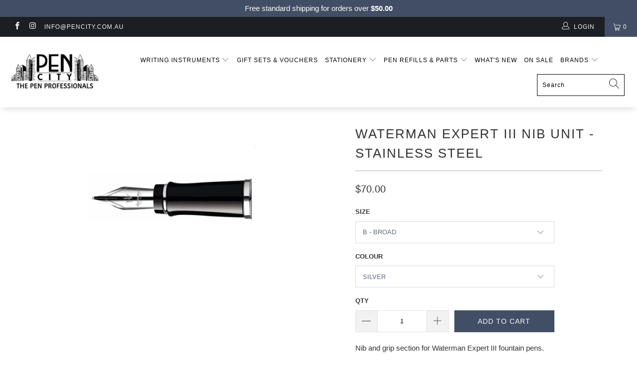

--- FILE ---
content_type: text/html; charset=utf-8
request_url: https://pencity.com.au/products/waterman-expert-iii-nib-unit-stainless-steel
body_size: 42790
content:


 <!DOCTYPE html>
<html lang="en"> <head> <meta charset="utf-8"> <meta http-equiv="cleartype" content="on"> <meta name="robots" content="index,follow"> <!-- Mobile Specific Metas --> <meta name="HandheldFriendly" content="True"> <meta name="MobileOptimized" content="320"> <meta name="viewport" content="width=device-width,initial-scale=1"> <meta name="theme-color" content="#ffffff"> <title>
      Waterman Expert III Nib Unit - Stainless Steel - Pen City</title> <link rel="preconnect dns-prefetch" href="https://fonts.shopifycdn.com" /> <link rel="preconnect dns-prefetch" href="https://cdn.shopify.com" /> <link rel="preconnect dns-prefetch" href="https://v.shopify.com" /> <link rel="preconnect dns-prefetch" href="https://cdn.shopifycloud.com" /> <link rel="preconnect dns-prefetch" href="https://productreviews.shopifycdn.com" /> <link rel="stylesheet" href="https://cdnjs.cloudflare.com/ajax/libs/fancybox/3.5.6/jquery.fancybox.css"> <!-- Stylesheets for Turbo 4.1.1 --> <link href="//pencity.com.au/cdn/shop/t/8/assets/styles.scss.css?v=134714401725445449281762749408" rel="stylesheet" type="text/css" media="all" /> <script>
      window.lazySizesConfig = window.lazySizesConfig || {};

      lazySizesConfig.expand = 300;
      lazySizesConfig.loadHidden = false;

      /*! lazysizes - v4.1.4 */
      !function(a,b){var c=b(a,a.document);a.lazySizes=c,"object"==typeof module&&module.exports&&(module.exports=c)}(window,function(a,b){"use strict";if(b.getElementsByClassName){var c,d,e=b.documentElement,f=a.Date,g=a.HTMLPictureElement,h="addEventListener",i="getAttribute",j=a[h],k=a.setTimeout,l=a.requestAnimationFrame||k,m=a.requestIdleCallback,n=/^picture$/i,o=["load","error","lazyincluded","_lazyloaded"],p={},q=Array.prototype.forEach,r=function(a,b){return p[b]||(p[b]=new RegExp("(\\s|^)"+b+"(\\s|$)")),p[b].test(a[i]("class")||"")&&p[b]},s=function(a,b){r(a,b)||a.setAttribute("class",(a[i]("class")||"").trim()+" "+b)},t=function(a,b){var c;(c=r(a,b))&&a.setAttribute("class",(a[i]("class")||"").replace(c," "))},u=function(a,b,c){var d=c?h:"removeEventListener";c&&u(a,b),o.forEach(function(c){a[d](c,b)})},v=function(a,d,e,f,g){var h=b.createEvent("Event");return e||(e={}),e.instance=c,h.initEvent(d,!f,!g),h.detail=e,a.dispatchEvent(h),h},w=function(b,c){var e;!g&&(e=a.picturefill||d.pf)?(c&&c.src&&!b[i]("srcset")&&b.setAttribute("srcset",c.src),e({reevaluate:!0,elements:[b]})):c&&c.src&&(b.src=c.src)},x=function(a,b){return(getComputedStyle(a,null)||{})[b]},y=function(a,b,c){for(c=c||a.offsetWidth;c<d.minSize&&b&&!a._lazysizesWidth;)c=b.offsetWidth,b=b.parentNode;return c},z=function(){var a,c,d=[],e=[],f=d,g=function(){var b=f;for(f=d.length?e:d,a=!0,c=!1;b.length;)b.shift()();a=!1},h=function(d,e){a&&!e?d.apply(this,arguments):(f.push(d),c||(c=!0,(b.hidden?k:l)(g)))};return h._lsFlush=g,h}(),A=function(a,b){return b?function(){z(a)}:function(){var b=this,c=arguments;z(function(){a.apply(b,c)})}},B=function(a){var b,c=0,e=d.throttleDelay,g=d.ricTimeout,h=function(){b=!1,c=f.now(),a()},i=m&&g>49?function(){m(h,{timeout:g}),g!==d.ricTimeout&&(g=d.ricTimeout)}:A(function(){k(h)},!0);return function(a){var d;(a=a===!0)&&(g=33),b||(b=!0,d=e-(f.now()-c),0>d&&(d=0),a||9>d?i():k(i,d))}},C=function(a){var b,c,d=99,e=function(){b=null,a()},g=function(){var a=f.now()-c;d>a?k(g,d-a):(m||e)(e)};return function(){c=f.now(),b||(b=k(g,d))}};!function(){var b,c={lazyClass:"lazyload",loadedClass:"lazyloaded",loadingClass:"lazyloading",preloadClass:"lazypreload",errorClass:"lazyerror",autosizesClass:"lazyautosizes",srcAttr:"data-src",srcsetAttr:"data-srcset",sizesAttr:"data-sizes",minSize:40,customMedia:{},init:!0,expFactor:1.5,hFac:.8,loadMode:2,loadHidden:!0,ricTimeout:0,throttleDelay:125};d=a.lazySizesConfig||a.lazysizesConfig||{};for(b in c)b in d||(d[b]=c[b]);a.lazySizesConfig=d,k(function(){d.init&&F()})}();var D=function(){var g,l,m,o,p,y,D,F,G,H,I,J,K,L,M=/^img$/i,N=/^iframe$/i,O="onscroll"in a&&!/(gle|ing)bot/.test(navigator.userAgent),P=0,Q=0,R=0,S=-1,T=function(a){R--,a&&a.target&&u(a.target,T),(!a||0>R||!a.target)&&(R=0)},U=function(a,c){var d,f=a,g="hidden"==x(b.body,"visibility")||"hidden"!=x(a.parentNode,"visibility")&&"hidden"!=x(a,"visibility");for(F-=c,I+=c,G-=c,H+=c;g&&(f=f.offsetParent)&&f!=b.body&&f!=e;)g=(x(f,"opacity")||1)>0,g&&"visible"!=x(f,"overflow")&&(d=f.getBoundingClientRect(),g=H>d.left&&G<d.right&&I>d.top-1&&F<d.bottom+1);return g},V=function(){var a,f,h,j,k,m,n,p,q,r=c.elements;if((o=d.loadMode)&&8>R&&(a=r.length)){f=0,S++,null==K&&("expand"in d||(d.expand=e.clientHeight>500&&e.clientWidth>500?500:370),J=d.expand,K=J*d.expFactor),K>Q&&1>R&&S>2&&o>2&&!b.hidden?(Q=K,S=0):Q=o>1&&S>1&&6>R?J:P;for(;a>f;f++)if(r[f]&&!r[f]._lazyRace)if(O)if((p=r[f][i]("data-expand"))&&(m=1*p)||(m=Q),q!==m&&(y=innerWidth+m*L,D=innerHeight+m,n=-1*m,q=m),h=r[f].getBoundingClientRect(),(I=h.bottom)>=n&&(F=h.top)<=D&&(H=h.right)>=n*L&&(G=h.left)<=y&&(I||H||G||F)&&(d.loadHidden||"hidden"!=x(r[f],"visibility"))&&(l&&3>R&&!p&&(3>o||4>S)||U(r[f],m))){if(ba(r[f]),k=!0,R>9)break}else!k&&l&&!j&&4>R&&4>S&&o>2&&(g[0]||d.preloadAfterLoad)&&(g[0]||!p&&(I||H||G||F||"auto"!=r[f][i](d.sizesAttr)))&&(j=g[0]||r[f]);else ba(r[f]);j&&!k&&ba(j)}},W=B(V),X=function(a){s(a.target,d.loadedClass),t(a.target,d.loadingClass),u(a.target,Z),v(a.target,"lazyloaded")},Y=A(X),Z=function(a){Y({target:a.target})},$=function(a,b){try{a.contentWindow.location.replace(b)}catch(c){a.src=b}},_=function(a){var b,c=a[i](d.srcsetAttr);(b=d.customMedia[a[i]("data-media")||a[i]("media")])&&a.setAttribute("media",b),c&&a.setAttribute("srcset",c)},aa=A(function(a,b,c,e,f){var g,h,j,l,o,p;(o=v(a,"lazybeforeunveil",b)).defaultPrevented||(e&&(c?s(a,d.autosizesClass):a.setAttribute("sizes",e)),h=a[i](d.srcsetAttr),g=a[i](d.srcAttr),f&&(j=a.parentNode,l=j&&n.test(j.nodeName||"")),p=b.firesLoad||"src"in a&&(h||g||l),o={target:a},p&&(u(a,T,!0),clearTimeout(m),m=k(T,2500),s(a,d.loadingClass),u(a,Z,!0)),l&&q.call(j.getElementsByTagName("source"),_),h?a.setAttribute("srcset",h):g&&!l&&(N.test(a.nodeName)?$(a,g):a.src=g),f&&(h||l)&&w(a,{src:g})),a._lazyRace&&delete a._lazyRace,t(a,d.lazyClass),z(function(){(!p||a.complete&&a.naturalWidth>1)&&(p?T(o):R--,X(o))},!0)}),ba=function(a){var b,c=M.test(a.nodeName),e=c&&(a[i](d.sizesAttr)||a[i]("sizes")),f="auto"==e;(!f&&l||!c||!a[i]("src")&&!a.srcset||a.complete||r(a,d.errorClass)||!r(a,d.lazyClass))&&(b=v(a,"lazyunveilread").detail,f&&E.updateElem(a,!0,a.offsetWidth),a._lazyRace=!0,R++,aa(a,b,f,e,c))},ca=function(){if(!l){if(f.now()-p<999)return void k(ca,999);var a=C(function(){d.loadMode=3,W()});l=!0,d.loadMode=3,W(),j("scroll",function(){3==d.loadMode&&(d.loadMode=2),a()},!0)}};return{_:function(){p=f.now(),c.elements=b.getElementsByClassName(d.lazyClass),g=b.getElementsByClassName(d.lazyClass+" "+d.preloadClass),L=d.hFac,j("scroll",W,!0),j("resize",W,!0),a.MutationObserver?new MutationObserver(W).observe(e,{childList:!0,subtree:!0,attributes:!0}):(e[h]("DOMNodeInserted",W,!0),e[h]("DOMAttrModified",W,!0),setInterval(W,999)),j("hashchange",W,!0),["focus","mouseover","click","load","transitionend","animationend","webkitAnimationEnd"].forEach(function(a){b[h](a,W,!0)}),/d$|^c/.test(b.readyState)?ca():(j("load",ca),b[h]("DOMContentLoaded",W),k(ca,2e4)),c.elements.length?(V(),z._lsFlush()):W()},checkElems:W,unveil:ba}}(),E=function(){var a,c=A(function(a,b,c,d){var e,f,g;if(a._lazysizesWidth=d,d+="px",a.setAttribute("sizes",d),n.test(b.nodeName||""))for(e=b.getElementsByTagName("source"),f=0,g=e.length;g>f;f++)e[f].setAttribute("sizes",d);c.detail.dataAttr||w(a,c.detail)}),e=function(a,b,d){var e,f=a.parentNode;f&&(d=y(a,f,d),e=v(a,"lazybeforesizes",{width:d,dataAttr:!!b}),e.defaultPrevented||(d=e.detail.width,d&&d!==a._lazysizesWidth&&c(a,f,e,d)))},f=function(){var b,c=a.length;if(c)for(b=0;c>b;b++)e(a[b])},g=C(f);return{_:function(){a=b.getElementsByClassName(d.autosizesClass),j("resize",g)},checkElems:g,updateElem:e}}(),F=function(){F.i||(F.i=!0,E._(),D._())};return c={cfg:d,autoSizer:E,loader:D,init:F,uP:w,aC:s,rC:t,hC:r,fire:v,gW:y,rAF:z}}});

      /*! lazysizes - v4.1.4 */
      !function(a,b){var c=function(){b(a.lazySizes),a.removeEventListener("lazyunveilread",c,!0)};b=b.bind(null,a,a.document),"object"==typeof module&&module.exports?b(require("lazysizes")):a.lazySizes?c():a.addEventListener("lazyunveilread",c,!0)}(window,function(a,b,c){"use strict";function d(){this.ratioElems=b.getElementsByClassName("lazyaspectratio"),this._setupEvents(),this.processImages()}if(a.addEventListener){var e,f,g,h=Array.prototype.forEach,i=/^picture$/i,j="data-aspectratio",k="img["+j+"]",l=function(b){return a.matchMedia?(l=function(a){return!a||(matchMedia(a)||{}).matches})(b):a.Modernizr&&Modernizr.mq?!b||Modernizr.mq(b):!b},m=c.aC,n=c.rC,o=c.cfg;d.prototype={_setupEvents:function(){var a=this,c=function(b){b.naturalWidth<36?a.addAspectRatio(b,!0):a.removeAspectRatio(b,!0)},d=function(){a.processImages()};b.addEventListener("load",function(a){a.target.getAttribute&&a.target.getAttribute(j)&&c(a.target)},!0),addEventListener("resize",function(){var b,d=function(){h.call(a.ratioElems,c)};return function(){clearTimeout(b),b=setTimeout(d,99)}}()),b.addEventListener("DOMContentLoaded",d),addEventListener("load",d)},processImages:function(a){var c,d;a||(a=b),c="length"in a&&!a.nodeName?a:a.querySelectorAll(k);for(d=0;d<c.length;d++)c[d].naturalWidth>36?this.removeAspectRatio(c[d]):this.addAspectRatio(c[d])},getSelectedRatio:function(a){var b,c,d,e,f,g=a.parentNode;if(g&&i.test(g.nodeName||""))for(d=g.getElementsByTagName("source"),b=0,c=d.length;c>b;b++)if(e=d[b].getAttribute("data-media")||d[b].getAttribute("media"),o.customMedia[e]&&(e=o.customMedia[e]),l(e)){f=d[b].getAttribute(j);break}return f||a.getAttribute(j)||""},parseRatio:function(){var a=/^\s*([+\d\.]+)(\s*[\/x]\s*([+\d\.]+))?\s*$/,b={};return function(c){var d;return!b[c]&&(d=c.match(a))&&(d[3]?b[c]=d[1]/d[3]:b[c]=1*d[1]),b[c]}}(),addAspectRatio:function(b,c){var d,e=b.offsetWidth,f=b.offsetHeight;return c||m(b,"lazyaspectratio"),36>e&&0>=f?void((e||f&&a.console)&&console.log("Define width or height of image, so we can calculate the other dimension")):(d=this.getSelectedRatio(b),d=this.parseRatio(d),void(d&&(e?b.style.height=e/d+"px":b.style.width=f*d+"px")))},removeAspectRatio:function(a){n(a,"lazyaspectratio"),a.style.height="",a.style.width="",a.removeAttribute(j)}},f=function(){g=a.jQuery||a.Zepto||a.shoestring||a.$,g&&g.fn&&!g.fn.imageRatio&&g.fn.filter&&g.fn.add&&g.fn.find?g.fn.imageRatio=function(){return e.processImages(this.find(k).add(this.filter(k))),this}:g=!1},f(),setTimeout(f),e=new d,a.imageRatio=e,"object"==typeof module&&module.exports?module.exports=e:"function"==typeof define&&define.amd&&define(e)}});

        /*! lazysizes - v4.1.5 */
        !function(a,b){var c=function(){b(a.lazySizes),a.removeEventListener("lazyunveilread",c,!0)};b=b.bind(null,a,a.document),"object"==typeof module&&module.exports?b(require("lazysizes")):a.lazySizes?c():a.addEventListener("lazyunveilread",c,!0)}(window,function(a,b,c){"use strict";if(a.addEventListener){var d=/\s+/g,e=/\s*\|\s+|\s+\|\s*/g,f=/^(.+?)(?:\s+\[\s*(.+?)\s*\])(?:\s+\[\s*(.+?)\s*\])?$/,g=/^\s*\(*\s*type\s*:\s*(.+?)\s*\)*\s*$/,h=/\(|\)|'/,i={contain:1,cover:1},j=function(a){var b=c.gW(a,a.parentNode);return(!a._lazysizesWidth||b>a._lazysizesWidth)&&(a._lazysizesWidth=b),a._lazysizesWidth},k=function(a){var b;return b=(getComputedStyle(a)||{getPropertyValue:function(){}}).getPropertyValue("background-size"),!i[b]&&i[a.style.backgroundSize]&&(b=a.style.backgroundSize),b},l=function(a,b){if(b){var c=b.match(g);c&&c[1]?a.setAttribute("type",c[1]):a.setAttribute("media",lazySizesConfig.customMedia[b]||b)}},m=function(a,c,g){var h=b.createElement("picture"),i=c.getAttribute(lazySizesConfig.sizesAttr),j=c.getAttribute("data-ratio"),k=c.getAttribute("data-optimumx");c._lazybgset&&c._lazybgset.parentNode==c&&c.removeChild(c._lazybgset),Object.defineProperty(g,"_lazybgset",{value:c,writable:!0}),Object.defineProperty(c,"_lazybgset",{value:h,writable:!0}),a=a.replace(d," ").split(e),h.style.display="none",g.className=lazySizesConfig.lazyClass,1!=a.length||i||(i="auto"),a.forEach(function(a){var c,d=b.createElement("source");i&&"auto"!=i&&d.setAttribute("sizes",i),(c=a.match(f))?(d.setAttribute(lazySizesConfig.srcsetAttr,c[1]),l(d,c[2]),l(d,c[3])):d.setAttribute(lazySizesConfig.srcsetAttr,a),h.appendChild(d)}),i&&(g.setAttribute(lazySizesConfig.sizesAttr,i),c.removeAttribute(lazySizesConfig.sizesAttr),c.removeAttribute("sizes")),k&&g.setAttribute("data-optimumx",k),j&&g.setAttribute("data-ratio",j),h.appendChild(g),c.appendChild(h)},n=function(a){if(a.target._lazybgset){var b=a.target,d=b._lazybgset,e=b.currentSrc||b.src;if(e){var f=c.fire(d,"bgsetproxy",{src:e,useSrc:h.test(e)?JSON.stringify(e):e});f.defaultPrevented||(d.style.backgroundImage="url("+f.detail.useSrc+")")}b._lazybgsetLoading&&(c.fire(d,"_lazyloaded",{},!1,!0),delete b._lazybgsetLoading)}};addEventListener("lazybeforeunveil",function(a){var d,e,f;!a.defaultPrevented&&(d=a.target.getAttribute("data-bgset"))&&(f=a.target,e=b.createElement("img"),e.alt="",e._lazybgsetLoading=!0,a.detail.firesLoad=!0,m(d,f,e),setTimeout(function(){c.loader.unveil(e),c.rAF(function(){c.fire(e,"_lazyloaded",{},!0,!0),e.complete&&n({target:e})})}))}),b.addEventListener("load",n,!0),a.addEventListener("lazybeforesizes",function(a){if(a.detail.instance==c&&a.target._lazybgset&&a.detail.dataAttr){var b=a.target._lazybgset,d=k(b);i[d]&&(a.target._lazysizesParentFit=d,c.rAF(function(){a.target.setAttribute("data-parent-fit",d),a.target._lazysizesParentFit&&delete a.target._lazysizesParentFit}))}},!0),b.documentElement.addEventListener("lazybeforesizes",function(a){!a.defaultPrevented&&a.target._lazybgset&&a.detail.instance==c&&(a.detail.width=j(a.target._lazybgset))})}});</script> <meta name="description" content="Nib and grip section for Waterman Expert III fountain pens.  Stainless Steel" /> <link rel="shortcut icon" type="image/x-icon" href="//pencity.com.au/cdn/shop/files/pencity_favicon_180x180.png?v=1613746148"> <link rel="apple-touch-icon" href="//pencity.com.au/cdn/shop/files/pencity_favicon_180x180.png?v=1613746148"/> <link rel="apple-touch-icon" sizes="57x57" href="//pencity.com.au/cdn/shop/files/pencity_favicon_57x57.png?v=1613746148"/> <link rel="apple-touch-icon" sizes="60x60" href="//pencity.com.au/cdn/shop/files/pencity_favicon_60x60.png?v=1613746148"/> <link rel="apple-touch-icon" sizes="72x72" href="//pencity.com.au/cdn/shop/files/pencity_favicon_72x72.png?v=1613746148"/> <link rel="apple-touch-icon" sizes="76x76" href="//pencity.com.au/cdn/shop/files/pencity_favicon_76x76.png?v=1613746148"/> <link rel="apple-touch-icon" sizes="114x114" href="//pencity.com.au/cdn/shop/files/pencity_favicon_114x114.png?v=1613746148"/> <link rel="apple-touch-icon" sizes="180x180" href="//pencity.com.au/cdn/shop/files/pencity_favicon_180x180.png?v=1613746148"/> <link rel="apple-touch-icon" sizes="228x228" href="//pencity.com.au/cdn/shop/files/pencity_favicon_228x228.png?v=1613746148"/> <link rel="canonical" href="https://pencity.com.au/products/waterman-expert-iii-nib-unit-stainless-steel" /> <script>window.performance && window.performance.mark && window.performance.mark('shopify.content_for_header.start');</script><meta id="shopify-digital-wallet" name="shopify-digital-wallet" content="/3445555273/digital_wallets/dialog">
<meta name="shopify-checkout-api-token" content="91cf5e186e9f4561ef09c092260abe55">
<meta id="in-context-paypal-metadata" data-shop-id="3445555273" data-venmo-supported="false" data-environment="production" data-locale="en_US" data-paypal-v4="true" data-currency="AUD">
<link rel="alternate" type="application/json+oembed" href="https://pencity.com.au/products/waterman-expert-iii-nib-unit-stainless-steel.oembed">
<script async="async" src="/checkouts/internal/preloads.js?locale=en-AU"></script>
<link rel="preconnect" href="https://shop.app" crossorigin="anonymous">
<script async="async" src="https://shop.app/checkouts/internal/preloads.js?locale=en-AU&shop_id=3445555273" crossorigin="anonymous"></script>
<script id="shopify-features" type="application/json">{"accessToken":"91cf5e186e9f4561ef09c092260abe55","betas":["rich-media-storefront-analytics"],"domain":"pencity.com.au","predictiveSearch":true,"shopId":3445555273,"locale":"en"}</script>
<script>var Shopify = Shopify || {};
Shopify.shop = "pen-city.myshopify.com";
Shopify.locale = "en";
Shopify.currency = {"active":"AUD","rate":"1.0"};
Shopify.country = "AU";
Shopify.theme = {"name":"THF Pen city | LD updates","id":173287735580,"schema_name":"Turbo","schema_version":"4.1.1","theme_store_id":null,"role":"main"};
Shopify.theme.handle = "null";
Shopify.theme.style = {"id":null,"handle":null};
Shopify.cdnHost = "pencity.com.au/cdn";
Shopify.routes = Shopify.routes || {};
Shopify.routes.root = "/";</script>
<script type="module">!function(o){(o.Shopify=o.Shopify||{}).modules=!0}(window);</script>
<script>!function(o){function n(){var o=[];function n(){o.push(Array.prototype.slice.apply(arguments))}return n.q=o,n}var t=o.Shopify=o.Shopify||{};t.loadFeatures=n(),t.autoloadFeatures=n()}(window);</script>
<script>
  window.ShopifyPay = window.ShopifyPay || {};
  window.ShopifyPay.apiHost = "shop.app\/pay";
  window.ShopifyPay.redirectState = null;
</script>
<script id="shop-js-analytics" type="application/json">{"pageType":"product"}</script>
<script defer="defer" async type="module" src="//pencity.com.au/cdn/shopifycloud/shop-js/modules/v2/client.init-shop-cart-sync_C5BV16lS.en.esm.js"></script>
<script defer="defer" async type="module" src="//pencity.com.au/cdn/shopifycloud/shop-js/modules/v2/chunk.common_CygWptCX.esm.js"></script>
<script type="module">
  await import("//pencity.com.au/cdn/shopifycloud/shop-js/modules/v2/client.init-shop-cart-sync_C5BV16lS.en.esm.js");
await import("//pencity.com.au/cdn/shopifycloud/shop-js/modules/v2/chunk.common_CygWptCX.esm.js");

  window.Shopify.SignInWithShop?.initShopCartSync?.({"fedCMEnabled":true,"windoidEnabled":true});

</script>
<script>
  window.Shopify = window.Shopify || {};
  if (!window.Shopify.featureAssets) window.Shopify.featureAssets = {};
  window.Shopify.featureAssets['shop-js'] = {"shop-cart-sync":["modules/v2/client.shop-cart-sync_ZFArdW7E.en.esm.js","modules/v2/chunk.common_CygWptCX.esm.js"],"init-fed-cm":["modules/v2/client.init-fed-cm_CmiC4vf6.en.esm.js","modules/v2/chunk.common_CygWptCX.esm.js"],"shop-button":["modules/v2/client.shop-button_tlx5R9nI.en.esm.js","modules/v2/chunk.common_CygWptCX.esm.js"],"shop-cash-offers":["modules/v2/client.shop-cash-offers_DOA2yAJr.en.esm.js","modules/v2/chunk.common_CygWptCX.esm.js","modules/v2/chunk.modal_D71HUcav.esm.js"],"init-windoid":["modules/v2/client.init-windoid_sURxWdc1.en.esm.js","modules/v2/chunk.common_CygWptCX.esm.js"],"shop-toast-manager":["modules/v2/client.shop-toast-manager_ClPi3nE9.en.esm.js","modules/v2/chunk.common_CygWptCX.esm.js"],"init-shop-email-lookup-coordinator":["modules/v2/client.init-shop-email-lookup-coordinator_B8hsDcYM.en.esm.js","modules/v2/chunk.common_CygWptCX.esm.js"],"init-shop-cart-sync":["modules/v2/client.init-shop-cart-sync_C5BV16lS.en.esm.js","modules/v2/chunk.common_CygWptCX.esm.js"],"avatar":["modules/v2/client.avatar_BTnouDA3.en.esm.js"],"pay-button":["modules/v2/client.pay-button_FdsNuTd3.en.esm.js","modules/v2/chunk.common_CygWptCX.esm.js"],"init-customer-accounts":["modules/v2/client.init-customer-accounts_DxDtT_ad.en.esm.js","modules/v2/client.shop-login-button_C5VAVYt1.en.esm.js","modules/v2/chunk.common_CygWptCX.esm.js","modules/v2/chunk.modal_D71HUcav.esm.js"],"init-shop-for-new-customer-accounts":["modules/v2/client.init-shop-for-new-customer-accounts_ChsxoAhi.en.esm.js","modules/v2/client.shop-login-button_C5VAVYt1.en.esm.js","modules/v2/chunk.common_CygWptCX.esm.js","modules/v2/chunk.modal_D71HUcav.esm.js"],"shop-login-button":["modules/v2/client.shop-login-button_C5VAVYt1.en.esm.js","modules/v2/chunk.common_CygWptCX.esm.js","modules/v2/chunk.modal_D71HUcav.esm.js"],"init-customer-accounts-sign-up":["modules/v2/client.init-customer-accounts-sign-up_CPSyQ0Tj.en.esm.js","modules/v2/client.shop-login-button_C5VAVYt1.en.esm.js","modules/v2/chunk.common_CygWptCX.esm.js","modules/v2/chunk.modal_D71HUcav.esm.js"],"shop-follow-button":["modules/v2/client.shop-follow-button_Cva4Ekp9.en.esm.js","modules/v2/chunk.common_CygWptCX.esm.js","modules/v2/chunk.modal_D71HUcav.esm.js"],"checkout-modal":["modules/v2/client.checkout-modal_BPM8l0SH.en.esm.js","modules/v2/chunk.common_CygWptCX.esm.js","modules/v2/chunk.modal_D71HUcav.esm.js"],"lead-capture":["modules/v2/client.lead-capture_Bi8yE_yS.en.esm.js","modules/v2/chunk.common_CygWptCX.esm.js","modules/v2/chunk.modal_D71HUcav.esm.js"],"shop-login":["modules/v2/client.shop-login_D6lNrXab.en.esm.js","modules/v2/chunk.common_CygWptCX.esm.js","modules/v2/chunk.modal_D71HUcav.esm.js"],"payment-terms":["modules/v2/client.payment-terms_CZxnsJam.en.esm.js","modules/v2/chunk.common_CygWptCX.esm.js","modules/v2/chunk.modal_D71HUcav.esm.js"]};
</script>
<script>(function() {
  var isLoaded = false;
  function asyncLoad() {
    if (isLoaded) return;
    isLoaded = true;
    var urls = ["https:\/\/chimpstatic.com\/mcjs-connected\/js\/users\/d817f03bddee1a14f03133879\/019335328b99395b09d0db8e9.js?shop=pen-city.myshopify.com","https:\/\/plugin.brevo.com\/integrations\/api\/automation\/script?user_connection_id=61c5278192c5d830ca3c5e07\u0026ma-key=errq8d2uf3d2mbuip0bajrtf\u0026shop=pen-city.myshopify.com","https:\/\/plugin.brevo.com\/integrations\/api\/sy\/cart_tracking\/script?user_connection_id=61c5278192c5d830ca3c5e07\u0026ma-key=errq8d2uf3d2mbuip0bajrtf\u0026shop=pen-city.myshopify.com","https:\/\/cdn.hextom.com\/js\/freeshippingbar.js?shop=pen-city.myshopify.com"];
    for (var i = 0; i <urls.length; i++) {
      var s = document.createElement('script');
      s.type = 'text/javascript';
      s.async = true;
      s.src = urls[i];
      var x = document.getElementsByTagName('script')[0];
      x.parentNode.insertBefore(s, x);
    }
  };
  if(window.attachEvent) {
    window.attachEvent('onload', asyncLoad);
  } else {
    window.addEventListener('load', asyncLoad, false);
  }
})();</script>
<script id="__st">var __st={"a":3445555273,"offset":39600,"reqid":"a60ef915-0326-4d87-b86e-5e665bf203b2-1768679686","pageurl":"pencity.com.au\/products\/waterman-expert-iii-nib-unit-stainless-steel","u":"9b91097045a7","p":"product","rtyp":"product","rid":8178260836636};</script>
<script>window.ShopifyPaypalV4VisibilityTracking = true;</script>
<script id="captcha-bootstrap">!function(){'use strict';const t='contact',e='account',n='new_comment',o=[[t,t],['blogs',n],['comments',n],[t,'customer']],c=[[e,'customer_login'],[e,'guest_login'],[e,'recover_customer_password'],[e,'create_customer']],r=t=>t.map((([t,e])=>`form[action*='/${t}']:not([data-nocaptcha='true']) input[name='form_type'][value='${e}']`)).join(','),a=t=>()=>t?[...document.querySelectorAll(t)].map((t=>t.form)):[];function s(){const t=[...o],e=r(t);return a(e)}const i='password',u='form_key',d=['recaptcha-v3-token','g-recaptcha-response','h-captcha-response',i],f=()=>{try{return window.sessionStorage}catch{return}},m='__shopify_v',_=t=>t.elements[u];function p(t,e,n=!1){try{const o=window.sessionStorage,c=JSON.parse(o.getItem(e)),{data:r}=function(t){const{data:e,action:n}=t;return t[m]||n?{data:e,action:n}:{data:t,action:n}}(c);for(const[e,n]of Object.entries(r))t.elements[e]&&(t.elements[e].value=n);n&&o.removeItem(e)}catch(o){console.error('form repopulation failed',{error:o})}}const l='form_type',E='cptcha';function T(t){t.dataset[E]=!0}const w=window,h=w.document,L='Shopify',v='ce_forms',y='captcha';let A=!1;((t,e)=>{const n=(g='f06e6c50-85a8-45c8-87d0-21a2b65856fe',I='https://cdn.shopify.com/shopifycloud/storefront-forms-hcaptcha/ce_storefront_forms_captcha_hcaptcha.v1.5.2.iife.js',D={infoText:'Protected by hCaptcha',privacyText:'Privacy',termsText:'Terms'},(t,e,n)=>{const o=w[L][v],c=o.bindForm;if(c)return c(t,g,e,D).then(n);var r;o.q.push([[t,g,e,D],n]),r=I,A||(h.body.append(Object.assign(h.createElement('script'),{id:'captcha-provider',async:!0,src:r})),A=!0)});var g,I,D;w[L]=w[L]||{},w[L][v]=w[L][v]||{},w[L][v].q=[],w[L][y]=w[L][y]||{},w[L][y].protect=function(t,e){n(t,void 0,e),T(t)},Object.freeze(w[L][y]),function(t,e,n,w,h,L){const[v,y,A,g]=function(t,e,n){const i=e?o:[],u=t?c:[],d=[...i,...u],f=r(d),m=r(i),_=r(d.filter((([t,e])=>n.includes(e))));return[a(f),a(m),a(_),s()]}(w,h,L),I=t=>{const e=t.target;return e instanceof HTMLFormElement?e:e&&e.form},D=t=>v().includes(t);t.addEventListener('submit',(t=>{const e=I(t);if(!e)return;const n=D(e)&&!e.dataset.hcaptchaBound&&!e.dataset.recaptchaBound,o=_(e),c=g().includes(e)&&(!o||!o.value);(n||c)&&t.preventDefault(),c&&!n&&(function(t){try{if(!f())return;!function(t){const e=f();if(!e)return;const n=_(t);if(!n)return;const o=n.value;o&&e.removeItem(o)}(t);const e=Array.from(Array(32),(()=>Math.random().toString(36)[2])).join('');!function(t,e){_(t)||t.append(Object.assign(document.createElement('input'),{type:'hidden',name:u})),t.elements[u].value=e}(t,e),function(t,e){const n=f();if(!n)return;const o=[...t.querySelectorAll(`input[type='${i}']`)].map((({name:t})=>t)),c=[...d,...o],r={};for(const[a,s]of new FormData(t).entries())c.includes(a)||(r[a]=s);n.setItem(e,JSON.stringify({[m]:1,action:t.action,data:r}))}(t,e)}catch(e){console.error('failed to persist form',e)}}(e),e.submit())}));const S=(t,e)=>{t&&!t.dataset[E]&&(n(t,e.some((e=>e===t))),T(t))};for(const o of['focusin','change'])t.addEventListener(o,(t=>{const e=I(t);D(e)&&S(e,y())}));const B=e.get('form_key'),M=e.get(l),P=B&&M;t.addEventListener('DOMContentLoaded',(()=>{const t=y();if(P)for(const e of t)e.elements[l].value===M&&p(e,B);[...new Set([...A(),...v().filter((t=>'true'===t.dataset.shopifyCaptcha))])].forEach((e=>S(e,t)))}))}(h,new URLSearchParams(w.location.search),n,t,e,['guest_login'])})(!0,!0)}();</script>
<script integrity="sha256-4kQ18oKyAcykRKYeNunJcIwy7WH5gtpwJnB7kiuLZ1E=" data-source-attribution="shopify.loadfeatures" defer="defer" src="//pencity.com.au/cdn/shopifycloud/storefront/assets/storefront/load_feature-a0a9edcb.js" crossorigin="anonymous"></script>
<script crossorigin="anonymous" defer="defer" src="//pencity.com.au/cdn/shopifycloud/storefront/assets/shopify_pay/storefront-65b4c6d7.js?v=20250812"></script>
<script data-source-attribution="shopify.dynamic_checkout.dynamic.init">var Shopify=Shopify||{};Shopify.PaymentButton=Shopify.PaymentButton||{isStorefrontPortableWallets:!0,init:function(){window.Shopify.PaymentButton.init=function(){};var t=document.createElement("script");t.src="https://pencity.com.au/cdn/shopifycloud/portable-wallets/latest/portable-wallets.en.js",t.type="module",document.head.appendChild(t)}};
</script>
<script data-source-attribution="shopify.dynamic_checkout.buyer_consent">
  function portableWalletsHideBuyerConsent(e){var t=document.getElementById("shopify-buyer-consent"),n=document.getElementById("shopify-subscription-policy-button");t&&n&&(t.classList.add("hidden"),t.setAttribute("aria-hidden","true"),n.removeEventListener("click",e))}function portableWalletsShowBuyerConsent(e){var t=document.getElementById("shopify-buyer-consent"),n=document.getElementById("shopify-subscription-policy-button");t&&n&&(t.classList.remove("hidden"),t.removeAttribute("aria-hidden"),n.addEventListener("click",e))}window.Shopify?.PaymentButton&&(window.Shopify.PaymentButton.hideBuyerConsent=portableWalletsHideBuyerConsent,window.Shopify.PaymentButton.showBuyerConsent=portableWalletsShowBuyerConsent);
</script>
<script data-source-attribution="shopify.dynamic_checkout.cart.bootstrap">document.addEventListener("DOMContentLoaded",(function(){function t(){return document.querySelector("shopify-accelerated-checkout-cart, shopify-accelerated-checkout")}if(t())Shopify.PaymentButton.init();else{new MutationObserver((function(e,n){t()&&(Shopify.PaymentButton.init(),n.disconnect())})).observe(document.body,{childList:!0,subtree:!0})}}));
</script>
<link id="shopify-accelerated-checkout-styles" rel="stylesheet" media="screen" href="https://pencity.com.au/cdn/shopifycloud/portable-wallets/latest/accelerated-checkout-backwards-compat.css" crossorigin="anonymous">
<style id="shopify-accelerated-checkout-cart">
        #shopify-buyer-consent {
  margin-top: 1em;
  display: inline-block;
  width: 100%;
}

#shopify-buyer-consent.hidden {
  display: none;
}

#shopify-subscription-policy-button {
  background: none;
  border: none;
  padding: 0;
  text-decoration: underline;
  font-size: inherit;
  cursor: pointer;
}

#shopify-subscription-policy-button::before {
  box-shadow: none;
}

      </style>

<script>window.performance && window.performance.mark && window.performance.mark('shopify.content_for_header.end');</script>

    

<meta name="author" content="Pen City">
<meta property="og:url" content="https://pencity.com.au/products/waterman-expert-iii-nib-unit-stainless-steel">
<meta property="og:site_name" content="Pen City"> <meta property="og:type" content="product"> <meta property="og:title" content="Waterman Expert III Nib Unit - Stainless Steel"> <meta property="og:image" content="https://pencity.com.au/cdn/shop/products/WatermanExpertSSNibUnit_600x.jpg?v=1679892717"> <meta property="og:image:secure_url" content="https://pencity.com.au/cdn/shop/products/WatermanExpertSSNibUnit_600x.jpg?v=1679892717"> <meta property="og:price:amount" content="70.00"> <meta property="og:price:currency" content="AUD"> <meta property="og:description" content="Nib and grip section for Waterman Expert III fountain pens.  Stainless Steel">




<meta name="twitter:card" content="summary"> <meta name="twitter:title" content="Waterman Expert III Nib Unit - Stainless Steel"> <meta name="twitter:description" content="Nib and grip section for Waterman Expert III fountain pens. 
Stainless Steel"> <meta name="twitter:image" content="https://pencity.com.au/cdn/shop/products/WatermanExpertSSNibUnit_240x.jpg?v=1679892717"> <meta name="twitter:image:width" content="240"> <meta name="twitter:image:height" content="240"> <script type="text/javascript">
    (function(c,l,a,r,i,t,y){
        c[a]=c[a]||function(){(c[a].q=c[a].q||[]).push(arguments)};
        t=l.createElement(r);t.async=1;t.src="https://www.clarity.ms/tag/"+i;
        y=l.getElementsByTagName(r)[0];y.parentNode.insertBefore(t,y);
    })(window, document, "clarity", "script", "q5fy62oec2");</script><!-- BEGIN app block: shopify://apps/klaviyo-email-marketing-sms/blocks/klaviyo-onsite-embed/2632fe16-c075-4321-a88b-50b567f42507 -->












  <script async src="https://static.klaviyo.com/onsite/js/QTN6j2/klaviyo.js?company_id=QTN6j2"></script>
  <script>!function(){if(!window.klaviyo){window._klOnsite=window._klOnsite||[];try{window.klaviyo=new Proxy({},{get:function(n,i){return"push"===i?function(){var n;(n=window._klOnsite).push.apply(n,arguments)}:function(){for(var n=arguments.length,o=new Array(n),w=0;w<n;w++)o[w]=arguments[w];var t="function"==typeof o[o.length-1]?o.pop():void 0,e=new Promise((function(n){window._klOnsite.push([i].concat(o,[function(i){t&&t(i),n(i)}]))}));return e}}})}catch(n){window.klaviyo=window.klaviyo||[],window.klaviyo.push=function(){var n;(n=window._klOnsite).push.apply(n,arguments)}}}}();</script>

  




  <script>
    window.klaviyoReviewsProductDesignMode = false
  </script>







<!-- END app block --><link href="https://monorail-edge.shopifysvc.com" rel="dns-prefetch">
<script>(function(){if ("sendBeacon" in navigator && "performance" in window) {try {var session_token_from_headers = performance.getEntriesByType('navigation')[0].serverTiming.find(x => x.name == '_s').description;} catch {var session_token_from_headers = undefined;}var session_cookie_matches = document.cookie.match(/_shopify_s=([^;]*)/);var session_token_from_cookie = session_cookie_matches && session_cookie_matches.length === 2 ? session_cookie_matches[1] : "";var session_token = session_token_from_headers || session_token_from_cookie || "";function handle_abandonment_event(e) {var entries = performance.getEntries().filter(function(entry) {return /monorail-edge.shopifysvc.com/.test(entry.name);});if (!window.abandonment_tracked && entries.length === 0) {window.abandonment_tracked = true;var currentMs = Date.now();var navigation_start = performance.timing.navigationStart;var payload = {shop_id: 3445555273,url: window.location.href,navigation_start,duration: currentMs - navigation_start,session_token,page_type: "product"};window.navigator.sendBeacon("https://monorail-edge.shopifysvc.com/v1/produce", JSON.stringify({schema_id: "online_store_buyer_site_abandonment/1.1",payload: payload,metadata: {event_created_at_ms: currentMs,event_sent_at_ms: currentMs}}));}}window.addEventListener('pagehide', handle_abandonment_event);}}());</script>
<script id="web-pixels-manager-setup">(function e(e,d,r,n,o){if(void 0===o&&(o={}),!Boolean(null===(a=null===(i=window.Shopify)||void 0===i?void 0:i.analytics)||void 0===a?void 0:a.replayQueue)){var i,a;window.Shopify=window.Shopify||{};var t=window.Shopify;t.analytics=t.analytics||{};var s=t.analytics;s.replayQueue=[],s.publish=function(e,d,r){return s.replayQueue.push([e,d,r]),!0};try{self.performance.mark("wpm:start")}catch(e){}var l=function(){var e={modern:/Edge?\/(1{2}[4-9]|1[2-9]\d|[2-9]\d{2}|\d{4,})\.\d+(\.\d+|)|Firefox\/(1{2}[4-9]|1[2-9]\d|[2-9]\d{2}|\d{4,})\.\d+(\.\d+|)|Chrom(ium|e)\/(9{2}|\d{3,})\.\d+(\.\d+|)|(Maci|X1{2}).+ Version\/(15\.\d+|(1[6-9]|[2-9]\d|\d{3,})\.\d+)([,.]\d+|)( \(\w+\)|)( Mobile\/\w+|) Safari\/|Chrome.+OPR\/(9{2}|\d{3,})\.\d+\.\d+|(CPU[ +]OS|iPhone[ +]OS|CPU[ +]iPhone|CPU IPhone OS|CPU iPad OS)[ +]+(15[._]\d+|(1[6-9]|[2-9]\d|\d{3,})[._]\d+)([._]\d+|)|Android:?[ /-](13[3-9]|1[4-9]\d|[2-9]\d{2}|\d{4,})(\.\d+|)(\.\d+|)|Android.+Firefox\/(13[5-9]|1[4-9]\d|[2-9]\d{2}|\d{4,})\.\d+(\.\d+|)|Android.+Chrom(ium|e)\/(13[3-9]|1[4-9]\d|[2-9]\d{2}|\d{4,})\.\d+(\.\d+|)|SamsungBrowser\/([2-9]\d|\d{3,})\.\d+/,legacy:/Edge?\/(1[6-9]|[2-9]\d|\d{3,})\.\d+(\.\d+|)|Firefox\/(5[4-9]|[6-9]\d|\d{3,})\.\d+(\.\d+|)|Chrom(ium|e)\/(5[1-9]|[6-9]\d|\d{3,})\.\d+(\.\d+|)([\d.]+$|.*Safari\/(?![\d.]+ Edge\/[\d.]+$))|(Maci|X1{2}).+ Version\/(10\.\d+|(1[1-9]|[2-9]\d|\d{3,})\.\d+)([,.]\d+|)( \(\w+\)|)( Mobile\/\w+|) Safari\/|Chrome.+OPR\/(3[89]|[4-9]\d|\d{3,})\.\d+\.\d+|(CPU[ +]OS|iPhone[ +]OS|CPU[ +]iPhone|CPU IPhone OS|CPU iPad OS)[ +]+(10[._]\d+|(1[1-9]|[2-9]\d|\d{3,})[._]\d+)([._]\d+|)|Android:?[ /-](13[3-9]|1[4-9]\d|[2-9]\d{2}|\d{4,})(\.\d+|)(\.\d+|)|Mobile Safari.+OPR\/([89]\d|\d{3,})\.\d+\.\d+|Android.+Firefox\/(13[5-9]|1[4-9]\d|[2-9]\d{2}|\d{4,})\.\d+(\.\d+|)|Android.+Chrom(ium|e)\/(13[3-9]|1[4-9]\d|[2-9]\d{2}|\d{4,})\.\d+(\.\d+|)|Android.+(UC? ?Browser|UCWEB|U3)[ /]?(15\.([5-9]|\d{2,})|(1[6-9]|[2-9]\d|\d{3,})\.\d+)\.\d+|SamsungBrowser\/(5\.\d+|([6-9]|\d{2,})\.\d+)|Android.+MQ{2}Browser\/(14(\.(9|\d{2,})|)|(1[5-9]|[2-9]\d|\d{3,})(\.\d+|))(\.\d+|)|K[Aa][Ii]OS\/(3\.\d+|([4-9]|\d{2,})\.\d+)(\.\d+|)/},d=e.modern,r=e.legacy,n=navigator.userAgent;return n.match(d)?"modern":n.match(r)?"legacy":"unknown"}(),u="modern"===l?"modern":"legacy",c=(null!=n?n:{modern:"",legacy:""})[u],f=function(e){return[e.baseUrl,"/wpm","/b",e.hashVersion,"modern"===e.buildTarget?"m":"l",".js"].join("")}({baseUrl:d,hashVersion:r,buildTarget:u}),m=function(e){var d=e.version,r=e.bundleTarget,n=e.surface,o=e.pageUrl,i=e.monorailEndpoint;return{emit:function(e){var a=e.status,t=e.errorMsg,s=(new Date).getTime(),l=JSON.stringify({metadata:{event_sent_at_ms:s},events:[{schema_id:"web_pixels_manager_load/3.1",payload:{version:d,bundle_target:r,page_url:o,status:a,surface:n,error_msg:t},metadata:{event_created_at_ms:s}}]});if(!i)return console&&console.warn&&console.warn("[Web Pixels Manager] No Monorail endpoint provided, skipping logging."),!1;try{return self.navigator.sendBeacon.bind(self.navigator)(i,l)}catch(e){}var u=new XMLHttpRequest;try{return u.open("POST",i,!0),u.setRequestHeader("Content-Type","text/plain"),u.send(l),!0}catch(e){return console&&console.warn&&console.warn("[Web Pixels Manager] Got an unhandled error while logging to Monorail."),!1}}}}({version:r,bundleTarget:l,surface:e.surface,pageUrl:self.location.href,monorailEndpoint:e.monorailEndpoint});try{o.browserTarget=l,function(e){var d=e.src,r=e.async,n=void 0===r||r,o=e.onload,i=e.onerror,a=e.sri,t=e.scriptDataAttributes,s=void 0===t?{}:t,l=document.createElement("script"),u=document.querySelector("head"),c=document.querySelector("body");if(l.async=n,l.src=d,a&&(l.integrity=a,l.crossOrigin="anonymous"),s)for(var f in s)if(Object.prototype.hasOwnProperty.call(s,f))try{l.dataset[f]=s[f]}catch(e){}if(o&&l.addEventListener("load",o),i&&l.addEventListener("error",i),u)u.appendChild(l);else{if(!c)throw new Error("Did not find a head or body element to append the script");c.appendChild(l)}}({src:f,async:!0,onload:function(){if(!function(){var e,d;return Boolean(null===(d=null===(e=window.Shopify)||void 0===e?void 0:e.analytics)||void 0===d?void 0:d.initialized)}()){var d=window.webPixelsManager.init(e)||void 0;if(d){var r=window.Shopify.analytics;r.replayQueue.forEach((function(e){var r=e[0],n=e[1],o=e[2];d.publishCustomEvent(r,n,o)})),r.replayQueue=[],r.publish=d.publishCustomEvent,r.visitor=d.visitor,r.initialized=!0}}},onerror:function(){return m.emit({status:"failed",errorMsg:"".concat(f," has failed to load")})},sri:function(e){var d=/^sha384-[A-Za-z0-9+/=]+$/;return"string"==typeof e&&d.test(e)}(c)?c:"",scriptDataAttributes:o}),m.emit({status:"loading"})}catch(e){m.emit({status:"failed",errorMsg:(null==e?void 0:e.message)||"Unknown error"})}}})({shopId: 3445555273,storefrontBaseUrl: "https://pencity.com.au",extensionsBaseUrl: "https://extensions.shopifycdn.com/cdn/shopifycloud/web-pixels-manager",monorailEndpoint: "https://monorail-edge.shopifysvc.com/unstable/produce_batch",surface: "storefront-renderer",enabledBetaFlags: ["2dca8a86"],webPixelsConfigList: [{"id":"1087766812","configuration":"{\"accountID\":\"QTN6j2\"}","eventPayloadVersion":"v1","runtimeContext":"STRICT","scriptVersion":"cbf4a80740670c5ae93d33dc67925b9a","type":"APP","apiClientId":123074,"privacyPurposes":["ANALYTICS","MARKETING"],"dataSharingAdjustments":{"protectedCustomerApprovalScopes":["read_customer_address","read_customer_email","read_customer_name","read_customer_personal_data","read_customer_phone"]}},{"id":"735052060","configuration":"{\"config\":\"{\\\"pixel_id\\\":\\\"G-D71RNHV8DJ\\\",\\\"gtag_events\\\":[{\\\"type\\\":\\\"begin_checkout\\\",\\\"action_label\\\":\\\"G-D71RNHV8DJ\\\"},{\\\"type\\\":\\\"search\\\",\\\"action_label\\\":\\\"G-D71RNHV8DJ\\\"},{\\\"type\\\":\\\"view_item\\\",\\\"action_label\\\":\\\"G-D71RNHV8DJ\\\"},{\\\"type\\\":\\\"purchase\\\",\\\"action_label\\\":\\\"G-D71RNHV8DJ\\\"},{\\\"type\\\":\\\"page_view\\\",\\\"action_label\\\":\\\"G-D71RNHV8DJ\\\"},{\\\"type\\\":\\\"add_payment_info\\\",\\\"action_label\\\":\\\"G-D71RNHV8DJ\\\"},{\\\"type\\\":\\\"add_to_cart\\\",\\\"action_label\\\":\\\"G-D71RNHV8DJ\\\"}],\\\"enable_monitoring_mode\\\":false}\"}","eventPayloadVersion":"v1","runtimeContext":"OPEN","scriptVersion":"b2a88bafab3e21179ed38636efcd8a93","type":"APP","apiClientId":1780363,"privacyPurposes":[],"dataSharingAdjustments":{"protectedCustomerApprovalScopes":["read_customer_address","read_customer_email","read_customer_name","read_customer_personal_data","read_customer_phone"]}},{"id":"142475548","eventPayloadVersion":"v1","runtimeContext":"LAX","scriptVersion":"1","type":"CUSTOM","privacyPurposes":["ANALYTICS"],"name":"Google Analytics tag (migrated)"},{"id":"shopify-app-pixel","configuration":"{}","eventPayloadVersion":"v1","runtimeContext":"STRICT","scriptVersion":"0450","apiClientId":"shopify-pixel","type":"APP","privacyPurposes":["ANALYTICS","MARKETING"]},{"id":"shopify-custom-pixel","eventPayloadVersion":"v1","runtimeContext":"LAX","scriptVersion":"0450","apiClientId":"shopify-pixel","type":"CUSTOM","privacyPurposes":["ANALYTICS","MARKETING"]}],isMerchantRequest: false,initData: {"shop":{"name":"Pen City","paymentSettings":{"currencyCode":"AUD"},"myshopifyDomain":"pen-city.myshopify.com","countryCode":"AU","storefrontUrl":"https:\/\/pencity.com.au"},"customer":null,"cart":null,"checkout":null,"productVariants":[{"price":{"amount":70.0,"currencyCode":"AUD"},"product":{"title":"Waterman Expert III Nib Unit - Stainless Steel","vendor":"WATERMAN","id":"8178260836636","untranslatedTitle":"Waterman Expert III Nib Unit - Stainless Steel","url":"\/products\/waterman-expert-iii-nib-unit-stainless-steel","type":"FOUNTAIN NIB"},"id":"44795049902364","image":{"src":"\/\/pencity.com.au\/cdn\/shop\/products\/WatermanExpertSSNibUnit.jpg?v=1679892717"},"sku":"S0968470B","title":"B - BROAD \/ SILVER","untranslatedTitle":"B - BROAD \/ SILVER"},{"price":{"amount":70.0,"currencyCode":"AUD"},"product":{"title":"Waterman Expert III Nib Unit - Stainless Steel","vendor":"WATERMAN","id":"8178260836636","untranslatedTitle":"Waterman Expert III Nib Unit - Stainless Steel","url":"\/products\/waterman-expert-iii-nib-unit-stainless-steel","type":"FOUNTAIN NIB"},"id":"44795050000668","image":{"src":"\/\/pencity.com.au\/cdn\/shop\/products\/WatermanExpertSSNibUnit.jpg?v=1679892717"},"sku":"S0968440EF","title":"EF - EXTRA FINE \/ SILVER","untranslatedTitle":"EF - EXTRA FINE \/ SILVER"},{"price":{"amount":70.0,"currencyCode":"AUD"},"product":{"title":"Waterman Expert III Nib Unit - Stainless Steel","vendor":"WATERMAN","id":"8178260836636","untranslatedTitle":"Waterman Expert III Nib Unit - Stainless Steel","url":"\/products\/waterman-expert-iii-nib-unit-stainless-steel","type":"FOUNTAIN NIB"},"id":"44795050033436","image":{"src":"\/\/pencity.com.au\/cdn\/shop\/products\/WatermanExpertSSNibUnit.jpg?v=1679892717"},"sku":"S0968450F","title":"F - FINE \/ SILVER","untranslatedTitle":"F - FINE \/ SILVER"},{"price":{"amount":70.0,"currencyCode":"AUD"},"product":{"title":"Waterman Expert III Nib Unit - Stainless Steel","vendor":"WATERMAN","id":"8178260836636","untranslatedTitle":"Waterman Expert III Nib Unit - Stainless Steel","url":"\/products\/waterman-expert-iii-nib-unit-stainless-steel","type":"FOUNTAIN NIB"},"id":"44795050066204","image":{"src":"\/\/pencity.com.au\/cdn\/shop\/products\/WatermanExpertSSNibUnit.jpg?v=1679892717"},"sku":"S0968460M","title":"M - MEDIUM \/ SILVER","untranslatedTitle":"M - MEDIUM \/ SILVER"}],"purchasingCompany":null},},"https://pencity.com.au/cdn","fcfee988w5aeb613cpc8e4bc33m6693e112",{"modern":"","legacy":""},{"shopId":"3445555273","storefrontBaseUrl":"https:\/\/pencity.com.au","extensionBaseUrl":"https:\/\/extensions.shopifycdn.com\/cdn\/shopifycloud\/web-pixels-manager","surface":"storefront-renderer","enabledBetaFlags":"[\"2dca8a86\"]","isMerchantRequest":"false","hashVersion":"fcfee988w5aeb613cpc8e4bc33m6693e112","publish":"custom","events":"[[\"page_viewed\",{}],[\"product_viewed\",{\"productVariant\":{\"price\":{\"amount\":70.0,\"currencyCode\":\"AUD\"},\"product\":{\"title\":\"Waterman Expert III Nib Unit - Stainless Steel\",\"vendor\":\"WATERMAN\",\"id\":\"8178260836636\",\"untranslatedTitle\":\"Waterman Expert III Nib Unit - Stainless Steel\",\"url\":\"\/products\/waterman-expert-iii-nib-unit-stainless-steel\",\"type\":\"FOUNTAIN NIB\"},\"id\":\"44795049902364\",\"image\":{\"src\":\"\/\/pencity.com.au\/cdn\/shop\/products\/WatermanExpertSSNibUnit.jpg?v=1679892717\"},\"sku\":\"S0968470B\",\"title\":\"B - BROAD \/ SILVER\",\"untranslatedTitle\":\"B - BROAD \/ SILVER\"}}]]"});</script><script>
  window.ShopifyAnalytics = window.ShopifyAnalytics || {};
  window.ShopifyAnalytics.meta = window.ShopifyAnalytics.meta || {};
  window.ShopifyAnalytics.meta.currency = 'AUD';
  var meta = {"product":{"id":8178260836636,"gid":"gid:\/\/shopify\/Product\/8178260836636","vendor":"WATERMAN","type":"FOUNTAIN NIB","handle":"waterman-expert-iii-nib-unit-stainless-steel","variants":[{"id":44795049902364,"price":7000,"name":"Waterman Expert III Nib Unit - Stainless Steel - B - BROAD \/ SILVER","public_title":"B - BROAD \/ SILVER","sku":"S0968470B"},{"id":44795050000668,"price":7000,"name":"Waterman Expert III Nib Unit - Stainless Steel - EF - EXTRA FINE \/ SILVER","public_title":"EF - EXTRA FINE \/ SILVER","sku":"S0968440EF"},{"id":44795050033436,"price":7000,"name":"Waterman Expert III Nib Unit - Stainless Steel - F - FINE \/ SILVER","public_title":"F - FINE \/ SILVER","sku":"S0968450F"},{"id":44795050066204,"price":7000,"name":"Waterman Expert III Nib Unit - Stainless Steel - M - MEDIUM \/ SILVER","public_title":"M - MEDIUM \/ SILVER","sku":"S0968460M"}],"remote":false},"page":{"pageType":"product","resourceType":"product","resourceId":8178260836636,"requestId":"a60ef915-0326-4d87-b86e-5e665bf203b2-1768679686"}};
  for (var attr in meta) {
    window.ShopifyAnalytics.meta[attr] = meta[attr];
  }
</script>
<script class="analytics">
  (function () {
    var customDocumentWrite = function(content) {
      var jquery = null;

      if (window.jQuery) {
        jquery = window.jQuery;
      } else if (window.Checkout && window.Checkout.$) {
        jquery = window.Checkout.$;
      }

      if (jquery) {
        jquery('body').append(content);
      }
    };

    var hasLoggedConversion = function(token) {
      if (token) {
        return document.cookie.indexOf('loggedConversion=' + token) !== -1;
      }
      return false;
    }

    var setCookieIfConversion = function(token) {
      if (token) {
        var twoMonthsFromNow = new Date(Date.now());
        twoMonthsFromNow.setMonth(twoMonthsFromNow.getMonth() + 2);

        document.cookie = 'loggedConversion=' + token + '; expires=' + twoMonthsFromNow;
      }
    }

    var trekkie = window.ShopifyAnalytics.lib = window.trekkie = window.trekkie || [];
    if (trekkie.integrations) {
      return;
    }
    trekkie.methods = [
      'identify',
      'page',
      'ready',
      'track',
      'trackForm',
      'trackLink'
    ];
    trekkie.factory = function(method) {
      return function() {
        var args = Array.prototype.slice.call(arguments);
        args.unshift(method);
        trekkie.push(args);
        return trekkie;
      };
    };
    for (var i = 0; i < trekkie.methods.length; i++) {
      var key = trekkie.methods[i];
      trekkie[key] = trekkie.factory(key);
    }
    trekkie.load = function(config) {
      trekkie.config = config || {};
      trekkie.config.initialDocumentCookie = document.cookie;
      var first = document.getElementsByTagName('script')[0];
      var script = document.createElement('script');
      script.type = 'text/javascript';
      script.onerror = function(e) {
        var scriptFallback = document.createElement('script');
        scriptFallback.type = 'text/javascript';
        scriptFallback.onerror = function(error) {
                var Monorail = {
      produce: function produce(monorailDomain, schemaId, payload) {
        var currentMs = new Date().getTime();
        var event = {
          schema_id: schemaId,
          payload: payload,
          metadata: {
            event_created_at_ms: currentMs,
            event_sent_at_ms: currentMs
          }
        };
        return Monorail.sendRequest("https://" + monorailDomain + "/v1/produce", JSON.stringify(event));
      },
      sendRequest: function sendRequest(endpointUrl, payload) {
        // Try the sendBeacon API
        if (window && window.navigator && typeof window.navigator.sendBeacon === 'function' && typeof window.Blob === 'function' && !Monorail.isIos12()) {
          var blobData = new window.Blob([payload], {
            type: 'text/plain'
          });

          if (window.navigator.sendBeacon(endpointUrl, blobData)) {
            return true;
          } // sendBeacon was not successful

        } // XHR beacon

        var xhr = new XMLHttpRequest();

        try {
          xhr.open('POST', endpointUrl);
          xhr.setRequestHeader('Content-Type', 'text/plain');
          xhr.send(payload);
        } catch (e) {
          console.log(e);
        }

        return false;
      },
      isIos12: function isIos12() {
        return window.navigator.userAgent.lastIndexOf('iPhone; CPU iPhone OS 12_') !== -1 || window.navigator.userAgent.lastIndexOf('iPad; CPU OS 12_') !== -1;
      }
    };
    Monorail.produce('monorail-edge.shopifysvc.com',
      'trekkie_storefront_load_errors/1.1',
      {shop_id: 3445555273,
      theme_id: 173287735580,
      app_name: "storefront",
      context_url: window.location.href,
      source_url: "//pencity.com.au/cdn/s/trekkie.storefront.cd680fe47e6c39ca5d5df5f0a32d569bc48c0f27.min.js"});

        };
        scriptFallback.async = true;
        scriptFallback.src = '//pencity.com.au/cdn/s/trekkie.storefront.cd680fe47e6c39ca5d5df5f0a32d569bc48c0f27.min.js';
        first.parentNode.insertBefore(scriptFallback, first);
      };
      script.async = true;
      script.src = '//pencity.com.au/cdn/s/trekkie.storefront.cd680fe47e6c39ca5d5df5f0a32d569bc48c0f27.min.js';
      first.parentNode.insertBefore(script, first);
    };
    trekkie.load(
      {"Trekkie":{"appName":"storefront","development":false,"defaultAttributes":{"shopId":3445555273,"isMerchantRequest":null,"themeId":173287735580,"themeCityHash":"13643323445697076317","contentLanguage":"en","currency":"AUD","eventMetadataId":"f9675d84-de15-46da-94da-fda293a7a36b"},"isServerSideCookieWritingEnabled":true,"monorailRegion":"shop_domain","enabledBetaFlags":["65f19447"]},"Session Attribution":{},"S2S":{"facebookCapiEnabled":false,"source":"trekkie-storefront-renderer","apiClientId":580111}}
    );

    var loaded = false;
    trekkie.ready(function() {
      if (loaded) return;
      loaded = true;

      window.ShopifyAnalytics.lib = window.trekkie;

      var originalDocumentWrite = document.write;
      document.write = customDocumentWrite;
      try { window.ShopifyAnalytics.merchantGoogleAnalytics.call(this); } catch(error) {};
      document.write = originalDocumentWrite;

      window.ShopifyAnalytics.lib.page(null,{"pageType":"product","resourceType":"product","resourceId":8178260836636,"requestId":"a60ef915-0326-4d87-b86e-5e665bf203b2-1768679686","shopifyEmitted":true});

      var match = window.location.pathname.match(/checkouts\/(.+)\/(thank_you|post_purchase)/)
      var token = match? match[1]: undefined;
      if (!hasLoggedConversion(token)) {
        setCookieIfConversion(token);
        window.ShopifyAnalytics.lib.track("Viewed Product",{"currency":"AUD","variantId":44795049902364,"productId":8178260836636,"productGid":"gid:\/\/shopify\/Product\/8178260836636","name":"Waterman Expert III Nib Unit - Stainless Steel - B - BROAD \/ SILVER","price":"70.00","sku":"S0968470B","brand":"WATERMAN","variant":"B - BROAD \/ SILVER","category":"FOUNTAIN NIB","nonInteraction":true,"remote":false},undefined,undefined,{"shopifyEmitted":true});
      window.ShopifyAnalytics.lib.track("monorail:\/\/trekkie_storefront_viewed_product\/1.1",{"currency":"AUD","variantId":44795049902364,"productId":8178260836636,"productGid":"gid:\/\/shopify\/Product\/8178260836636","name":"Waterman Expert III Nib Unit - Stainless Steel - B - BROAD \/ SILVER","price":"70.00","sku":"S0968470B","brand":"WATERMAN","variant":"B - BROAD \/ SILVER","category":"FOUNTAIN NIB","nonInteraction":true,"remote":false,"referer":"https:\/\/pencity.com.au\/products\/waterman-expert-iii-nib-unit-stainless-steel"});
      }
    });


        var eventsListenerScript = document.createElement('script');
        eventsListenerScript.async = true;
        eventsListenerScript.src = "//pencity.com.au/cdn/shopifycloud/storefront/assets/shop_events_listener-3da45d37.js";
        document.getElementsByTagName('head')[0].appendChild(eventsListenerScript);

})();</script>
  <script>
  if (!window.ga || (window.ga && typeof window.ga !== 'function')) {
    window.ga = function ga() {
      (window.ga.q = window.ga.q || []).push(arguments);
      if (window.Shopify && window.Shopify.analytics && typeof window.Shopify.analytics.publish === 'function') {
        window.Shopify.analytics.publish("ga_stub_called", {}, {sendTo: "google_osp_migration"});
      }
      console.error("Shopify's Google Analytics stub called with:", Array.from(arguments), "\nSee https://help.shopify.com/manual/promoting-marketing/pixels/pixel-migration#google for more information.");
    };
    if (window.Shopify && window.Shopify.analytics && typeof window.Shopify.analytics.publish === 'function') {
      window.Shopify.analytics.publish("ga_stub_initialized", {}, {sendTo: "google_osp_migration"});
    }
  }
</script>
<script
  defer
  src="https://pencity.com.au/cdn/shopifycloud/perf-kit/shopify-perf-kit-3.0.4.min.js"
  data-application="storefront-renderer"
  data-shop-id="3445555273"
  data-render-region="gcp-us-central1"
  data-page-type="product"
  data-theme-instance-id="173287735580"
  data-theme-name="Turbo"
  data-theme-version="4.1.1"
  data-monorail-region="shop_domain"
  data-resource-timing-sampling-rate="10"
  data-shs="true"
  data-shs-beacon="true"
  data-shs-export-with-fetch="true"
  data-shs-logs-sample-rate="1"
  data-shs-beacon-endpoint="https://pencity.com.au/api/collect"
></script>
</head> <noscript> <style>
      .product_section .product_form {
        opacity: 1;
      }

      .multi_select,
      form .select {
        display: block !important;
      }

      .image-element__wrap {
        display: none;
      }</style></noscript> <body class="product"
    data-money-format="${{amount}}" data-shop-url="https://pencity.com.au"> <div id="shopify-section-shipping-bar" class="shopify-section shipping-bar-section">
<script>
  var $freeshipping = "5000";
  var $pricegoal;
function onCartUpdate(cart) {
    // console.log('Cart updated:', cart);
    if(cart.item_count > 0){
      if(($freeshipping - cart.total_price) > 0 ){
        $pricegoal = '<strong>'+Shopify.formatMoney((5000 - cart.total_price ), '${{amount}}')+'</strong>';
        document.querySelector("[data-shipping-text]").innerHTML = ("Only [price] away from free shipping").replace('[price]', $pricegoal);
      }
      else{
        document.querySelector("[data-shipping-text]").innerHTML = "Congratulations! You've got free standard shipping";
      }
    }
    else{
      $pricegoal = '<strong>'+Shopify.formatMoney(5000, '${{amount}}')+'</strong>';
      document.querySelector("[data-shipping-text]").innerHTML = "Free standard shipping for orders over <span>[price]</span>".replace('[price]', $pricegoal);
    }
}

// Override or extend cart update functions
function initGlobalCartUpdateListener() {
    const originalFetch = window.fetch;
    window.fetch = async function (input, init) {
        const url = typeof input === 'string' ? input : input.url;

        // Check if the request is a cart-related API
      
        if (url && (url.includes('/add.js') || url.includes('/cart.json') || url.includes('/change.js') || url.includes('/update.js'))) {
            const response = await originalFetch(input, init);

            if (response.ok) {
                // Fetch updated cart data
                fetch('/cart.js')
                    .then(res => res.json())
                    .then(cart => {
                        onCartUpdate(cart); // Trigger the global callback
                    });
            }

            return response;
        }

        // For non-cart requests, use the original fetch
        return originalFetch(input, init);
    };
}

// Initialize the listener
initGlobalCartUpdateListener();

</script>
<style>
   div#fsb_container {
      display: none !important;
  }
  body {
      padding-top: 0 !important;
  }
  .shipping-bar .container {padding-top: 0;padding-bottom: 0;}
  .shipping-bar-inner p {
      margin: 0;
  }
  .shipping-bar-inner {
      display: flex;
      align-items: center;
      justify-content: center;
      padding: 5px 0;
      color: #fff;
  }
  .shipping-bar {
      background: #424e65;
  }
  @media(max-width: 798px){
    #shopify-section-shipping-bar + .header-section {
      top: 27.5px;
    }
    .shipping-bar-inner p {
        font-size: 11px;
    }
    div#shopify-section-shipping-bar {
      margin-bottom: 40px;
  }
  }
</style>
<div class="shipping-bar"> <div class="container"> <div class="shipping-bar-inner"> <p data-shipping-text >Free standard shipping for orders over <span><strong>$50.00</strong></span></p></div></div>
</div>

</div> <div id="shopify-section-header" class="shopify-section header-section">


<header id="header" class="mobile_nav-fixed--false"> <div class="top_bar clearfix"> <a class="mobile_nav dropdown_link" data-dropdown-rel="menu" data-no-instant="true"> <div> <span></span> <span></span> <span></span> <span></span></div> <span class="menu_title">Menu</span></a> <a href="https://pencity.com.au" title="Pen City" class="mobile_logo logo"> <img src="//pencity.com.au/cdn/shop/files/2018_Pen_City_Logo_410x.png?v=1613743551" alt="Pen City" /></a> <div class="top_bar--right"> <a href="/search" class="icon-search dropdown_link" title="Search" data-dropdown-rel="search"></a> <div class="cart_container"> <a href="/cart" class="icon-cart mini_cart dropdown_link" title="Cart" data-no-instant> <span class="cart_count">0</span></a></div></div></div> <div class="dropdown_container center" data-dropdown="search"> <div class="dropdown"> <form action="/search" class="header_search_form"> <input type="hidden" name="type" value="product" /> <span class="icon-search search-submit"></span> <input type="text" name="q" placeholder="Search" autocapitalize="off" autocomplete="off" autocorrect="off" class="search-terms" /></form></div></div> <div class="dropdown_container" data-dropdown="menu"> <div class="dropdown"> <ul class="menu" id="mobile_menu"> <li data-mobile-dropdown-rel="writing-instruments" class="sublink"> <a data-no-instant href="/collections/writing-instruments" class="parent-link--true">
          Writing Instruments <span class="right icon-down-arrow"></span></a> <ul> <li><a href="/collections/fountain-pen">Fountain Pens</a></li> <li><a href="/collections/ball-pen">Ballpoint pens</a></li> <li><a href="/collections/rollerball">Rollerballs</a></li> <li class="sublink"> <a data-no-instant href="/collections/pencil" class="parent-link--true">
                  Pencils <span class="right icon-down-arrow"></span></a> <ul> <li><a href="/collections/mechanical-pencil">Mechanical Pencils</a></li> <li><a href="/collections/propelling-pencil">Propelling Pencils</a></li> <li><a href="/collections/clutch-pencil">Clutch Pencils</a></li> <li><a href="/collections/graphite-pencil">Graphite Pencils</a></li> <li><a href="/collections/colour-pencil">Colour Pencils</a></li></ul></li> <li><a href="/collections/multi-pen-stylus">Multifunction Pens</a></li> <li><a href="/collections/fibre-tip-pens">Fibre Tip Pens</a></li> <li><a href="/collections/calligraphy">Calligraphy</a></li> <li><a href="/collections/limited-edition">Limited Editions</a></li> <li><a href="/collections/special-editions">Special Editions</a></li> <li><a href="/collections/vintage">Vintage Pens</a></li></ul></li> <li data-mobile-dropdown-rel="gift-sets-vouchers"> <a data-no-instant href="/collections/gift-sets" class="parent-link--true">
          Gift Sets & Vouchers</a></li> <li data-mobile-dropdown-rel="stationery" class="sublink"> <a data-no-instant href="/collections/stationery" class="parent-link--true">
          Stationery <span class="right icon-down-arrow"></span></a> <ul> <li><a href="/collections/journal-notebook">Journals & Notebooks</a></li> <li><a href="/collections/notepad">Notepads</a></li> <li><a href="/collections/writing-paper-envelopes">Writing Paper & Envelopes</a></li> <li><a href="/collections/sketch-books">Sketchbooks</a></li> <li><a href="/collections/dated-diary">Diaries</a></li> <li><a href="/collections/diary-refill">Diary Refills</a></li> <li><a href="/collections/pen-holder">Pen Pouches & Cases</a></li> <li><a href="/collections/pen-care">Pen Care</a></li> <li><a href="/collections/compendium-folder">Compendiums</a></li> <li><a href="/collections/greeting-cards">Greeting Cards</a></li> <li><a href="/collections/address-book">Address Books</a></li> <li><a href="/collections/notebook-cover">Notebook Covers</a></li> <li><a href="/collections/2026-diaries-refills-planners">2026 Diaries, Refills & Planners</a></li></ul></li> <li data-mobile-dropdown-rel="pen-refills-parts" class="sublink"> <a data-no-instant href="/collections/pen-refills-parts" class="parent-link--true">
          Pen Refills & Parts <span class="right icon-down-arrow"></span></a> <ul> <li><a href="/collections/ink-bottle-1">Ink Bottles</a></li> <li><a href="/collections/fount-pen-cartridge">Ink Cartridges</a></li> <li><a href="/collections/fount-pen-converter">Converters</a></li> <li><a href="/collections/fountain-pen-nibs">Fountain Pen Nibs</a></li> <li><a href="/collections/ball-pen-gel-ink-refill">Ballpoint & Gel Refills</a></li> <li><a href="/collections/rollerball-refill">Rollerball Refills</a></li> <li><a href="/collections/fibre-felt-refill">Fibre / Felt Refills</a></li> <li><a href="/collections/lead-eraser-1">Leads</a></li> <li><a href="/collections/erasers">Erasers</a></li> <li><a href="/collections/pencil-sharpeners">Pencil Sharpeners</a></li> <li><a href="/collections/spare-parts">Spare Parts</a></li></ul></li> <li data-mobile-dropdown-rel="whats-new"> <a data-no-instant href="/collections/whats-new" class="parent-link--true">
          What's New</a></li> <li data-mobile-dropdown-rel="on-sale"> <a data-no-instant href="/collections/specials" class="parent-link--true">
          On Sale</a></li> <li data-mobile-dropdown-rel="brands" class="sublink"> <a data-no-instant href="/pages/brands" class="parent-link--true">
          Brands <span class="right icon-down-arrow"></span></a> <ul> <li><a href="/collections/amodex">Amodex</a></li> <li><a href="/collections/arnotts-1">Arnotts</a></li> <li><a href="/collections/artex">Artex</a></li> <li><a href="/collections/ayush-paper">Ayush Paper</a></li> <li><a href="/collections/blackwing">Blackwing</a></li> <li><a href="/collections/caran-dache">Caran d'Ache</a></li> <li><a href="/collections/clairefontaine">Clairefontaine</a></li> <li><a href="/collections/conklin">Conklin</a></li> <li><a href="/collections/cross">Cross</a></li> <li><a href="/collections/delfonics">Delfonics</a></li> <li><a href="/collections/diamine-ink">Diamine Ink</a></li> <li><a href="/collections/diplomat">Diplomat</a></li> <li><a href="/collections/endless-1">Endless</a></li> <li><a href="/collections/esterbrook">Esterbrook</a></li> <li><a href="/collections/faber-castell-design">Faber-Castell Design</a></li> <li><a href="/collections/ferris-wheel-press">Ferris Wheel Press</a></li> <li><a href="/collections/filofax">Filofax</a></li> <li><a href="/collections/fisher">Fisher Space Pen</a></li> <li><a href="/collections/g-lalo">G.Lalo</a></li> <li><a href="/collections/graf-von-faber-castell">Graf von Faber-Castell</a></li> <li><a href="/collections/j-herbin">Jacques Herbin</a></li> <li><a href="/collections/kaweco">Kaweco</a></li> <li><a href="/collections/kum">KUM</a></li> <li><a href="/collections/lamy">LAMY</a></li> <li><a href="/collections/legendar">Legendar</a></li> <li><a href="/collections/leuchtturm">Leuchtturm 1917</a></li> <li><a href="/collections/life-stationery">Life Stationery</a></li> <li><a href="/collections/lochby">LOCHBY</a></li> <li><a href="/collections/maiora">Maiora</a></li> <li><a href="/collections/manuscript">Manuscript</a></li> <li><a href="/collections/mig">MIG</a></li> <li><a href="/collections/mont-blanc">Montblanc</a></li> <li><a href="/collections/montegrappa">Montegrappa</a></li> <li><a href="/collections/monteverde">Monteverde</a></li> <li><a href="/collections/narwhal">Nahvalur</a></li> <li><a href="/collections/nite-ize">Nite-Ize</a></li> <li><a href="/collections/noodlers">Noodler's</a></li> <li><a href="/collections/omas">Omas</a></li> <li><a href="/collections/parker">Parker</a></li> <li><a href="/collections/pelikan">Pelikan</a></li> <li><a href="/collections/pentel">Pentel</a></li> <li><a href="/collections/pierre-cardin">Pierre Cardin</a></li> <li><a href="/collections/pilot">Pilot</a></li> <li><a href="/collections/pineider">Pineider</a></li> <li><a href="/collections/platinum">Platinum</a></li> <li><a href="/collections/private-reserve">Private Reserve Ink</a></li> <li><a href="/collections/retro-51">Retro 51</a></li> <li><a href="/collections/rhodia-1">Rhodia</a></li> <li><a href="/collections/rotring">Rotring</a></li> <li><a href="/collections/schmidt">Schmidt Technology</a></li> <li><a href="/collections/sheaffer">Sheaffer</a></li> <li><a href="/collections/tomoe-river">Tomoe River</a></li> <li><a href="/collections/van-diemans">Van Dieman's Ink</a></li> <li><a href="/collections/visconti">Visconti</a></li> <li><a href="/collections/waldmann-1">Waldmann</a></li> <li><a href="/collections/waterman-1">Waterman</a></li> <li><a href="/collections/yookers">Yookers</a></li> <li><a href="/collections/ystudio">YSTUDIO</a></li></ul></li> <li><a href="tel:+info@pencity.com.au">info@pencity.com.au</a></li> <li data-no-instant> <a href="/account/login" id="customer_login_link">Login</a></li></ul></div></div>
</header>




<header class="feature_image "> <div class="header  header-fixed--false header-background--solid"> <div class="top_bar clearfix"> <ul class="social_icons"> <li><a href="https://www.facebook.com/pencitymelb/" title="Pen City on Facebook" rel="me" target="_blank" class="icon-facebook"></a></li> <li><a href="https://www.instagram.com/pencityaus/" title="Pen City on Instagram" rel="me" target="_blank" class="icon-instagram"></a></li>
  

  

  

  

  
</ul> <ul class="menu left"> <li><a href="tel:+info@pencity.com.au">info@pencity.com.au</a></li></ul> <div class="cart_container"> <a href="/cart" class="icon-cart mini_cart dropdown_link" data-no-instant> <span class="cart_count">0</span></a> <div class="cart_content animated fadeIn"> <div class="js-empty-cart__message "> <p class="empty_cart">Your Cart is Empty</p></div> <form action="/checkout" method="post" data-money-format="${{amount}}" data-shop-currency="AUD" data-shop-name="Pen City" class="js-cart_content__form hidden"> <a class="cart_content__continue-shopping secondary_button">
                  Continue Shopping</a> <ul class="cart_items js-cart_items clearfix"></ul> <hr /> <ul> <li class="cart_subtotal js-cart_subtotal"> <span class="right"> <span class="money">$0.00</span></span> <span>Subtotal</span></li> <li> <textarea id="note" name="note" rows="2" placeholder="Order Notes" class="clearfix"></textarea> <button type="submit" class="action_button add_to_cart"><span class="icon-lock"></span>Checkout</button></li></ul></form></div></div> <ul class="menu right"> <li> <a href="/account" class="icon-user" title="My Account "> <span>Login</span></a></li></ul></div> <div class="main_nav_wrapper"> <div class="main_nav clearfix menu-position--inline logo-align--left"> <div class="nav-wrapper"> <div class="logo text-align--left"> <a href="https://pencity.com.au" title="Pen City"> <img src="//pencity.com.au/cdn/shop/files/2018_Pen_City_Logo_410x.png?v=1613743551" class="primary_logo lazyload" alt="Pen City" /></a></div> <div class="nav"> <ul class="menu center clearfix"> <div class="vertical-menu"> <li class="sublink"><a data-no-instant href="/collections/writing-instruments" class="top_link dropdown_link--vertical " data-dropdown-rel="writing-instruments" data-click-count="0">Writing Instruments <span class="icon-down-arrow"></span></a> <ul class="vertical-menu_submenu"> <li><a class="top_link" href="/collections/fountain-pen">Fountain Pens</a></li> <li><a class="top_link" href="/collections/ball-pen">Ballpoint pens</a></li> <li><a class="top_link" href="/collections/rollerball">Rollerballs</a></li> <li class="sublink"><a class="top_link" data-no-instant href="/collections/pencil" data-click-count="0">Pencils <span class="right icon-down-arrow"></span></a> <ul class="vertical-menu_sub-submenu"> <li><a class="top_link" href="/collections/mechanical-pencil" >Mechanical Pencils</a></li> <li><a class="top_link" href="/collections/propelling-pencil" >Propelling Pencils</a></li> <li><a class="top_link" href="/collections/clutch-pencil" >Clutch Pencils</a></li> <li><a class="top_link" href="/collections/graphite-pencil" >Graphite Pencils</a></li> <li><a class="top_link" href="/collections/colour-pencil" >Colour Pencils</a></li></ul></li> <li><a class="top_link" href="/collections/multi-pen-stylus">Multifunction Pens</a></li> <li><a class="top_link" href="/collections/fibre-tip-pens">Fibre Tip Pens</a></li> <li><a class="top_link" href="/collections/calligraphy">Calligraphy</a></li> <li><a class="top_link" href="/collections/limited-edition">Limited Editions</a></li> <li><a class="top_link" href="/collections/special-editions">Special Editions</a></li> <li><a class="top_link" href="/collections/vintage">Vintage Pens</a></li></ul></li> <li><a href="/collections/gift-sets" class="top_link " data-dropdown-rel="gift-sets-vouchers">Gift Sets & Vouchers</a></li> <li class="sublink"><a data-no-instant href="/collections/stationery" class="top_link dropdown_link--vertical " data-dropdown-rel="stationery" data-click-count="0">Stationery <span class="icon-down-arrow"></span></a> <ul class="vertical-menu_submenu"> <li><a class="top_link" href="/collections/journal-notebook">Journals & Notebooks</a></li> <li><a class="top_link" href="/collections/notepad">Notepads</a></li> <li><a class="top_link" href="/collections/writing-paper-envelopes">Writing Paper & Envelopes</a></li> <li><a class="top_link" href="/collections/sketch-books">Sketchbooks</a></li> <li><a class="top_link" href="/collections/dated-diary">Diaries</a></li> <li><a class="top_link" href="/collections/diary-refill">Diary Refills</a></li> <li><a class="top_link" href="/collections/pen-holder">Pen Pouches & Cases</a></li> <li><a class="top_link" href="/collections/pen-care">Pen Care</a></li> <li><a class="top_link" href="/collections/compendium-folder">Compendiums</a></li> <li><a class="top_link" href="/collections/greeting-cards">Greeting Cards</a></li> <li><a class="top_link" href="/collections/address-book">Address Books</a></li> <li><a class="top_link" href="/collections/notebook-cover">Notebook Covers</a></li> <li><a class="top_link" href="/collections/2026-diaries-refills-planners">2026 Diaries, Refills & Planners</a></li></ul></li> <li class="sublink"><a data-no-instant href="/collections/pen-refills-parts" class="top_link dropdown_link--vertical " data-dropdown-rel="pen-refills-parts" data-click-count="0">Pen Refills & Parts <span class="icon-down-arrow"></span></a> <ul class="vertical-menu_submenu"> <li><a class="top_link" href="/collections/ink-bottle-1">Ink Bottles</a></li> <li><a class="top_link" href="/collections/fount-pen-cartridge">Ink Cartridges</a></li> <li><a class="top_link" href="/collections/fount-pen-converter">Converters</a></li> <li><a class="top_link" href="/collections/fountain-pen-nibs">Fountain Pen Nibs</a></li> <li><a class="top_link" href="/collections/ball-pen-gel-ink-refill">Ballpoint & Gel Refills</a></li> <li><a class="top_link" href="/collections/rollerball-refill">Rollerball Refills</a></li> <li><a class="top_link" href="/collections/fibre-felt-refill">Fibre / Felt Refills</a></li> <li><a class="top_link" href="/collections/lead-eraser-1">Leads</a></li> <li><a class="top_link" href="/collections/erasers">Erasers</a></li> <li><a class="top_link" href="/collections/pencil-sharpeners">Pencil Sharpeners</a></li> <li><a class="top_link" href="/collections/spare-parts">Spare Parts</a></li></ul></li> <li><a href="/collections/whats-new" class="top_link " data-dropdown-rel="whats-new">What's New</a></li> <li><a href="/collections/specials" class="top_link " data-dropdown-rel="on-sale">On Sale</a></li> <li class="sublink"><a data-no-instant href="/pages/brands" class="top_link dropdown_link " data-dropdown-rel="brands" data-click-count="0">Brands <span class="icon-down-arrow"></span></a></li>
    
  
</div> <div class="vertical-menu">
  
</div> <li class="search_container" style="display: inline-block;" data-autocomplete-true> <form action="/search" class="search_form"> <input type="hidden" name="type" value="product" /> <span class="icon-search search-submit"></span> <input type="text" name="q" placeholder="Search" value="" autocapitalize="off" autocomplete="off" autocorrect="off" /></form></li> <li class="search_link" style="display: none;"> <a href="/search" class="icon-search dropdown_link" title="Search" data-dropdown-rel="search"></a></li></ul></div></div> <div class="dropdown_container center" data-dropdown="search"> <div class="dropdown" data-autocomplete-true> <form action="/search" class="header_search_form"> <input type="hidden" name="type" value="product" /> <span class="icon-search search-submit"></span> <input type="text" name="q" placeholder="Search" autocapitalize="off" autocomplete="off" autocorrect="off" class="search-terms" /></form></div></div> <div class="dropdown_container remove-vertical" data-dropdown="writing-instruments"> <div class="dropdown menu"> <div class="dropdown_content "> <div class="dropdown_column"> <ul class="dropdown_item"> <li> <a href="/collections/fountain-pen">Fountain Pens</a></li></ul></div> <div class="dropdown_column"> <ul class="dropdown_item"> <li> <a href="/collections/ball-pen">Ballpoint pens</a></li></ul></div> <div class="dropdown_column"> <ul class="dropdown_item"> <li> <a href="/collections/rollerball">Rollerballs</a></li></ul></div> <div class="dropdown_column"> <ul class="dropdown_title"> <li> <a href="/collections/pencil">Pencils</a></li></ul> <ul> <li> <a href="/collections/mechanical-pencil">Mechanical Pencils</a></li> <li> <a href="/collections/propelling-pencil">Propelling Pencils</a></li> <li> <a href="/collections/clutch-pencil">Clutch Pencils</a></li> <li> <a href="/collections/graphite-pencil">Graphite Pencils</a></li> <li> <a href="/collections/colour-pencil">Colour Pencils</a></li></ul></div> <div class="dropdown_column"> <ul class="dropdown_item"> <li> <a href="/collections/multi-pen-stylus">Multifunction Pens</a></li></ul></div> <div class="dropdown_row"></div> <div class="dropdown_column"> <ul class="dropdown_item"> <li> <a href="/collections/fibre-tip-pens">Fibre Tip Pens</a></li></ul></div> <div class="dropdown_column"> <ul class="dropdown_item"> <li> <a href="/collections/calligraphy">Calligraphy</a></li></ul></div> <div class="dropdown_column"> <ul class="dropdown_item"> <li> <a href="/collections/limited-edition">Limited Editions</a></li></ul></div> <div class="dropdown_column"> <ul class="dropdown_item"> <li> <a href="/collections/special-editions">Special Editions</a></li></ul></div> <div class="dropdown_column"> <ul class="dropdown_item"> <li> <a href="/collections/vintage">Vintage Pens</a></li></ul></div> <div class="dropdown_row"></div></div></div></div> <div class="dropdown_container remove-vertical" data-dropdown="stationery"> <div class="dropdown menu"> <div class="dropdown_content "> <div class="dropdown_column"> <ul class="dropdown_item"> <li> <a href="/collections/journal-notebook">Journals & Notebooks</a></li></ul></div> <div class="dropdown_column"> <ul class="dropdown_item"> <li> <a href="/collections/notepad">Notepads</a></li></ul></div> <div class="dropdown_column"> <ul class="dropdown_item"> <li> <a href="/collections/writing-paper-envelopes">Writing Paper & Envelopes</a></li></ul></div> <div class="dropdown_column"> <ul class="dropdown_item"> <li> <a href="/collections/sketch-books">Sketchbooks</a></li></ul></div> <div class="dropdown_column"> <ul class="dropdown_item"> <li> <a href="/collections/dated-diary">Diaries</a></li></ul></div> <div class="dropdown_row"></div> <div class="dropdown_column"> <ul class="dropdown_item"> <li> <a href="/collections/diary-refill">Diary Refills</a></li></ul></div> <div class="dropdown_column"> <ul class="dropdown_item"> <li> <a href="/collections/pen-holder">Pen Pouches & Cases</a></li></ul></div> <div class="dropdown_column"> <ul class="dropdown_item"> <li> <a href="/collections/pen-care">Pen Care</a></li></ul></div> <div class="dropdown_column"> <ul class="dropdown_item"> <li> <a href="/collections/compendium-folder">Compendiums</a></li></ul></div> <div class="dropdown_column"> <ul class="dropdown_item"> <li> <a href="/collections/greeting-cards">Greeting Cards</a></li></ul></div> <div class="dropdown_row"></div> <div class="dropdown_column"> <ul class="dropdown_item"> <li> <a href="/collections/address-book">Address Books</a></li></ul></div> <div class="dropdown_column"> <ul class="dropdown_item"> <li> <a href="/collections/notebook-cover">Notebook Covers</a></li></ul></div> <div class="dropdown_column"> <ul class="dropdown_item"> <li> <a href="/collections/2026-diaries-refills-planners">2026 Diaries, Refills & Planners</a></li></ul></div></div></div></div> <div class="dropdown_container remove-vertical" data-dropdown="pen-refills-parts"> <div class="dropdown menu"> <div class="dropdown_content "> <div class="dropdown_column"> <ul class="dropdown_item"> <li> <a href="/collections/ink-bottle-1">Ink Bottles</a></li></ul></div> <div class="dropdown_column"> <ul class="dropdown_item"> <li> <a href="/collections/fount-pen-cartridge">Ink Cartridges</a></li></ul></div> <div class="dropdown_column"> <ul class="dropdown_item"> <li> <a href="/collections/fount-pen-converter">Converters</a></li></ul></div> <div class="dropdown_column"> <ul class="dropdown_item"> <li> <a href="/collections/fountain-pen-nibs">Fountain Pen Nibs</a></li></ul></div> <div class="dropdown_column"> <ul class="dropdown_item"> <li> <a href="/collections/ball-pen-gel-ink-refill">Ballpoint & Gel Refills</a></li></ul></div> <div class="dropdown_row"></div> <div class="dropdown_column"> <ul class="dropdown_item"> <li> <a href="/collections/rollerball-refill">Rollerball Refills</a></li></ul></div> <div class="dropdown_column"> <ul class="dropdown_item"> <li> <a href="/collections/fibre-felt-refill">Fibre / Felt Refills</a></li></ul></div> <div class="dropdown_column"> <ul class="dropdown_item"> <li> <a href="/collections/lead-eraser-1">Leads</a></li></ul></div> <div class="dropdown_column"> <ul class="dropdown_item"> <li> <a href="/collections/erasers">Erasers</a></li></ul></div> <div class="dropdown_column"> <ul class="dropdown_item"> <li> <a href="/collections/pencil-sharpeners">Pencil Sharpeners</a></li></ul></div> <div class="dropdown_row"></div> <div class="dropdown_column"> <ul class="dropdown_item"> <li> <a href="/collections/spare-parts">Spare Parts</a></li></ul></div></div></div></div> <div class="dropdown_container " data-dropdown="brands"> <div class="dropdown menu"> <div class="dropdown_content "> <div class="dropdown_column"> <ul class="dropdown_item"> <li> <a href="/collections/amodex">Amodex</a></li></ul></div> <div class="dropdown_column"> <ul class="dropdown_item"> <li> <a href="/collections/arnotts-1">Arnotts</a></li></ul></div> <div class="dropdown_column"> <ul class="dropdown_item"> <li> <a href="/collections/artex">Artex</a></li></ul></div> <div class="dropdown_column"> <ul class="dropdown_item"> <li> <a href="/collections/ayush-paper">Ayush Paper</a></li></ul></div> <div class="dropdown_column"> <ul class="dropdown_item"> <li> <a href="/collections/blackwing">Blackwing</a></li></ul></div> <div class="dropdown_row"></div> <div class="dropdown_column"> <ul class="dropdown_item"> <li> <a href="/collections/caran-dache">Caran d'Ache</a></li></ul></div> <div class="dropdown_column"> <ul class="dropdown_item"> <li> <a href="/collections/clairefontaine">Clairefontaine</a></li></ul></div> <div class="dropdown_column"> <ul class="dropdown_item"> <li> <a href="/collections/conklin">Conklin</a></li></ul></div> <div class="dropdown_column"> <ul class="dropdown_item"> <li> <a href="/collections/cross">Cross</a></li></ul></div> <div class="dropdown_column"> <ul class="dropdown_item"> <li> <a href="/collections/delfonics">Delfonics</a></li></ul></div> <div class="dropdown_row"></div> <div class="dropdown_column"> <ul class="dropdown_item"> <li> <a href="/collections/diamine-ink">Diamine Ink</a></li></ul></div> <div class="dropdown_column"> <ul class="dropdown_item"> <li> <a href="/collections/diplomat">Diplomat</a></li></ul></div> <div class="dropdown_column"> <ul class="dropdown_item"> <li> <a href="/collections/endless-1">Endless</a></li></ul></div> <div class="dropdown_column"> <ul class="dropdown_item"> <li> <a href="/collections/esterbrook">Esterbrook</a></li></ul></div> <div class="dropdown_column"> <ul class="dropdown_item"> <li> <a href="/collections/faber-castell-design">Faber-Castell Design</a></li></ul></div> <div class="dropdown_row"></div> <div class="dropdown_column"> <ul class="dropdown_item"> <li> <a href="/collections/ferris-wheel-press">Ferris Wheel Press</a></li></ul></div> <div class="dropdown_column"> <ul class="dropdown_item"> <li> <a href="/collections/filofax">Filofax</a></li></ul></div> <div class="dropdown_column"> <ul class="dropdown_item"> <li> <a href="/collections/fisher">Fisher Space Pen</a></li></ul></div> <div class="dropdown_column"> <ul class="dropdown_item"> <li> <a href="/collections/g-lalo">G.Lalo</a></li></ul></div> <div class="dropdown_column"> <ul class="dropdown_item"> <li> <a href="/collections/graf-von-faber-castell">Graf von Faber-Castell</a></li></ul></div> <div class="dropdown_row"></div> <div class="dropdown_column"> <ul class="dropdown_item"> <li> <a href="/collections/j-herbin">Jacques Herbin</a></li></ul></div> <div class="dropdown_column"> <ul class="dropdown_item"> <li> <a href="/collections/kaweco">Kaweco</a></li></ul></div> <div class="dropdown_column"> <ul class="dropdown_item"> <li> <a href="/collections/kum">KUM</a></li></ul></div> <div class="dropdown_column"> <ul class="dropdown_item"> <li> <a href="/collections/lamy">LAMY</a></li></ul></div> <div class="dropdown_column"> <ul class="dropdown_item"> <li> <a href="/collections/legendar">Legendar</a></li></ul></div> <div class="dropdown_row"></div> <div class="dropdown_column"> <ul class="dropdown_item"> <li> <a href="/collections/leuchtturm">Leuchtturm 1917</a></li></ul></div> <div class="dropdown_column"> <ul class="dropdown_item"> <li> <a href="/collections/life-stationery">Life Stationery</a></li></ul></div> <div class="dropdown_column"> <ul class="dropdown_item"> <li> <a href="/collections/lochby">LOCHBY</a></li></ul></div> <div class="dropdown_column"> <ul class="dropdown_item"> <li> <a href="/collections/maiora">Maiora</a></li></ul></div> <div class="dropdown_column"> <ul class="dropdown_item"> <li> <a href="/collections/manuscript">Manuscript</a></li></ul></div> <div class="dropdown_row"></div> <div class="dropdown_column"> <ul class="dropdown_item"> <li> <a href="/collections/mig">MIG</a></li></ul></div> <div class="dropdown_column"> <ul class="dropdown_item"> <li> <a href="/collections/mont-blanc">Montblanc</a></li></ul></div> <div class="dropdown_column"> <ul class="dropdown_item"> <li> <a href="/collections/montegrappa">Montegrappa</a></li></ul></div> <div class="dropdown_column"> <ul class="dropdown_item"> <li> <a href="/collections/monteverde">Monteverde</a></li></ul></div> <div class="dropdown_column"> <ul class="dropdown_item"> <li> <a href="/collections/narwhal">Nahvalur</a></li></ul></div> <div class="dropdown_row"></div> <div class="dropdown_column"> <ul class="dropdown_item"> <li> <a href="/collections/nite-ize">Nite-Ize</a></li></ul></div> <div class="dropdown_column"> <ul class="dropdown_item"> <li> <a href="/collections/noodlers">Noodler's</a></li></ul></div> <div class="dropdown_column"> <ul class="dropdown_item"> <li> <a href="/collections/omas">Omas</a></li></ul></div> <div class="dropdown_column"> <ul class="dropdown_item"> <li> <a href="/collections/parker">Parker</a></li></ul></div> <div class="dropdown_column"> <ul class="dropdown_item"> <li> <a href="/collections/pelikan">Pelikan</a></li></ul></div> <div class="dropdown_row"></div> <div class="dropdown_column"> <ul class="dropdown_item"> <li> <a href="/collections/pentel">Pentel</a></li></ul></div> <div class="dropdown_column"> <ul class="dropdown_item"> <li> <a href="/collections/pierre-cardin">Pierre Cardin</a></li></ul></div> <div class="dropdown_column"> <ul class="dropdown_item"> <li> <a href="/collections/pilot">Pilot</a></li></ul></div> <div class="dropdown_column"> <ul class="dropdown_item"> <li> <a href="/collections/pineider">Pineider</a></li></ul></div> <div class="dropdown_column"> <ul class="dropdown_item"> <li> <a href="/collections/platinum">Platinum</a></li></ul></div> <div class="dropdown_row"></div> <div class="dropdown_column"> <ul class="dropdown_item"> <li> <a href="/collections/private-reserve">Private Reserve Ink</a></li></ul></div> <div class="dropdown_column"> <ul class="dropdown_item"> <li> <a href="/collections/retro-51">Retro 51</a></li></ul></div> <div class="dropdown_column"> <ul class="dropdown_item"> <li> <a href="/collections/rhodia-1">Rhodia</a></li></ul></div> <div class="dropdown_column"> <ul class="dropdown_item"> <li> <a href="/collections/rotring">Rotring</a></li></ul></div> <div class="dropdown_column"> <ul class="dropdown_item"> <li> <a href="/collections/schmidt">Schmidt Technology</a></li></ul></div> <div class="dropdown_row"></div> <div class="dropdown_column"> <ul class="dropdown_item"> <li> <a href="/collections/sheaffer">Sheaffer</a></li></ul></div> <div class="dropdown_column"> <ul class="dropdown_item"> <li> <a href="/collections/tomoe-river">Tomoe River</a></li></ul></div> <div class="dropdown_column"> <ul class="dropdown_item"> <li> <a href="/collections/van-diemans">Van Dieman's Ink</a></li></ul></div> <div class="dropdown_column"> <ul class="dropdown_item"> <li> <a href="/collections/visconti">Visconti</a></li></ul></div> <div class="dropdown_column"> <ul class="dropdown_item"> <li> <a href="/collections/waldmann-1">Waldmann</a></li></ul></div> <div class="dropdown_row"></div> <div class="dropdown_column"> <ul class="dropdown_item"> <li> <a href="/collections/waterman-1">Waterman</a></li></ul></div> <div class="dropdown_column"> <ul class="dropdown_item"> <li> <a href="/collections/yookers">Yookers</a></li></ul></div> <div class="dropdown_column"> <ul class="dropdown_item"> <li> <a href="/collections/ystudio">YSTUDIO</a></li></ul></div></div></div></div></div></div></div>
</header>

<style>
  .main_nav div.logo a {
    padding-top: 29px;
    padding-bottom: 29px;
  }
  div.logo img {
    max-width: 180px;
  }
  .nav {
    
      width: 84%;
      float: left;
    
  }
  
    .nav ul.menu {
      padding-top: 23px;
      padding-bottom: 23px;
    }
    .sticky_nav ul.menu, .sticky_nav .mini_cart {
      padding-top: 11px;
      padding-bottom: 11px;
    }
  
  
  
    @media only screen and (max-width: 798px) {
      .header-section {
        position: absolute;
        top: 0;
        left: 0;
        width: 100%;
      }
    }
  
  .dropdown_content {
      margin-bottom: 30px;
  }
  .dropdown_container > .dropdown.menu {
      box-shadow: 0 5px 14px -5px #ccc;
  }
  .dropdown_container .dropdown_column {
      padding: 0;
  }
</style>


</div> <div class="mega-menu-container"></div>

    

      

<div id="shopify-section-product-template" class="shopify-section product-template">

<a name="pagecontent" id="pagecontent"></a>

<div class="container main content product-name--waterman-expert-iii-nib-unit-stainless-steel"> <div class="sixteen columns"></div> <div class="product clearfix"> <div class="sixteen columns"> <div  class="product-8178260836636"
          data-free-text="Free"
          > <div class="section product_section clearfix js-product_section " itemscope itemtype="http://schema.org/Product" data-rv-handle="waterman-expert-iii-nib-unit-stainless-steel"> <div class="nine columns medium-down--one-whole alpha">
          
  
  

<div class="gallery-wrap js-product-page-gallery clearfix
            gallery-arrows--true
             bottom-thumbnails 
            "> <div class="product_gallery js-product-gallery product-8178260836636-gallery
              
               single-image 
              transparentBackground--true
              slideshow_animation--slide
              popup-enabled--true"
      data-zoom="false"
      data-autoplay="false"> <div class="gallery-cell " data-ratio="16:9" data-initinview="true" data-src="" data-thumb="" data-title="Waterman Expert III Nib Unit - Stainless Steel" data-image-height="700px//pencity.com.au/cdn/shop/products/WatermanExpertSSNibUnit_5000x.jpg?v=1679892717" data-image-width="1500px"> <a  href="//pencity.com.au/cdn/shop/products/WatermanExpertSSNibUnit_2000x.jpg?v=1679892717"
                  class="lightbox"
                  data-fancybox="8178260836636"
                  rel="product-lightbox"> <div class="image__container" style="max-width: 1500px"> <img  src="//pencity.com.au/cdn/shop/products/WatermanExpertSSNibUnit_100x.jpg?v=1679892717"
                      alt="Waterman Expert III Nib Unit - Stainless Steel"
                      class=" lazyload blur-up"
                      data-index="0"
                      data-image-id="40752916365596"
                      data-sizes="100vw"
                      data-aspectratio="700px//pencity.com.au/cdn/shop/products/WatermanExpertSSNibUnit_5000x.jpg?v=1679892717
    
  /1500px"
                      data-src="//pencity.com.au/cdn/shop/products/WatermanExpertSSNibUnit_2000x.jpg?v=1679892717"
                      srcset=" //pencity.com.au/cdn/shop/products/WatermanExpertSSNibUnit_200x.jpg?v=1679892717 200w,
                                    //pencity.com.au/cdn/shop/products/WatermanExpertSSNibUnit_400x.jpg?v=1679892717 400w,
                                    //pencity.com.au/cdn/shop/products/WatermanExpertSSNibUnit_600x.jpg?v=1679892717 600w,
                                    //pencity.com.au/cdn/shop/products/WatermanExpertSSNibUnit_800x.jpg?v=1679892717 800w,
                                    //pencity.com.au/cdn/shop/products/WatermanExpertSSNibUnit_1200x.jpg?v=1679892717 1200w,
                                    //pencity.com.au/cdn/shop/products/WatermanExpertSSNibUnit_2000x.jpg?v=1679892717 2000w"
                       /></div></a></div></div>
  
    
  
</div></div> <div class="seven columns medium-down--one-whole  omega"> <h1 class="product_name" itemprop="name">Waterman Expert III Nib Unit - Stainless Steel</h1> <div class="feature_divider"></div> <p class="modal_price" itemprop="offers" itemscope itemtype="http://schema.org/Offer"> <meta itemprop="priceCurrency" content="AUD" /> <meta itemprop="seller" content="Pen City" /> <link itemprop="availability" href="http://schema.org/InStock"> <meta itemprop="itemCondition" itemtype="http://schema.org/OfferItemCondition" content="http://schema.org/NewCondition"/> <span class="sold_out"></span> <span itemprop="price" content="70.00" class=""> <span class="current_price "> <span class="money">$70.00</span></span></span> <span class="was_price"></span> <span class="sale savings"></span></p> <div class="notify_form notify-form-8178260836636" id="notify-form-8178260836636" style="display:none"> <p class="message"></p> <form method="post" action="/contact#notify_me" id="notify_me" accept-charset="UTF-8" class="contact-form"><input type="hidden" name="form_type" value="contact" /><input type="hidden" name="utf8" value="✓" /> <p> <label aria-hidden="true" class="visuallyhidden" for="contact[email]">Translation missing: en.products.notify_form.description:</label> <p>Notify me when this product is available:</p> <div class="notify_form__inputs "  data-url="https://pencity.com.au/products/waterman-expert-iii-nib-unit-stainless-steel"></div></p></form></div>

          

          

          
            



<div class="clearfix product_form init smart-payment-button--false product_form_options product_form--dropdown"
      id="product-form-8178260836636"
      data-product-form
      data-money-format="${{amount}}"
      data-shop-currency="AUD"
      data-select-id="product-select-8178260836636productproduct-template"
      data-enable-state="true"
      data-product="{&quot;id&quot;:8178260836636,&quot;title&quot;:&quot;Waterman Expert III Nib Unit - Stainless Steel&quot;,&quot;handle&quot;:&quot;waterman-expert-iii-nib-unit-stainless-steel&quot;,&quot;description&quot;:&quot;\u003cp\u003eNib and grip section for Waterman Expert III fountain pens. \u003c\/p\u003e\n\u003cp\u003eStainless Steel\u003c\/p\u003e&quot;,&quot;published_at&quot;:&quot;2023-03-27T15:18:31+11:00&quot;,&quot;created_at&quot;:&quot;2023-03-27T15:18:31+11:00&quot;,&quot;vendor&quot;:&quot;WATERMAN&quot;,&quot;type&quot;:&quot;FOUNTAIN NIB&quot;,&quot;tags&quot;:[&quot;nib&quot;,&quot;Steel&quot;,&quot;WATERMAN&quot;,&quot;waterman expert fp related&quot;],&quot;price&quot;:7000,&quot;price_min&quot;:7000,&quot;price_max&quot;:7000,&quot;available&quot;:true,&quot;price_varies&quot;:false,&quot;compare_at_price&quot;:null,&quot;compare_at_price_min&quot;:0,&quot;compare_at_price_max&quot;:0,&quot;compare_at_price_varies&quot;:false,&quot;variants&quot;:[{&quot;id&quot;:44795049902364,&quot;title&quot;:&quot;B - BROAD \/ SILVER&quot;,&quot;option1&quot;:&quot;B - BROAD&quot;,&quot;option2&quot;:&quot;SILVER&quot;,&quot;option3&quot;:null,&quot;sku&quot;:&quot;S0968470B&quot;,&quot;requires_shipping&quot;:true,&quot;taxable&quot;:true,&quot;featured_image&quot;:null,&quot;available&quot;:true,&quot;name&quot;:&quot;Waterman Expert III Nib Unit - Stainless Steel - B - BROAD \/ SILVER&quot;,&quot;public_title&quot;:&quot;B - BROAD \/ SILVER&quot;,&quot;options&quot;:[&quot;B - BROAD&quot;,&quot;SILVER&quot;],&quot;price&quot;:7000,&quot;weight&quot;:0,&quot;compare_at_price&quot;:null,&quot;inventory_management&quot;:&quot;shopify&quot;,&quot;barcode&quot;:null,&quot;requires_selling_plan&quot;:false,&quot;selling_plan_allocations&quot;:[]},{&quot;id&quot;:44795050000668,&quot;title&quot;:&quot;EF - EXTRA FINE \/ SILVER&quot;,&quot;option1&quot;:&quot;EF - EXTRA FINE&quot;,&quot;option2&quot;:&quot;SILVER&quot;,&quot;option3&quot;:null,&quot;sku&quot;:&quot;S0968440EF&quot;,&quot;requires_shipping&quot;:true,&quot;taxable&quot;:true,&quot;featured_image&quot;:null,&quot;available&quot;:true,&quot;name&quot;:&quot;Waterman Expert III Nib Unit - Stainless Steel - EF - EXTRA FINE \/ SILVER&quot;,&quot;public_title&quot;:&quot;EF - EXTRA FINE \/ SILVER&quot;,&quot;options&quot;:[&quot;EF - EXTRA FINE&quot;,&quot;SILVER&quot;],&quot;price&quot;:7000,&quot;weight&quot;:0,&quot;compare_at_price&quot;:null,&quot;inventory_management&quot;:&quot;shopify&quot;,&quot;barcode&quot;:null,&quot;requires_selling_plan&quot;:false,&quot;selling_plan_allocations&quot;:[]},{&quot;id&quot;:44795050033436,&quot;title&quot;:&quot;F - FINE \/ SILVER&quot;,&quot;option1&quot;:&quot;F - FINE&quot;,&quot;option2&quot;:&quot;SILVER&quot;,&quot;option3&quot;:null,&quot;sku&quot;:&quot;S0968450F&quot;,&quot;requires_shipping&quot;:true,&quot;taxable&quot;:true,&quot;featured_image&quot;:null,&quot;available&quot;:true,&quot;name&quot;:&quot;Waterman Expert III Nib Unit - Stainless Steel - F - FINE \/ SILVER&quot;,&quot;public_title&quot;:&quot;F - FINE \/ SILVER&quot;,&quot;options&quot;:[&quot;F - FINE&quot;,&quot;SILVER&quot;],&quot;price&quot;:7000,&quot;weight&quot;:0,&quot;compare_at_price&quot;:null,&quot;inventory_management&quot;:&quot;shopify&quot;,&quot;barcode&quot;:null,&quot;requires_selling_plan&quot;:false,&quot;selling_plan_allocations&quot;:[]},{&quot;id&quot;:44795050066204,&quot;title&quot;:&quot;M - MEDIUM \/ SILVER&quot;,&quot;option1&quot;:&quot;M - MEDIUM&quot;,&quot;option2&quot;:&quot;SILVER&quot;,&quot;option3&quot;:null,&quot;sku&quot;:&quot;S0968460M&quot;,&quot;requires_shipping&quot;:true,&quot;taxable&quot;:true,&quot;featured_image&quot;:null,&quot;available&quot;:true,&quot;name&quot;:&quot;Waterman Expert III Nib Unit - Stainless Steel - M - MEDIUM \/ SILVER&quot;,&quot;public_title&quot;:&quot;M - MEDIUM \/ SILVER&quot;,&quot;options&quot;:[&quot;M - MEDIUM&quot;,&quot;SILVER&quot;],&quot;price&quot;:7000,&quot;weight&quot;:0,&quot;compare_at_price&quot;:null,&quot;inventory_management&quot;:&quot;shopify&quot;,&quot;barcode&quot;:null,&quot;requires_selling_plan&quot;:false,&quot;selling_plan_allocations&quot;:[]}],&quot;images&quot;:[&quot;\/\/pencity.com.au\/cdn\/shop\/products\/WatermanExpertSSNibUnit.jpg?v=1679892717&quot;],&quot;featured_image&quot;:&quot;\/\/pencity.com.au\/cdn\/shop\/products\/WatermanExpertSSNibUnit.jpg?v=1679892717&quot;,&quot;options&quot;:[&quot;Size&quot;,&quot;Colour&quot;],&quot;media&quot;:[{&quot;alt&quot;:null,&quot;id&quot;:33098560340252,&quot;position&quot;:1,&quot;preview_image&quot;:{&quot;aspect_ratio&quot;:2.143,&quot;height&quot;:700,&quot;width&quot;:1500,&quot;src&quot;:&quot;\/\/pencity.com.au\/cdn\/shop\/products\/WatermanExpertSSNibUnit.jpg?v=1679892717&quot;},&quot;aspect_ratio&quot;:2.143,&quot;height&quot;:700,&quot;media_type&quot;:&quot;image&quot;,&quot;src&quot;:&quot;\/\/pencity.com.au\/cdn\/shop\/products\/WatermanExpertSSNibUnit.jpg?v=1679892717&quot;,&quot;width&quot;:1500}],&quot;requires_selling_plan&quot;:false,&quot;selling_plan_groups&quot;:[],&quot;content&quot;:&quot;\u003cp\u003eNib and grip section for Waterman Expert III fountain pens. \u003c\/p\u003e\n\u003cp\u003eStainless Steel\u003c\/p\u003e&quot;}"
      
      data-product-id="8178260836636"
      > <form method="post" action="/cart/add" id="product_form_8178260836636" accept-charset="UTF-8" class="shopify-product-form" enctype="multipart/form-data"><input type="hidden" name="form_type" value="product" /><input type="hidden" name="utf8" value="✓" /> <div class="select"> <select id="product-select-8178260836636productproduct-template" name="id" class="multi_select"> <option selected="selected" value="44795049902364" data-sku="S0968470B">B - BROAD / SILVER</option> <option  value="44795050000668" data-sku="S0968440EF">EF - EXTRA FINE / SILVER</option> <option  value="44795050033436" data-sku="S0968450F">F - FINE / SILVER</option> <option  value="44795050066204" data-sku="S0968460M">M - MEDIUM / SILVER</option></select></div> <div class="purchase-details"> <div class="purchase-details__quantity product-quantity-box"> <label for="quantity">Qty</label> <span class="ss-icon product-minus js-change-quantity" data-func="minus"><span class="icon-minus"></span></span> <input type="number" min="1" size="2" class="quantity" name="quantity" id="quantity" value="1"  /> <span class="ss-icon product-plus js-change-quantity" data-func="plus"><span class="icon-plus"></span></span></div> <div class="purchase-details__buttons purchase-details__spb--false"> <button type="submit" name="add" class="action_button add_to_cart " data-label="Add to Cart"> <span class="text">Add to Cart</span> <svg x="0px" y="0px" width="32px" height="32px" viewBox="0 0 32 32" class="checkmark"> <path fill="none" stroke-width="2" stroke-linecap="square" stroke-miterlimit="10" d="M9,17l3.9,3.9c0.1,0.1,0.2,0.1,0.3,0L23,11"/></svg></button></div></div>
  
<input type="hidden" name="product-id" value="8178260836636" /><input type="hidden" name="section-id" value="product-template" /></form>
</div> <div class="description bottom" itemprop="description"> <p>Nib and grip section for Waterman Expert III fountain pens. </p>
<p>Stainless Steel</p></div> <div class="product_links"> <p> <span class="label">Type:</span> <span><a href="/collections/types?q=FOUNTAIN%20NIB" title="FOUNTAIN NIB">FOUNTAIN NIB</a></span></p></div> <div class="meta">
            
              




  
<div class="social_buttons"> <div class="share-btn twitter"><!--Twitter--> <a target="_blank" class="icon-twitter-share" title="Share this on Twitter" href="https://twitter.com/intent/tweet?text=Waterman%20Expert%20III%20Nib%20Uni...&url=https://pencity.com.au/products/waterman-expert-iii-nib-unit-stainless-steel"></a></div> <div class="share-btn facebook"><!--Facebook--> <a target="_blank" class="icon-facebook-share" title="Share this on Facebook" href="https://www.facebook.com/sharer/sharer.php?u=https://pencity.com.au/products/waterman-expert-iii-nib-unit-stainless-steel"></a></div> <div class="share-btn pinterest"><!--Pinterest--> <a target="_blank" data-pin-do="skipLink" class="icon-pinterest-share" title="Share this on Pinterest" href="https://pinterest.com/pin/create/button/?url=https://pencity.com.au/products/waterman-expert-iii-nib-unit-stainless-steel&description=Waterman%20Expert%20III%20Nib%20Uni...&media=https://pencity.com.au/cdn/shop/products/WatermanExpertSSNibUnit_600x.jpg?v=1679892717"></a></div> <div class="share-btn google"><!--Google+--> <a target="_blank" class="icon-gplus-share" title="Share this on Google+" href="https://plus.google.com/share?url=https://pencity.com.au/products/waterman-expert-iii-nib-unit-stainless-steel"></a></div> <div class="share-btn mail"><!--Email--> <a href="mailto:?subject=Thought you might like Waterman%20Expert%20III%20Nib%20Uni...&amp;body=Hey, I was browsing Pen%20City and found Waterman%20Expert%20III%20Nib%20Uni.... I wanted to share it with you.%0D%0A%0D%0Ahttps://pencity.com.au/products/waterman-expert-iii-nib-unit-stainless-steel" target="_blank" class="icon-mail-share" title="Email this to a friend"></a></div>
</div></div></div></div> <div class="shopify-reviews reviewsVisibility--true"> <div id="shopify-product-reviews" data-id="8178260836636"></div></div></div></div></div></div> <div class="container"> <div class="related-products__title "> <h4 class="title center">Related Items</h4> <div class="feature_divider"></div></div> <div class="clear"></div></div> <div class="related-products related-products--slider js-related-products-slider">
        
          







<div class="slider-gallery products-slider products-length-10 transparentBackground--true"
      data-products-per-slide="3"
      data-products-limit="16"
      data-products-available="10"> <div class="gallery-cell thumbnail visible-3"> <div class="product-wrap"> <div class="relative product_image swap-false"> <a href="/products/waterman-converter" itemprop="url"> <div class="image__container">
                










<div class="image-element__wrap" style=" "> <img  alt="Waterman Converter"
        
          src="//pencity.com.au/cdn/shop/files/WatermanConverter_50x.jpg?v=1726719864"
        
        data-src="//pencity.com.au/cdn/shop/files/WatermanConverter_1600x.jpg?v=1726719864"
        data-sizes="auto"
        data-aspectratio="1200/560"
        data-srcset="//pencity.com.au/cdn/shop/files/WatermanConverter_5000x.jpg?v=1726719864 5000w,
    //pencity.com.au/cdn/shop/files/WatermanConverter_4500x.jpg?v=1726719864 4500w,
    //pencity.com.au/cdn/shop/files/WatermanConverter_4000x.jpg?v=1726719864 4000w,
    //pencity.com.au/cdn/shop/files/WatermanConverter_3500x.jpg?v=1726719864 3500w,
    //pencity.com.au/cdn/shop/files/WatermanConverter_3000x.jpg?v=1726719864 3000w,
    //pencity.com.au/cdn/shop/files/WatermanConverter_2500x.jpg?v=1726719864 2500w,
    //pencity.com.au/cdn/shop/files/WatermanConverter_2000x.jpg?v=1726719864 2000w,
    //pencity.com.au/cdn/shop/files/WatermanConverter_1800x.jpg?v=1726719864 1800w,
    //pencity.com.au/cdn/shop/files/WatermanConverter_1600x.jpg?v=1726719864 1600w,
    //pencity.com.au/cdn/shop/files/WatermanConverter_1400x.jpg?v=1726719864 1400w,
    //pencity.com.au/cdn/shop/files/WatermanConverter_1200x.jpg?v=1726719864 1200w,
    //pencity.com.au/cdn/shop/files/WatermanConverter_1000x.jpg?v=1726719864 1000w,
    //pencity.com.au/cdn/shop/files/WatermanConverter_800x.jpg?v=1726719864 800w,
    //pencity.com.au/cdn/shop/files/WatermanConverter_600x.jpg?v=1726719864 600w,
    //pencity.com.au/cdn/shop/files/WatermanConverter_400x.jpg?v=1726719864 400w,
    //pencity.com.au/cdn/shop/files/WatermanConverter_200x.jpg?v=1726719864 200w"
        height="560"
        width="1200"
        style=";"
        class="lazyload transition--blur-up "
  />
</div>



<noscript> <img src="//pencity.com.au/cdn/shop/files/WatermanConverter_2000x.jpg?v=1726719864" alt="Waterman Converter" class="">
</noscript></div></a>
            
<div class="thumbnail-overlay"> <a href="/products/waterman-converter" itemprop="url" class="hidden-product-link">Waterman Converter</a> <div class="info">
    
      



<span class="quick_shop ss-icon js-quick-shop-link"
      data-id="4566636101705"
      data-handle="waterman-converter"
      data-single-variant="true"
      data-url="/products/waterman-converter"
      data-title="Waterman Converter"
      data-details-text="View full details"
      data-full-description="Converter to fit Waterman fountain pens."
      data-regular-description="Converter to fit Waterman fountain pens."
      data-images="//pencity.com.au/cdn/shop/files/WatermanConverter.jpg?v=1726719864^Waterman Converter^47063383671068"
      data-collection-handles="fount-pen-converter,pen-refills-parts,waterman-1,waterman-expert-fp-related,waterman-fp-related,waterman-hemisphere-fp-related"
>
  Quick View
</span>
<div class="quickshop-forms__container js-quickshop-forms__container js-quickshop-forms--4566636101705"> <div class="notify_form notify-form-4566636101705" id="notify-form-4566636101705" style="display:none"> <p class="message"></p> <form method="post" action="/contact#notify_me" id="notify_me" accept-charset="UTF-8" class="contact-form"><input type="hidden" name="form_type" value="contact" /><input type="hidden" name="utf8" value="✓" /> <p> <label aria-hidden="true" class="visuallyhidden" for="contact[email]">Translation missing: en.products.notify_form.description:</label> <p>Notify me when this product is available:</p> <div class="notify_form__inputs "  data-url="https://pencity.com.au/products/waterman-expert-iii-nib-unit-stainless-steel"></div></p></form></div>

      



<div class="clearfix product_form init smart-payment-button--false  product_form--dropdown"
      id="product-form-4566636101705"
      data-product-form
      data-money-format="${{amount}}"
      data-shop-currency="AUD"
      data-select-id="product-select-4566636101705product-template"
      data-enable-state="true"
      data-product="{&quot;id&quot;:4566636101705,&quot;title&quot;:&quot;Waterman Converter&quot;,&quot;handle&quot;:&quot;waterman-converter&quot;,&quot;description&quot;:&quot;Converter to fit Waterman fountain pens.&quot;,&quot;published_at&quot;:&quot;2020-10-02T14:29:24+10:00&quot;,&quot;created_at&quot;:&quot;2020-10-02T14:29:24+10:00&quot;,&quot;vendor&quot;:&quot;WATERMAN&quot;,&quot;type&quot;:&quot;CONVERTER&quot;,&quot;tags&quot;:[&quot;CONVERTER&quot;,&quot;WATERMAN&quot;,&quot;waterman expert fp related&quot;,&quot;Waterman FP Related&quot;,&quot;waterman hemisphere fp related&quot;],&quot;price&quot;:1395,&quot;price_min&quot;:1395,&quot;price_max&quot;:1395,&quot;available&quot;:true,&quot;price_varies&quot;:false,&quot;compare_at_price&quot;:null,&quot;compare_at_price_min&quot;:0,&quot;compare_at_price_max&quot;:0,&quot;compare_at_price_varies&quot;:false,&quot;variants&quot;:[{&quot;id&quot;:31824942858313,&quot;title&quot;:&quot;Default Title&quot;,&quot;option1&quot;:&quot;Default Title&quot;,&quot;option2&quot;:null,&quot;option3&quot;:null,&quot;sku&quot;:&quot;S0112881&quot;,&quot;requires_shipping&quot;:true,&quot;taxable&quot;:true,&quot;featured_image&quot;:null,&quot;available&quot;:true,&quot;name&quot;:&quot;Waterman Converter&quot;,&quot;public_title&quot;:null,&quot;options&quot;:[&quot;Default Title&quot;],&quot;price&quot;:1395,&quot;weight&quot;:60,&quot;compare_at_price&quot;:null,&quot;inventory_management&quot;:&quot;shopify&quot;,&quot;barcode&quot;:&quot;&quot;,&quot;requires_selling_plan&quot;:false,&quot;selling_plan_allocations&quot;:[]}],&quot;images&quot;:[&quot;\/\/pencity.com.au\/cdn\/shop\/files\/WatermanConverter.jpg?v=1726719864&quot;],&quot;featured_image&quot;:&quot;\/\/pencity.com.au\/cdn\/shop\/files\/WatermanConverter.jpg?v=1726719864&quot;,&quot;options&quot;:[&quot;Title&quot;],&quot;media&quot;:[{&quot;alt&quot;:null,&quot;id&quot;:39470809547036,&quot;position&quot;:1,&quot;preview_image&quot;:{&quot;aspect_ratio&quot;:2.143,&quot;height&quot;:560,&quot;width&quot;:1200,&quot;src&quot;:&quot;\/\/pencity.com.au\/cdn\/shop\/files\/WatermanConverter.jpg?v=1726719864&quot;},&quot;aspect_ratio&quot;:2.143,&quot;height&quot;:560,&quot;media_type&quot;:&quot;image&quot;,&quot;src&quot;:&quot;\/\/pencity.com.au\/cdn\/shop\/files\/WatermanConverter.jpg?v=1726719864&quot;,&quot;width&quot;:1200}],&quot;requires_selling_plan&quot;:false,&quot;selling_plan_groups&quot;:[],&quot;content&quot;:&quot;Converter to fit Waterman fountain pens.&quot;}"
      
      data-product-id="4566636101705"
      > <form method="post" action="/cart/add" id="product_form_4566636101705" accept-charset="UTF-8" class="shopify-product-form" enctype="multipart/form-data"><input type="hidden" name="form_type" value="product" /><input type="hidden" name="utf8" value="✓" /> <input type="hidden" name="id" value="31824942858313" /> <div class="purchase-details"> <div class="purchase-details__quantity product-quantity-box"> <label for="quantity">Qty</label> <span class="ss-icon product-minus js-change-quantity" data-func="minus"><span class="icon-minus"></span></span> <input type="number" min="1" size="2" class="quantity" name="quantity" id="quantity" value="1"  /> <span class="ss-icon product-plus js-change-quantity" data-func="plus"><span class="icon-plus"></span></span></div> <div class="purchase-details__buttons purchase-details__spb--false"> <button type="submit" name="add" class="action_button add_to_cart " data-label="Add to Cart"> <span class="text">Add to Cart</span> <svg x="0px" y="0px" width="32px" height="32px" viewBox="0 0 32 32" class="checkmark"> <path fill="none" stroke-width="2" stroke-linecap="square" stroke-miterlimit="10" d="M9,17l3.9,3.9c0.1,0.1,0.2,0.1,0.3,0L23,11"/></svg></button></div></div>
  
<input type="hidden" name="product-id" value="4566636101705" /><input type="hidden" name="section-id" value="product-template" /></form>
</div>
    
</div></div>
</div>
<div class="banner_holder">
  
    
  
  
  
</div></div> <a class="product-info__caption " href="/products/waterman-converter" itemprop="url"> <div class="product-details"> <span class="title" itemprop="name">Waterman Converter</span> <span class="price "> <span class="money">$13.95</span></span>
  
</div></a></div></div> <div class="gallery-cell thumbnail visible-3"> <div class="product-wrap"> <div class="relative product_image swap-false"> <a href="/products/waterman-ink-50ml-absolute-brown" itemprop="url"> <div class="image__container">
                










<div class="image-element__wrap" style=" "> <img  alt="Waterman Ink Bottle 50ml - Assorted Colours"
        
          src="//pencity.com.au/cdn/shop/products/Waterman_Black_50x.jpg?v=1627963730"
        
        data-src="//pencity.com.au/cdn/shop/products/Waterman_Black_1600x.jpg?v=1627963730"
        data-sizes="auto"
        data-aspectratio="1500/700"
        data-srcset="//pencity.com.au/cdn/shop/products/Waterman_Black_5000x.jpg?v=1627963730 5000w,
    //pencity.com.au/cdn/shop/products/Waterman_Black_4500x.jpg?v=1627963730 4500w,
    //pencity.com.au/cdn/shop/products/Waterman_Black_4000x.jpg?v=1627963730 4000w,
    //pencity.com.au/cdn/shop/products/Waterman_Black_3500x.jpg?v=1627963730 3500w,
    //pencity.com.au/cdn/shop/products/Waterman_Black_3000x.jpg?v=1627963730 3000w,
    //pencity.com.au/cdn/shop/products/Waterman_Black_2500x.jpg?v=1627963730 2500w,
    //pencity.com.au/cdn/shop/products/Waterman_Black_2000x.jpg?v=1627963730 2000w,
    //pencity.com.au/cdn/shop/products/Waterman_Black_1800x.jpg?v=1627963730 1800w,
    //pencity.com.au/cdn/shop/products/Waterman_Black_1600x.jpg?v=1627963730 1600w,
    //pencity.com.au/cdn/shop/products/Waterman_Black_1400x.jpg?v=1627963730 1400w,
    //pencity.com.au/cdn/shop/products/Waterman_Black_1200x.jpg?v=1627963730 1200w,
    //pencity.com.au/cdn/shop/products/Waterman_Black_1000x.jpg?v=1627963730 1000w,
    //pencity.com.au/cdn/shop/products/Waterman_Black_800x.jpg?v=1627963730 800w,
    //pencity.com.au/cdn/shop/products/Waterman_Black_600x.jpg?v=1627963730 600w,
    //pencity.com.au/cdn/shop/products/Waterman_Black_400x.jpg?v=1627963730 400w,
    //pencity.com.au/cdn/shop/products/Waterman_Black_200x.jpg?v=1627963730 200w"
        height="700"
        width="1500"
        style=";"
        class="lazyload transition--blur-up "
  />
</div>



<noscript> <img src="//pencity.com.au/cdn/shop/products/Waterman_Black_2000x.jpg?v=1627963730" alt="Waterman Ink Bottle 50ml - Assorted Colours" class="">
</noscript></div></a>
            
<div class="thumbnail-overlay"> <a href="/products/waterman-ink-50ml-absolute-brown" itemprop="url" class="hidden-product-link">Waterman Ink Bottle 50ml - Assorted Colours</a> <div class="info">
    
      



<span class="quick_shop ss-icon js-quick-shop-link"
      data-id="1778409046089"
      data-handle="waterman-ink-50ml-absolute-brown"
      data-single-variant="false"
      data-url="/products/waterman-ink-50ml-absolute-brown"
      data-title="Waterman Ink Bottle 50ml - Assorted Colours"
      data-details-text="View full details"
      data-full-description="&lt;div class=&quot;tab-content box-collateral box-description&quot;&gt;
&lt;div class=&quot;wrap&quot;&gt;
&lt;div class=&quot;std&quot;&gt;
&lt;p&gt;The Waterman Paris bottled fountain pen ink is presented in a stylish Hexagonal shaped glass bottle with an easy use plastic lid.&lt;/p&gt;
&lt;p&gt;Suitable for use with all bottle filled fountain pens.&lt;/p&gt;
&lt;/div&gt;
&lt;/div&gt;
&lt;/div&gt;
&lt;div class=&quot;tab-content box-collateral box-specifications&quot;&gt;
&lt;div class=&quot;std&quot;&gt;Volume: 50ml&lt;br&gt;Bottle:  Glass bottle, plastic lid&lt;br&gt;Ink: High quality water-based black fountain pen ink&lt;/div&gt;
&lt;/div&gt;
&lt;p&gt; &lt;/p&gt;"
      data-regular-description="The Waterman Paris bottled fountain pen ink is presented in a stylish Hexagonal shaped glass bottle with an easy use plastic lid. Suitable for use with..."
      data-images="//pencity.com.au/cdn/shop/products/Waterman_Black.jpg?v=1627963730^Waterman Ink Bottle 50ml - Assorted Colours^28359338491977~//pencity.com.au/cdn/shop/products/Waterman_Blue.jpg?v=1627963734^Waterman Ink Bottle 50ml - Assorted Colours^28359338524745~//pencity.com.au/cdn/shop/products/Waterman_Blue_Black.jpg?v=1627963738^Waterman Ink Bottle 50ml - Assorted Colours^28359338655817~//pencity.com.au/cdn/shop/products/Waterman_Green.jpg?v=1627963745^Waterman Ink Bottle 50ml - Assorted Colours^28359338721353~//pencity.com.au/cdn/shop/products/Waterman_Purple.jpg?v=1627963753^Waterman Ink Bottle 50ml - Assorted Colours^28359338754121~//pencity.com.au/cdn/shop/products/Waterman_Red.jpg?v=1627963755^Waterman Ink Bottle 50ml - Assorted Colours^28359338786889~//pencity.com.au/cdn/shop/products/Waterman_Inspired.jpg?v=1627963758^Waterman Ink Bottle 50ml - Assorted Colours^28359338819657"
      data-collection-handles="ink-bottle-1,parker-fp-related,pen-refills-parts,waterman-1,waterman-expert-fp-related,waterman-fp-related,waterman-hemisphere-fp-related"
>
  Quick View
</span>
<div class="quickshop-forms__container js-quickshop-forms__container js-quickshop-forms--1778409046089"> <div class="notify_form notify-form-1778409046089" id="notify-form-1778409046089" style="display:none"> <p class="message"></p> <form method="post" action="/contact#notify_me" id="notify_me" accept-charset="UTF-8" class="contact-form"><input type="hidden" name="form_type" value="contact" /><input type="hidden" name="utf8" value="✓" /> <p> <label aria-hidden="true" class="visuallyhidden" for="contact[email]">Translation missing: en.products.notify_form.description:</label> <p>Notify me when this product is available:</p> <div class="notify_form__inputs "  data-url="https://pencity.com.au/products/waterman-expert-iii-nib-unit-stainless-steel"></div></p></form></div>

      



<div class="clearfix product_form init smart-payment-button--false product_form_options product_form--dropdown"
      id="product-form-1778409046089"
      data-product-form
      data-money-format="${{amount}}"
      data-shop-currency="AUD"
      data-select-id="product-select-1778409046089product-template"
      data-enable-state="true"
      data-product="{&quot;id&quot;:1778409046089,&quot;title&quot;:&quot;Waterman Ink Bottle 50ml - Assorted Colours&quot;,&quot;handle&quot;:&quot;waterman-ink-50ml-absolute-brown&quot;,&quot;description&quot;:&quot;\u003cdiv class=\&quot;tab-content box-collateral box-description\&quot;\u003e\n\u003cdiv class=\&quot;wrap\&quot;\u003e\n\u003cdiv class=\&quot;std\&quot;\u003e\n\u003cp\u003eThe Waterman Paris bottled fountain pen ink is presented in a stylish Hexagonal shaped glass bottle with an easy use plastic lid.\u003c\/p\u003e\n\u003cp\u003eSuitable for use with all bottle filled fountain pens.\u003c\/p\u003e\n\u003c\/div\u003e\n\u003c\/div\u003e\n\u003c\/div\u003e\n\u003cdiv class=\&quot;tab-content box-collateral box-specifications\&quot;\u003e\n\u003cdiv class=\&quot;std\&quot;\u003eVolume: 50ml\u003cbr\u003eBottle:  Glass bottle, plastic lid\u003cbr\u003eInk: High quality water-based black fountain pen ink\u003c\/div\u003e\n\u003c\/div\u003e\n\u003cp\u003e \u003c\/p\u003e&quot;,&quot;published_at&quot;:&quot;2018-11-01T15:02:30+11:00&quot;,&quot;created_at&quot;:&quot;2018-11-01T15:02:30+11:00&quot;,&quot;vendor&quot;:&quot;WATERMAN&quot;,&quot;type&quot;:&quot;INK BOTTLE&quot;,&quot;tags&quot;:[&quot;Black&quot;,&quot;Blue&quot;,&quot;BLUE \/ BLACK&quot;,&quot;BROWN&quot;,&quot;FOUNTAIN PEN REFILL&quot;,&quot;GREEN&quot;,&quot;INK&quot;,&quot;Ink Bottle&quot;,&quot;parker fp related&quot;,&quot;PURPLE&quot;,&quot;Red&quot;,&quot;TURQUOISE&quot;,&quot;VIOLET&quot;,&quot;WATERMAN&quot;,&quot;waterman expert fp related&quot;,&quot;Waterman FP Related&quot;,&quot;waterman hemisphere fp related&quot;],&quot;price&quot;:2495,&quot;price_min&quot;:2495,&quot;price_max&quot;:2495,&quot;available&quot;:true,&quot;price_varies&quot;:false,&quot;compare_at_price&quot;:null,&quot;compare_at_price_min&quot;:0,&quot;compare_at_price_max&quot;:0,&quot;compare_at_price_varies&quot;:false,&quot;variants&quot;:[{&quot;id&quot;:16163615735881,&quot;title&quot;:&quot;BLACK&quot;,&quot;option1&quot;:&quot;BLACK&quot;,&quot;option2&quot;:null,&quot;option3&quot;:null,&quot;sku&quot;:&quot;S0110710&quot;,&quot;requires_shipping&quot;:true,&quot;taxable&quot;:true,&quot;featured_image&quot;:{&quot;id&quot;:28359338491977,&quot;product_id&quot;:1778409046089,&quot;position&quot;:1,&quot;created_at&quot;:&quot;2021-08-03T14:08:50+10:00&quot;,&quot;updated_at&quot;:&quot;2021-08-03T14:08:50+10:00&quot;,&quot;alt&quot;:null,&quot;width&quot;:1500,&quot;height&quot;:700,&quot;src&quot;:&quot;\/\/pencity.com.au\/cdn\/shop\/products\/Waterman_Black.jpg?v=1627963730&quot;,&quot;variant_ids&quot;:[16163615735881]},&quot;available&quot;:true,&quot;name&quot;:&quot;Waterman Ink Bottle 50ml - Assorted Colours - BLACK&quot;,&quot;public_title&quot;:&quot;BLACK&quot;,&quot;options&quot;:[&quot;BLACK&quot;],&quot;price&quot;:2495,&quot;weight&quot;:150,&quot;compare_at_price&quot;:null,&quot;inventory_management&quot;:&quot;shopify&quot;,&quot;barcode&quot;:null,&quot;featured_media&quot;:{&quot;alt&quot;:null,&quot;id&quot;:20628733853769,&quot;position&quot;:1,&quot;preview_image&quot;:{&quot;aspect_ratio&quot;:2.143,&quot;height&quot;:700,&quot;width&quot;:1500,&quot;src&quot;:&quot;\/\/pencity.com.au\/cdn\/shop\/products\/Waterman_Black.jpg?v=1627963730&quot;}},&quot;requires_selling_plan&quot;:false,&quot;selling_plan_allocations&quot;:[]},{&quot;id&quot;:16163615768649,&quot;title&quot;:&quot;BLUE&quot;,&quot;option1&quot;:&quot;BLUE&quot;,&quot;option2&quot;:null,&quot;option3&quot;:null,&quot;sku&quot;:&quot;S0110720&quot;,&quot;requires_shipping&quot;:true,&quot;taxable&quot;:true,&quot;featured_image&quot;:{&quot;id&quot;:28359338524745,&quot;product_id&quot;:1778409046089,&quot;position&quot;:2,&quot;created_at&quot;:&quot;2021-08-03T14:08:54+10:00&quot;,&quot;updated_at&quot;:&quot;2021-08-03T14:08:54+10:00&quot;,&quot;alt&quot;:null,&quot;width&quot;:1500,&quot;height&quot;:700,&quot;src&quot;:&quot;\/\/pencity.com.au\/cdn\/shop\/products\/Waterman_Blue.jpg?v=1627963734&quot;,&quot;variant_ids&quot;:[16163615768649]},&quot;available&quot;:true,&quot;name&quot;:&quot;Waterman Ink Bottle 50ml - Assorted Colours - BLUE&quot;,&quot;public_title&quot;:&quot;BLUE&quot;,&quot;options&quot;:[&quot;BLUE&quot;],&quot;price&quot;:2495,&quot;weight&quot;:150,&quot;compare_at_price&quot;:null,&quot;inventory_management&quot;:&quot;shopify&quot;,&quot;barcode&quot;:null,&quot;featured_media&quot;:{&quot;alt&quot;:null,&quot;id&quot;:20628733886537,&quot;position&quot;:2,&quot;preview_image&quot;:{&quot;aspect_ratio&quot;:2.143,&quot;height&quot;:700,&quot;width&quot;:1500,&quot;src&quot;:&quot;\/\/pencity.com.au\/cdn\/shop\/products\/Waterman_Blue.jpg?v=1627963734&quot;}},&quot;requires_selling_plan&quot;:false,&quot;selling_plan_allocations&quot;:[]},{&quot;id&quot;:16163615801417,&quot;title&quot;:&quot;BLUE \/ BLACK&quot;,&quot;option1&quot;:&quot;BLUE \/ BLACK&quot;,&quot;option2&quot;:null,&quot;option3&quot;:null,&quot;sku&quot;:&quot;S0110790&quot;,&quot;requires_shipping&quot;:true,&quot;taxable&quot;:true,&quot;featured_image&quot;:{&quot;id&quot;:28359338655817,&quot;product_id&quot;:1778409046089,&quot;position&quot;:3,&quot;created_at&quot;:&quot;2021-08-03T14:08:58+10:00&quot;,&quot;updated_at&quot;:&quot;2021-08-03T14:08:58+10:00&quot;,&quot;alt&quot;:null,&quot;width&quot;:1500,&quot;height&quot;:700,&quot;src&quot;:&quot;\/\/pencity.com.au\/cdn\/shop\/products\/Waterman_Blue_Black.jpg?v=1627963738&quot;,&quot;variant_ids&quot;:[16163615801417]},&quot;available&quot;:true,&quot;name&quot;:&quot;Waterman Ink Bottle 50ml - Assorted Colours - BLUE \/ BLACK&quot;,&quot;public_title&quot;:&quot;BLUE \/ BLACK&quot;,&quot;options&quot;:[&quot;BLUE \/ BLACK&quot;],&quot;price&quot;:2495,&quot;weight&quot;:150,&quot;compare_at_price&quot;:null,&quot;inventory_management&quot;:&quot;shopify&quot;,&quot;barcode&quot;:null,&quot;featured_media&quot;:{&quot;alt&quot;:null,&quot;id&quot;:20628734017609,&quot;position&quot;:3,&quot;preview_image&quot;:{&quot;aspect_ratio&quot;:2.143,&quot;height&quot;:700,&quot;width&quot;:1500,&quot;src&quot;:&quot;\/\/pencity.com.au\/cdn\/shop\/products\/Waterman_Blue_Black.jpg?v=1627963738&quot;}},&quot;requires_selling_plan&quot;:false,&quot;selling_plan_allocations&quot;:[]},{&quot;id&quot;:16163615866953,&quot;title&quot;:&quot;GREEN&quot;,&quot;option1&quot;:&quot;GREEN&quot;,&quot;option2&quot;:null,&quot;option3&quot;:null,&quot;sku&quot;:&quot;S0110770&quot;,&quot;requires_shipping&quot;:true,&quot;taxable&quot;:true,&quot;featured_image&quot;:{&quot;id&quot;:28359338721353,&quot;product_id&quot;:1778409046089,&quot;position&quot;:4,&quot;created_at&quot;:&quot;2021-08-03T14:09:05+10:00&quot;,&quot;updated_at&quot;:&quot;2021-08-03T14:09:05+10:00&quot;,&quot;alt&quot;:null,&quot;width&quot;:1500,&quot;height&quot;:700,&quot;src&quot;:&quot;\/\/pencity.com.au\/cdn\/shop\/products\/Waterman_Green.jpg?v=1627963745&quot;,&quot;variant_ids&quot;:[16163615866953]},&quot;available&quot;:true,&quot;name&quot;:&quot;Waterman Ink Bottle 50ml - Assorted Colours - GREEN&quot;,&quot;public_title&quot;:&quot;GREEN&quot;,&quot;options&quot;:[&quot;GREEN&quot;],&quot;price&quot;:2495,&quot;weight&quot;:150,&quot;compare_at_price&quot;:null,&quot;inventory_management&quot;:&quot;shopify&quot;,&quot;barcode&quot;:null,&quot;featured_media&quot;:{&quot;alt&quot;:null,&quot;id&quot;:20628734083145,&quot;position&quot;:4,&quot;preview_image&quot;:{&quot;aspect_ratio&quot;:2.143,&quot;height&quot;:700,&quot;width&quot;:1500,&quot;src&quot;:&quot;\/\/pencity.com.au\/cdn\/shop\/products\/Waterman_Green.jpg?v=1627963745&quot;}},&quot;requires_selling_plan&quot;:false,&quot;selling_plan_allocations&quot;:[]},{&quot;id&quot;:16163615899721,&quot;title&quot;:&quot;PURPLE&quot;,&quot;option1&quot;:&quot;PURPLE&quot;,&quot;option2&quot;:null,&quot;option3&quot;:null,&quot;sku&quot;:&quot;S0110750&quot;,&quot;requires_shipping&quot;:true,&quot;taxable&quot;:true,&quot;featured_image&quot;:{&quot;id&quot;:28359338754121,&quot;product_id&quot;:1778409046089,&quot;position&quot;:5,&quot;created_at&quot;:&quot;2021-08-03T14:09:13+10:00&quot;,&quot;updated_at&quot;:&quot;2021-08-03T14:09:13+10:00&quot;,&quot;alt&quot;:null,&quot;width&quot;:1500,&quot;height&quot;:700,&quot;src&quot;:&quot;\/\/pencity.com.au\/cdn\/shop\/products\/Waterman_Purple.jpg?v=1627963753&quot;,&quot;variant_ids&quot;:[16163615899721]},&quot;available&quot;:true,&quot;name&quot;:&quot;Waterman Ink Bottle 50ml - Assorted Colours - PURPLE&quot;,&quot;public_title&quot;:&quot;PURPLE&quot;,&quot;options&quot;:[&quot;PURPLE&quot;],&quot;price&quot;:2495,&quot;weight&quot;:150,&quot;compare_at_price&quot;:null,&quot;inventory_management&quot;:&quot;shopify&quot;,&quot;barcode&quot;:null,&quot;featured_media&quot;:{&quot;alt&quot;:null,&quot;id&quot;:20628734115913,&quot;position&quot;:5,&quot;preview_image&quot;:{&quot;aspect_ratio&quot;:2.143,&quot;height&quot;:700,&quot;width&quot;:1500,&quot;src&quot;:&quot;\/\/pencity.com.au\/cdn\/shop\/products\/Waterman_Purple.jpg?v=1627963753&quot;}},&quot;requires_selling_plan&quot;:false,&quot;selling_plan_allocations&quot;:[]},{&quot;id&quot;:16163615932489,&quot;title&quot;:&quot;RED&quot;,&quot;option1&quot;:&quot;RED&quot;,&quot;option2&quot;:null,&quot;option3&quot;:null,&quot;sku&quot;:&quot;S0110730&quot;,&quot;requires_shipping&quot;:true,&quot;taxable&quot;:true,&quot;featured_image&quot;:{&quot;id&quot;:28359338786889,&quot;product_id&quot;:1778409046089,&quot;position&quot;:6,&quot;created_at&quot;:&quot;2021-08-03T14:09:15+10:00&quot;,&quot;updated_at&quot;:&quot;2021-08-03T14:09:15+10:00&quot;,&quot;alt&quot;:null,&quot;width&quot;:1500,&quot;height&quot;:700,&quot;src&quot;:&quot;\/\/pencity.com.au\/cdn\/shop\/products\/Waterman_Red.jpg?v=1627963755&quot;,&quot;variant_ids&quot;:[16163615932489]},&quot;available&quot;:true,&quot;name&quot;:&quot;Waterman Ink Bottle 50ml - Assorted Colours - RED&quot;,&quot;public_title&quot;:&quot;RED&quot;,&quot;options&quot;:[&quot;RED&quot;],&quot;price&quot;:2495,&quot;weight&quot;:150,&quot;compare_at_price&quot;:null,&quot;inventory_management&quot;:&quot;shopify&quot;,&quot;barcode&quot;:null,&quot;featured_media&quot;:{&quot;alt&quot;:null,&quot;id&quot;:20628734148681,&quot;position&quot;:6,&quot;preview_image&quot;:{&quot;aspect_ratio&quot;:2.143,&quot;height&quot;:700,&quot;width&quot;:1500,&quot;src&quot;:&quot;\/\/pencity.com.au\/cdn\/shop\/products\/Waterman_Red.jpg?v=1627963755&quot;}},&quot;requires_selling_plan&quot;:false,&quot;selling_plan_allocations&quot;:[]},{&quot;id&quot;:16163615965257,&quot;title&quot;:&quot;TURQUOISE&quot;,&quot;option1&quot;:&quot;TURQUOISE&quot;,&quot;option2&quot;:null,&quot;option3&quot;:null,&quot;sku&quot;:&quot;S0110810&quot;,&quot;requires_shipping&quot;:true,&quot;taxable&quot;:true,&quot;featured_image&quot;:{&quot;id&quot;:28359338819657,&quot;product_id&quot;:1778409046089,&quot;position&quot;:7,&quot;created_at&quot;:&quot;2021-08-03T14:09:18+10:00&quot;,&quot;updated_at&quot;:&quot;2021-08-03T14:09:18+10:00&quot;,&quot;alt&quot;:null,&quot;width&quot;:1500,&quot;height&quot;:700,&quot;src&quot;:&quot;\/\/pencity.com.au\/cdn\/shop\/products\/Waterman_Inspired.jpg?v=1627963758&quot;,&quot;variant_ids&quot;:[16163615965257]},&quot;available&quot;:true,&quot;name&quot;:&quot;Waterman Ink Bottle 50ml - Assorted Colours - TURQUOISE&quot;,&quot;public_title&quot;:&quot;TURQUOISE&quot;,&quot;options&quot;:[&quot;TURQUOISE&quot;],&quot;price&quot;:2495,&quot;weight&quot;:150,&quot;compare_at_price&quot;:null,&quot;inventory_management&quot;:&quot;shopify&quot;,&quot;barcode&quot;:null,&quot;featured_media&quot;:{&quot;alt&quot;:null,&quot;id&quot;:20628734181449,&quot;position&quot;:7,&quot;preview_image&quot;:{&quot;aspect_ratio&quot;:2.143,&quot;height&quot;:700,&quot;width&quot;:1500,&quot;src&quot;:&quot;\/\/pencity.com.au\/cdn\/shop\/products\/Waterman_Inspired.jpg?v=1627963758&quot;}},&quot;requires_selling_plan&quot;:false,&quot;selling_plan_allocations&quot;:[]}],&quot;images&quot;:[&quot;\/\/pencity.com.au\/cdn\/shop\/products\/Waterman_Black.jpg?v=1627963730&quot;,&quot;\/\/pencity.com.au\/cdn\/shop\/products\/Waterman_Blue.jpg?v=1627963734&quot;,&quot;\/\/pencity.com.au\/cdn\/shop\/products\/Waterman_Blue_Black.jpg?v=1627963738&quot;,&quot;\/\/pencity.com.au\/cdn\/shop\/products\/Waterman_Green.jpg?v=1627963745&quot;,&quot;\/\/pencity.com.au\/cdn\/shop\/products\/Waterman_Purple.jpg?v=1627963753&quot;,&quot;\/\/pencity.com.au\/cdn\/shop\/products\/Waterman_Red.jpg?v=1627963755&quot;,&quot;\/\/pencity.com.au\/cdn\/shop\/products\/Waterman_Inspired.jpg?v=1627963758&quot;],&quot;featured_image&quot;:&quot;\/\/pencity.com.au\/cdn\/shop\/products\/Waterman_Black.jpg?v=1627963730&quot;,&quot;options&quot;:[&quot;Colour&quot;],&quot;media&quot;:[{&quot;alt&quot;:null,&quot;id&quot;:20628733853769,&quot;position&quot;:1,&quot;preview_image&quot;:{&quot;aspect_ratio&quot;:2.143,&quot;height&quot;:700,&quot;width&quot;:1500,&quot;src&quot;:&quot;\/\/pencity.com.au\/cdn\/shop\/products\/Waterman_Black.jpg?v=1627963730&quot;},&quot;aspect_ratio&quot;:2.143,&quot;height&quot;:700,&quot;media_type&quot;:&quot;image&quot;,&quot;src&quot;:&quot;\/\/pencity.com.au\/cdn\/shop\/products\/Waterman_Black.jpg?v=1627963730&quot;,&quot;width&quot;:1500},{&quot;alt&quot;:null,&quot;id&quot;:20628733886537,&quot;position&quot;:2,&quot;preview_image&quot;:{&quot;aspect_ratio&quot;:2.143,&quot;height&quot;:700,&quot;width&quot;:1500,&quot;src&quot;:&quot;\/\/pencity.com.au\/cdn\/shop\/products\/Waterman_Blue.jpg?v=1627963734&quot;},&quot;aspect_ratio&quot;:2.143,&quot;height&quot;:700,&quot;media_type&quot;:&quot;image&quot;,&quot;src&quot;:&quot;\/\/pencity.com.au\/cdn\/shop\/products\/Waterman_Blue.jpg?v=1627963734&quot;,&quot;width&quot;:1500},{&quot;alt&quot;:null,&quot;id&quot;:20628734017609,&quot;position&quot;:3,&quot;preview_image&quot;:{&quot;aspect_ratio&quot;:2.143,&quot;height&quot;:700,&quot;width&quot;:1500,&quot;src&quot;:&quot;\/\/pencity.com.au\/cdn\/shop\/products\/Waterman_Blue_Black.jpg?v=1627963738&quot;},&quot;aspect_ratio&quot;:2.143,&quot;height&quot;:700,&quot;media_type&quot;:&quot;image&quot;,&quot;src&quot;:&quot;\/\/pencity.com.au\/cdn\/shop\/products\/Waterman_Blue_Black.jpg?v=1627963738&quot;,&quot;width&quot;:1500},{&quot;alt&quot;:null,&quot;id&quot;:20628734083145,&quot;position&quot;:4,&quot;preview_image&quot;:{&quot;aspect_ratio&quot;:2.143,&quot;height&quot;:700,&quot;width&quot;:1500,&quot;src&quot;:&quot;\/\/pencity.com.au\/cdn\/shop\/products\/Waterman_Green.jpg?v=1627963745&quot;},&quot;aspect_ratio&quot;:2.143,&quot;height&quot;:700,&quot;media_type&quot;:&quot;image&quot;,&quot;src&quot;:&quot;\/\/pencity.com.au\/cdn\/shop\/products\/Waterman_Green.jpg?v=1627963745&quot;,&quot;width&quot;:1500},{&quot;alt&quot;:null,&quot;id&quot;:20628734115913,&quot;position&quot;:5,&quot;preview_image&quot;:{&quot;aspect_ratio&quot;:2.143,&quot;height&quot;:700,&quot;width&quot;:1500,&quot;src&quot;:&quot;\/\/pencity.com.au\/cdn\/shop\/products\/Waterman_Purple.jpg?v=1627963753&quot;},&quot;aspect_ratio&quot;:2.143,&quot;height&quot;:700,&quot;media_type&quot;:&quot;image&quot;,&quot;src&quot;:&quot;\/\/pencity.com.au\/cdn\/shop\/products\/Waterman_Purple.jpg?v=1627963753&quot;,&quot;width&quot;:1500},{&quot;alt&quot;:null,&quot;id&quot;:20628734148681,&quot;position&quot;:6,&quot;preview_image&quot;:{&quot;aspect_ratio&quot;:2.143,&quot;height&quot;:700,&quot;width&quot;:1500,&quot;src&quot;:&quot;\/\/pencity.com.au\/cdn\/shop\/products\/Waterman_Red.jpg?v=1627963755&quot;},&quot;aspect_ratio&quot;:2.143,&quot;height&quot;:700,&quot;media_type&quot;:&quot;image&quot;,&quot;src&quot;:&quot;\/\/pencity.com.au\/cdn\/shop\/products\/Waterman_Red.jpg?v=1627963755&quot;,&quot;width&quot;:1500},{&quot;alt&quot;:null,&quot;id&quot;:20628734181449,&quot;position&quot;:7,&quot;preview_image&quot;:{&quot;aspect_ratio&quot;:2.143,&quot;height&quot;:700,&quot;width&quot;:1500,&quot;src&quot;:&quot;\/\/pencity.com.au\/cdn\/shop\/products\/Waterman_Inspired.jpg?v=1627963758&quot;},&quot;aspect_ratio&quot;:2.143,&quot;height&quot;:700,&quot;media_type&quot;:&quot;image&quot;,&quot;src&quot;:&quot;\/\/pencity.com.au\/cdn\/shop\/products\/Waterman_Inspired.jpg?v=1627963758&quot;,&quot;width&quot;:1500}],&quot;requires_selling_plan&quot;:false,&quot;selling_plan_groups&quot;:[],&quot;content&quot;:&quot;\u003cdiv class=\&quot;tab-content box-collateral box-description\&quot;\u003e\n\u003cdiv class=\&quot;wrap\&quot;\u003e\n\u003cdiv class=\&quot;std\&quot;\u003e\n\u003cp\u003eThe Waterman Paris bottled fountain pen ink is presented in a stylish Hexagonal shaped glass bottle with an easy use plastic lid.\u003c\/p\u003e\n\u003cp\u003eSuitable for use with all bottle filled fountain pens.\u003c\/p\u003e\n\u003c\/div\u003e\n\u003c\/div\u003e\n\u003c\/div\u003e\n\u003cdiv class=\&quot;tab-content box-collateral box-specifications\&quot;\u003e\n\u003cdiv class=\&quot;std\&quot;\u003eVolume: 50ml\u003cbr\u003eBottle:  Glass bottle, plastic lid\u003cbr\u003eInk: High quality water-based black fountain pen ink\u003c\/div\u003e\n\u003c\/div\u003e\n\u003cp\u003e \u003c\/p\u003e&quot;}"
      
      data-product-id="1778409046089"
      > <form method="post" action="/cart/add" id="product_form_1778409046089" accept-charset="UTF-8" class="shopify-product-form" enctype="multipart/form-data"><input type="hidden" name="form_type" value="product" /><input type="hidden" name="utf8" value="✓" /> <div class="select"> <label>Colour</label> <select id="product-select-1778409046089product-template" name="id"> <option selected="selected" value="16163615735881" data-sku="S0110710">BLACK</option> <option  value="16163615768649" data-sku="S0110720">BLUE</option> <option  value="16163615801417" data-sku="S0110790">BLUE / BLACK</option> <option  value="16163615866953" data-sku="S0110770">GREEN</option> <option  value="16163615899721" data-sku="S0110750">PURPLE</option> <option  value="16163615932489" data-sku="S0110730">RED</option> <option  value="16163615965257" data-sku="S0110810">TURQUOISE</option></select></div> <div class="purchase-details"> <div class="purchase-details__quantity product-quantity-box"> <label for="quantity">Qty</label> <span class="ss-icon product-minus js-change-quantity" data-func="minus"><span class="icon-minus"></span></span> <input type="number" min="1" size="2" class="quantity" name="quantity" id="quantity" value="1"  /> <span class="ss-icon product-plus js-change-quantity" data-func="plus"><span class="icon-plus"></span></span></div> <div class="purchase-details__buttons purchase-details__spb--false"> <button type="submit" name="add" class="action_button add_to_cart " data-label="Add to Cart"> <span class="text">Add to Cart</span> <svg x="0px" y="0px" width="32px" height="32px" viewBox="0 0 32 32" class="checkmark"> <path fill="none" stroke-width="2" stroke-linecap="square" stroke-miterlimit="10" d="M9,17l3.9,3.9c0.1,0.1,0.2,0.1,0.3,0L23,11"/></svg></button></div></div>
  
<input type="hidden" name="product-id" value="1778409046089" /><input type="hidden" name="section-id" value="product-template" /></form>
</div>
    
</div></div>
</div>
<div class="banner_holder">
  
    
  
  
  
</div></div> <a class="product-info__caption " href="/products/waterman-ink-50ml-absolute-brown" itemprop="url"> <div class="product-details"> <span class="title" itemprop="name">Waterman Ink Bottle 50ml - Assorted Colours</span> <span class="price "> <span class="money">$24.95</span></span>
  
</div></a></div></div> <div class="gallery-cell thumbnail visible-3"> <div class="product-wrap"> <div class="relative product_image swap-false"> <a href="/products/waterman-cartridges-std-8-pk-black-fp" itemprop="url"> <div class="image__container">
                










<div class="image-element__wrap" style=" "> <img  alt="Waterman Ink Cartridges Pack of 8 - Assorted Colours"
        
          src="//pencity.com.au/cdn/shop/products/Waterman_Black_Carts_50x.jpg?v=1627963829"
        
        data-src="//pencity.com.au/cdn/shop/products/Waterman_Black_Carts_1600x.jpg?v=1627963829"
        data-sizes="auto"
        data-aspectratio="1500/700"
        data-srcset="//pencity.com.au/cdn/shop/products/Waterman_Black_Carts_5000x.jpg?v=1627963829 5000w,
    //pencity.com.au/cdn/shop/products/Waterman_Black_Carts_4500x.jpg?v=1627963829 4500w,
    //pencity.com.au/cdn/shop/products/Waterman_Black_Carts_4000x.jpg?v=1627963829 4000w,
    //pencity.com.au/cdn/shop/products/Waterman_Black_Carts_3500x.jpg?v=1627963829 3500w,
    //pencity.com.au/cdn/shop/products/Waterman_Black_Carts_3000x.jpg?v=1627963829 3000w,
    //pencity.com.au/cdn/shop/products/Waterman_Black_Carts_2500x.jpg?v=1627963829 2500w,
    //pencity.com.au/cdn/shop/products/Waterman_Black_Carts_2000x.jpg?v=1627963829 2000w,
    //pencity.com.au/cdn/shop/products/Waterman_Black_Carts_1800x.jpg?v=1627963829 1800w,
    //pencity.com.au/cdn/shop/products/Waterman_Black_Carts_1600x.jpg?v=1627963829 1600w,
    //pencity.com.au/cdn/shop/products/Waterman_Black_Carts_1400x.jpg?v=1627963829 1400w,
    //pencity.com.au/cdn/shop/products/Waterman_Black_Carts_1200x.jpg?v=1627963829 1200w,
    //pencity.com.au/cdn/shop/products/Waterman_Black_Carts_1000x.jpg?v=1627963829 1000w,
    //pencity.com.au/cdn/shop/products/Waterman_Black_Carts_800x.jpg?v=1627963829 800w,
    //pencity.com.au/cdn/shop/products/Waterman_Black_Carts_600x.jpg?v=1627963829 600w,
    //pencity.com.au/cdn/shop/products/Waterman_Black_Carts_400x.jpg?v=1627963829 400w,
    //pencity.com.au/cdn/shop/products/Waterman_Black_Carts_200x.jpg?v=1627963829 200w"
        height="700"
        width="1500"
        style=";"
        class="lazyload transition--blur-up "
  />
</div>



<noscript> <img src="//pencity.com.au/cdn/shop/products/Waterman_Black_Carts_2000x.jpg?v=1627963829" alt="Waterman Ink Cartridges Pack of 8 - Assorted Colours" class="">
</noscript></div></a>
            
<div class="thumbnail-overlay"> <a href="/products/waterman-cartridges-std-8-pk-black-fp" itemprop="url" class="hidden-product-link">Waterman Ink Cartridges Pack of 8 - Assorted Colours</a> <div class="info">
    
      



<span class="quick_shop ss-icon js-quick-shop-link"
      data-id="2046208704585"
      data-handle="waterman-cartridges-std-8-pk-black-fp"
      data-single-variant="false"
      data-url="/products/waterman-cartridges-std-8-pk-black-fp"
      data-title="Waterman Ink Cartridges Pack of 8 - Assorted Colours"
      data-details-text="View full details"
      data-full-description="Cartridges to fit all current Waterman fountain pens."
      data-regular-description="Cartridges to fit all current Waterman fountain pens."
      data-images="//pencity.com.au/cdn/shop/products/Waterman_Black_Carts.jpg?v=1627963829^Waterman Ink Cartridges Pack of 8 - Assorted Colours^28359339147337~//pencity.com.au/cdn/shop/products/Waterman_Blue_Black_Carts.jpg?v=1627963834^Waterman Ink Cartridges Pack of 8 - Assorted Colours^28359339212873~//pencity.com.au/cdn/shop/products/Waterman_Blue_Carts.jpg?v=1627963839^Waterman Ink Cartridges Pack of 8 - Assorted Colours^28359339245641"
      data-collection-handles="fount-pen-cartridge,pen-refills-parts,waterman-1,waterman-expert-fp-related,waterman-fp-related,waterman-hemisphere-fp-related"
>
  Quick View
</span>
<div class="quickshop-forms__container js-quickshop-forms__container js-quickshop-forms--2046208704585"> <div class="notify_form notify-form-2046208704585" id="notify-form-2046208704585" style="display:none"> <p class="message"></p> <form method="post" action="/contact#notify_me" id="notify_me" accept-charset="UTF-8" class="contact-form"><input type="hidden" name="form_type" value="contact" /><input type="hidden" name="utf8" value="✓" /> <p> <label aria-hidden="true" class="visuallyhidden" for="contact[email]">Translation missing: en.products.notify_form.description:</label> <p>Notify me when this product is available:</p> <div class="notify_form__inputs "  data-url="https://pencity.com.au/products/waterman-expert-iii-nib-unit-stainless-steel"></div></p></form></div>

      



<div class="clearfix product_form init smart-payment-button--false product_form_options product_form--dropdown"
      id="product-form-2046208704585"
      data-product-form
      data-money-format="${{amount}}"
      data-shop-currency="AUD"
      data-select-id="product-select-2046208704585product-template"
      data-enable-state="true"
      data-product="{&quot;id&quot;:2046208704585,&quot;title&quot;:&quot;Waterman Ink Cartridges Pack of 8 - Assorted Colours&quot;,&quot;handle&quot;:&quot;waterman-cartridges-std-8-pk-black-fp&quot;,&quot;description&quot;:&quot;Cartridges to fit all current Waterman fountain pens.&quot;,&quot;published_at&quot;:&quot;2020-10-01T18:12:27+10:00&quot;,&quot;created_at&quot;:&quot;2019-02-02T13:08:15+11:00&quot;,&quot;vendor&quot;:&quot;WATERMAN&quot;,&quot;type&quot;:&quot;FOUNT PEN INK CARTRIDGE&quot;,&quot;tags&quot;:[&quot;Ink Cartridge&quot;,&quot;WATERMAN&quot;,&quot;waterman expert fp related&quot;,&quot;Waterman FP Related&quot;,&quot;waterman hemisphere fp related&quot;],&quot;price&quot;:1095,&quot;price_min&quot;:1095,&quot;price_max&quot;:1095,&quot;available&quot;:true,&quot;price_varies&quot;:false,&quot;compare_at_price&quot;:null,&quot;compare_at_price_min&quot;:0,&quot;compare_at_price_max&quot;:0,&quot;compare_at_price_varies&quot;:false,&quot;variants&quot;:[{&quot;id&quot;:18931198722121,&quot;title&quot;:&quot;BLACK&quot;,&quot;option1&quot;:&quot;BLACK&quot;,&quot;option2&quot;:null,&quot;option3&quot;:null,&quot;sku&quot;:&quot;S0110850&quot;,&quot;requires_shipping&quot;:true,&quot;taxable&quot;:true,&quot;featured_image&quot;:{&quot;id&quot;:28359339147337,&quot;product_id&quot;:2046208704585,&quot;position&quot;:1,&quot;created_at&quot;:&quot;2021-08-03T14:10:29+10:00&quot;,&quot;updated_at&quot;:&quot;2021-08-03T14:10:29+10:00&quot;,&quot;alt&quot;:null,&quot;width&quot;:1500,&quot;height&quot;:700,&quot;src&quot;:&quot;\/\/pencity.com.au\/cdn\/shop\/products\/Waterman_Black_Carts.jpg?v=1627963829&quot;,&quot;variant_ids&quot;:[18931198722121]},&quot;available&quot;:true,&quot;name&quot;:&quot;Waterman Ink Cartridges Pack of 8 - Assorted Colours - BLACK&quot;,&quot;public_title&quot;:&quot;BLACK&quot;,&quot;options&quot;:[&quot;BLACK&quot;],&quot;price&quot;:1095,&quot;weight&quot;:20,&quot;compare_at_price&quot;:null,&quot;inventory_management&quot;:&quot;shopify&quot;,&quot;barcode&quot;:null,&quot;featured_media&quot;:{&quot;alt&quot;:null,&quot;id&quot;:20628734509129,&quot;position&quot;:1,&quot;preview_image&quot;:{&quot;aspect_ratio&quot;:2.143,&quot;height&quot;:700,&quot;width&quot;:1500,&quot;src&quot;:&quot;\/\/pencity.com.au\/cdn\/shop\/products\/Waterman_Black_Carts.jpg?v=1627963829&quot;}},&quot;requires_selling_plan&quot;:false,&quot;selling_plan_allocations&quot;:[]},{&quot;id&quot;:18931198754889,&quot;title&quot;:&quot;BLUE&quot;,&quot;option1&quot;:&quot;BLUE&quot;,&quot;option2&quot;:null,&quot;option3&quot;:null,&quot;sku&quot;:&quot;S0110860&quot;,&quot;requires_shipping&quot;:true,&quot;taxable&quot;:true,&quot;featured_image&quot;:{&quot;id&quot;:28359339245641,&quot;product_id&quot;:2046208704585,&quot;position&quot;:3,&quot;created_at&quot;:&quot;2021-08-03T14:10:39+10:00&quot;,&quot;updated_at&quot;:&quot;2021-08-03T14:10:39+10:00&quot;,&quot;alt&quot;:null,&quot;width&quot;:1500,&quot;height&quot;:700,&quot;src&quot;:&quot;\/\/pencity.com.au\/cdn\/shop\/products\/Waterman_Blue_Carts.jpg?v=1627963839&quot;,&quot;variant_ids&quot;:[18931198754889]},&quot;available&quot;:true,&quot;name&quot;:&quot;Waterman Ink Cartridges Pack of 8 - Assorted Colours - BLUE&quot;,&quot;public_title&quot;:&quot;BLUE&quot;,&quot;options&quot;:[&quot;BLUE&quot;],&quot;price&quot;:1095,&quot;weight&quot;:20,&quot;compare_at_price&quot;:null,&quot;inventory_management&quot;:&quot;shopify&quot;,&quot;barcode&quot;:null,&quot;featured_media&quot;:{&quot;alt&quot;:null,&quot;id&quot;:20628734607433,&quot;position&quot;:3,&quot;preview_image&quot;:{&quot;aspect_ratio&quot;:2.143,&quot;height&quot;:700,&quot;width&quot;:1500,&quot;src&quot;:&quot;\/\/pencity.com.au\/cdn\/shop\/products\/Waterman_Blue_Carts.jpg?v=1627963839&quot;}},&quot;requires_selling_plan&quot;:false,&quot;selling_plan_allocations&quot;:[]},{&quot;id&quot;:18931198787657,&quot;title&quot;:&quot;BLUE \/ BLACK&quot;,&quot;option1&quot;:&quot;BLUE \/ BLACK&quot;,&quot;option2&quot;:null,&quot;option3&quot;:null,&quot;sku&quot;:&quot;S0110910&quot;,&quot;requires_shipping&quot;:true,&quot;taxable&quot;:true,&quot;featured_image&quot;:{&quot;id&quot;:28359339212873,&quot;product_id&quot;:2046208704585,&quot;position&quot;:2,&quot;created_at&quot;:&quot;2021-08-03T14:10:34+10:00&quot;,&quot;updated_at&quot;:&quot;2021-08-03T14:10:34+10:00&quot;,&quot;alt&quot;:null,&quot;width&quot;:1500,&quot;height&quot;:700,&quot;src&quot;:&quot;\/\/pencity.com.au\/cdn\/shop\/products\/Waterman_Blue_Black_Carts.jpg?v=1627963834&quot;,&quot;variant_ids&quot;:[18931198787657]},&quot;available&quot;:true,&quot;name&quot;:&quot;Waterman Ink Cartridges Pack of 8 - Assorted Colours - BLUE \/ BLACK&quot;,&quot;public_title&quot;:&quot;BLUE \/ BLACK&quot;,&quot;options&quot;:[&quot;BLUE \/ BLACK&quot;],&quot;price&quot;:1095,&quot;weight&quot;:20,&quot;compare_at_price&quot;:null,&quot;inventory_management&quot;:&quot;shopify&quot;,&quot;barcode&quot;:null,&quot;featured_media&quot;:{&quot;alt&quot;:null,&quot;id&quot;:20628734574665,&quot;position&quot;:2,&quot;preview_image&quot;:{&quot;aspect_ratio&quot;:2.143,&quot;height&quot;:700,&quot;width&quot;:1500,&quot;src&quot;:&quot;\/\/pencity.com.au\/cdn\/shop\/products\/Waterman_Blue_Black_Carts.jpg?v=1627963834&quot;}},&quot;requires_selling_plan&quot;:false,&quot;selling_plan_allocations&quot;:[]}],&quot;images&quot;:[&quot;\/\/pencity.com.au\/cdn\/shop\/products\/Waterman_Black_Carts.jpg?v=1627963829&quot;,&quot;\/\/pencity.com.au\/cdn\/shop\/products\/Waterman_Blue_Black_Carts.jpg?v=1627963834&quot;,&quot;\/\/pencity.com.au\/cdn\/shop\/products\/Waterman_Blue_Carts.jpg?v=1627963839&quot;],&quot;featured_image&quot;:&quot;\/\/pencity.com.au\/cdn\/shop\/products\/Waterman_Black_Carts.jpg?v=1627963829&quot;,&quot;options&quot;:[&quot;Colour&quot;],&quot;media&quot;:[{&quot;alt&quot;:null,&quot;id&quot;:20628734509129,&quot;position&quot;:1,&quot;preview_image&quot;:{&quot;aspect_ratio&quot;:2.143,&quot;height&quot;:700,&quot;width&quot;:1500,&quot;src&quot;:&quot;\/\/pencity.com.au\/cdn\/shop\/products\/Waterman_Black_Carts.jpg?v=1627963829&quot;},&quot;aspect_ratio&quot;:2.143,&quot;height&quot;:700,&quot;media_type&quot;:&quot;image&quot;,&quot;src&quot;:&quot;\/\/pencity.com.au\/cdn\/shop\/products\/Waterman_Black_Carts.jpg?v=1627963829&quot;,&quot;width&quot;:1500},{&quot;alt&quot;:null,&quot;id&quot;:20628734574665,&quot;position&quot;:2,&quot;preview_image&quot;:{&quot;aspect_ratio&quot;:2.143,&quot;height&quot;:700,&quot;width&quot;:1500,&quot;src&quot;:&quot;\/\/pencity.com.au\/cdn\/shop\/products\/Waterman_Blue_Black_Carts.jpg?v=1627963834&quot;},&quot;aspect_ratio&quot;:2.143,&quot;height&quot;:700,&quot;media_type&quot;:&quot;image&quot;,&quot;src&quot;:&quot;\/\/pencity.com.au\/cdn\/shop\/products\/Waterman_Blue_Black_Carts.jpg?v=1627963834&quot;,&quot;width&quot;:1500},{&quot;alt&quot;:null,&quot;id&quot;:20628734607433,&quot;position&quot;:3,&quot;preview_image&quot;:{&quot;aspect_ratio&quot;:2.143,&quot;height&quot;:700,&quot;width&quot;:1500,&quot;src&quot;:&quot;\/\/pencity.com.au\/cdn\/shop\/products\/Waterman_Blue_Carts.jpg?v=1627963839&quot;},&quot;aspect_ratio&quot;:2.143,&quot;height&quot;:700,&quot;media_type&quot;:&quot;image&quot;,&quot;src&quot;:&quot;\/\/pencity.com.au\/cdn\/shop\/products\/Waterman_Blue_Carts.jpg?v=1627963839&quot;,&quot;width&quot;:1500}],&quot;requires_selling_plan&quot;:false,&quot;selling_plan_groups&quot;:[],&quot;content&quot;:&quot;Cartridges to fit all current Waterman fountain pens.&quot;}"
      
      data-product-id="2046208704585"
      > <form method="post" action="/cart/add" id="product_form_2046208704585" accept-charset="UTF-8" class="shopify-product-form" enctype="multipart/form-data"><input type="hidden" name="form_type" value="product" /><input type="hidden" name="utf8" value="✓" /> <div class="select"> <label>Colour</label> <select id="product-select-2046208704585product-template" name="id"> <option selected="selected" value="18931198722121" data-sku="S0110850">BLACK</option> <option  value="18931198754889" data-sku="S0110860">BLUE</option> <option  value="18931198787657" data-sku="S0110910">BLUE / BLACK</option></select></div> <div class="purchase-details"> <div class="purchase-details__quantity product-quantity-box"> <label for="quantity">Qty</label> <span class="ss-icon product-minus js-change-quantity" data-func="minus"><span class="icon-minus"></span></span> <input type="number" min="1" size="2" class="quantity" name="quantity" id="quantity" value="1"  /> <span class="ss-icon product-plus js-change-quantity" data-func="plus"><span class="icon-plus"></span></span></div> <div class="purchase-details__buttons purchase-details__spb--false"> <button type="submit" name="add" class="action_button add_to_cart " data-label="Add to Cart"> <span class="text">Add to Cart</span> <svg x="0px" y="0px" width="32px" height="32px" viewBox="0 0 32 32" class="checkmark"> <path fill="none" stroke-width="2" stroke-linecap="square" stroke-miterlimit="10" d="M9,17l3.9,3.9c0.1,0.1,0.2,0.1,0.3,0L23,11"/></svg></button></div></div>
  
<input type="hidden" name="product-id" value="2046208704585" /><input type="hidden" name="section-id" value="product-template" /></form>
</div>
    
</div></div>
</div>
<div class="banner_holder">
  
    
  
  
  
</div></div> <a class="product-info__caption " href="/products/waterman-cartridges-std-8-pk-black-fp" itemprop="url"> <div class="product-details"> <span class="title" itemprop="name">Waterman Ink Cartridges Pack of 8 - Assorted Colours</span> <span class="price "> <span class="money">$10.95</span></span>
  
</div></a></div></div> <div class="gallery-cell thumbnail visible-3"> <div class="product-wrap"> <div class="relative product_image swap-false"> <a href="/products/waterman-expert-iii-nib-unit-stainless-steel-gold-plate" itemprop="url"> <div class="image__container">
                










<div class="image-element__wrap" style=" "> <img  alt="Waterman Expert III Nib Unit - Stainless Steel / Gold Plate"
        
          src="//pencity.com.au/cdn/shop/products/WatermanExpertSSGoldPlateNibUnit_50x.jpg?v=1679892940"
        
        data-src="//pencity.com.au/cdn/shop/products/WatermanExpertSSGoldPlateNibUnit_1600x.jpg?v=1679892940"
        data-sizes="auto"
        data-aspectratio="1500/700"
        data-srcset="//pencity.com.au/cdn/shop/products/WatermanExpertSSGoldPlateNibUnit_5000x.jpg?v=1679892940 5000w,
    //pencity.com.au/cdn/shop/products/WatermanExpertSSGoldPlateNibUnit_4500x.jpg?v=1679892940 4500w,
    //pencity.com.au/cdn/shop/products/WatermanExpertSSGoldPlateNibUnit_4000x.jpg?v=1679892940 4000w,
    //pencity.com.au/cdn/shop/products/WatermanExpertSSGoldPlateNibUnit_3500x.jpg?v=1679892940 3500w,
    //pencity.com.au/cdn/shop/products/WatermanExpertSSGoldPlateNibUnit_3000x.jpg?v=1679892940 3000w,
    //pencity.com.au/cdn/shop/products/WatermanExpertSSGoldPlateNibUnit_2500x.jpg?v=1679892940 2500w,
    //pencity.com.au/cdn/shop/products/WatermanExpertSSGoldPlateNibUnit_2000x.jpg?v=1679892940 2000w,
    //pencity.com.au/cdn/shop/products/WatermanExpertSSGoldPlateNibUnit_1800x.jpg?v=1679892940 1800w,
    //pencity.com.au/cdn/shop/products/WatermanExpertSSGoldPlateNibUnit_1600x.jpg?v=1679892940 1600w,
    //pencity.com.au/cdn/shop/products/WatermanExpertSSGoldPlateNibUnit_1400x.jpg?v=1679892940 1400w,
    //pencity.com.au/cdn/shop/products/WatermanExpertSSGoldPlateNibUnit_1200x.jpg?v=1679892940 1200w,
    //pencity.com.au/cdn/shop/products/WatermanExpertSSGoldPlateNibUnit_1000x.jpg?v=1679892940 1000w,
    //pencity.com.au/cdn/shop/products/WatermanExpertSSGoldPlateNibUnit_800x.jpg?v=1679892940 800w,
    //pencity.com.au/cdn/shop/products/WatermanExpertSSGoldPlateNibUnit_600x.jpg?v=1679892940 600w,
    //pencity.com.au/cdn/shop/products/WatermanExpertSSGoldPlateNibUnit_400x.jpg?v=1679892940 400w,
    //pencity.com.au/cdn/shop/products/WatermanExpertSSGoldPlateNibUnit_200x.jpg?v=1679892940 200w"
        height="700"
        width="1500"
        style=";"
        class="lazyload transition--blur-up "
  />
</div>



<noscript> <img src="//pencity.com.au/cdn/shop/products/WatermanExpertSSGoldPlateNibUnit_2000x.jpg?v=1679892940" alt="Waterman Expert III Nib Unit - Stainless Steel / Gold Plate" class="">
</noscript></div></a>
            
<div class="thumbnail-overlay"> <a href="/products/waterman-expert-iii-nib-unit-stainless-steel-gold-plate" itemprop="url" class="hidden-product-link">Waterman Expert III Nib Unit - Stainless Steel / Gold Plate</a> <div class="info">
    
      



<span class="quick_shop ss-icon js-quick-shop-link"
      data-id="8178260803868"
      data-handle="waterman-expert-iii-nib-unit-stainless-steel-gold-plate"
      data-single-variant="false"
      data-url="/products/waterman-expert-iii-nib-unit-stainless-steel-gold-plate"
      data-title="Waterman Expert III Nib Unit - Stainless Steel / Gold Plate"
      data-details-text="View full details"
      data-full-description="&lt;p&gt;Nib and grip section for Waterman Expert III&lt;span&gt; &lt;/span&gt;fountain pens. &lt;/p&gt;
&lt;p&gt;Stainless Steel with Gold Plate&lt;/p&gt;"
      data-regular-description="Nib and grip section for Waterman Expert III fountain pens. 
Stainless Steel with Gold Plate"
      data-images="//pencity.com.au/cdn/shop/products/WatermanExpertSSGoldPlateNibUnit.jpg?v=1679892940^Waterman Expert III Nib Unit - Stainless Steel / Gold Plate^40752940974364"
      data-collection-handles="fountain-nib-1,fountain-pen-nibs,pen-refills-parts,waterman-1,waterman-expert-fp-related"
>
  Quick View
</span>
<div class="quickshop-forms__container js-quickshop-forms__container js-quickshop-forms--8178260803868"> <div class="notify_form notify-form-8178260803868" id="notify-form-8178260803868" style="display:none"> <p class="message"></p> <form method="post" action="/contact#notify_me" id="notify_me" accept-charset="UTF-8" class="contact-form"><input type="hidden" name="form_type" value="contact" /><input type="hidden" name="utf8" value="✓" /> <p> <label aria-hidden="true" class="visuallyhidden" for="contact[email]">Translation missing: en.products.notify_form.description:</label> <p>Notify me when this product is available:</p> <div class="notify_form__inputs "  data-url="https://pencity.com.au/products/waterman-expert-iii-nib-unit-stainless-steel"></div></p></form></div>

      



<div class="clearfix product_form init smart-payment-button--false product_form_options product_form--dropdown"
      id="product-form-8178260803868"
      data-product-form
      data-money-format="${{amount}}"
      data-shop-currency="AUD"
      data-select-id="product-select-8178260803868product-template"
      data-enable-state="true"
      data-product="{&quot;id&quot;:8178260803868,&quot;title&quot;:&quot;Waterman Expert III Nib Unit - Stainless Steel \/ Gold Plate&quot;,&quot;handle&quot;:&quot;waterman-expert-iii-nib-unit-stainless-steel-gold-plate&quot;,&quot;description&quot;:&quot;\u003cp\u003eNib and grip section for Waterman Expert III\u003cspan\u003e \u003c\/span\u003efountain pens. \u003c\/p\u003e\n\u003cp\u003eStainless Steel with Gold Plate\u003c\/p\u003e&quot;,&quot;published_at&quot;:&quot;2023-03-27T15:18:31+11:00&quot;,&quot;created_at&quot;:&quot;2023-03-27T15:18:31+11:00&quot;,&quot;vendor&quot;:&quot;WATERMAN&quot;,&quot;type&quot;:&quot;FOUNTAIN NIB&quot;,&quot;tags&quot;:[&quot;gold&quot;,&quot;nib&quot;,&quot;WATERMAN&quot;,&quot;waterman expert fp related&quot;],&quot;price&quot;:7000,&quot;price_min&quot;:7000,&quot;price_max&quot;:7000,&quot;available&quot;:true,&quot;price_varies&quot;:false,&quot;compare_at_price&quot;:null,&quot;compare_at_price_min&quot;:0,&quot;compare_at_price_max&quot;:0,&quot;compare_at_price_varies&quot;:false,&quot;variants&quot;:[{&quot;id&quot;:44795049836828,&quot;title&quot;:&quot;B - BROAD \/ GOLD&quot;,&quot;option1&quot;:&quot;B - BROAD&quot;,&quot;option2&quot;:&quot;GOLD&quot;,&quot;option3&quot;:null,&quot;sku&quot;:&quot;S0968570B&quot;,&quot;requires_shipping&quot;:true,&quot;taxable&quot;:true,&quot;featured_image&quot;:null,&quot;available&quot;:true,&quot;name&quot;:&quot;Waterman Expert III Nib Unit - Stainless Steel \/ Gold Plate - B - BROAD \/ GOLD&quot;,&quot;public_title&quot;:&quot;B - BROAD \/ GOLD&quot;,&quot;options&quot;:[&quot;B - BROAD&quot;,&quot;GOLD&quot;],&quot;price&quot;:7000,&quot;weight&quot;:0,&quot;compare_at_price&quot;:null,&quot;inventory_management&quot;:&quot;shopify&quot;,&quot;barcode&quot;:null,&quot;requires_selling_plan&quot;:false,&quot;selling_plan_allocations&quot;:[]},{&quot;id&quot;:44795049869596,&quot;title&quot;:&quot;EF - EXTRA FINE \/ GOLD&quot;,&quot;option1&quot;:&quot;EF - EXTRA FINE&quot;,&quot;option2&quot;:&quot;GOLD&quot;,&quot;option3&quot;:null,&quot;sku&quot;:&quot;S0968540EF&quot;,&quot;requires_shipping&quot;:true,&quot;taxable&quot;:true,&quot;featured_image&quot;:null,&quot;available&quot;:true,&quot;name&quot;:&quot;Waterman Expert III Nib Unit - Stainless Steel \/ Gold Plate - EF - EXTRA FINE \/ GOLD&quot;,&quot;public_title&quot;:&quot;EF - EXTRA FINE \/ GOLD&quot;,&quot;options&quot;:[&quot;EF - EXTRA FINE&quot;,&quot;GOLD&quot;],&quot;price&quot;:7000,&quot;weight&quot;:0,&quot;compare_at_price&quot;:null,&quot;inventory_management&quot;:&quot;shopify&quot;,&quot;barcode&quot;:null,&quot;requires_selling_plan&quot;:false,&quot;selling_plan_allocations&quot;:[]},{&quot;id&quot;:44795049935132,&quot;title&quot;:&quot;F - FINE \/ GOLD&quot;,&quot;option1&quot;:&quot;F - FINE&quot;,&quot;option2&quot;:&quot;GOLD&quot;,&quot;option3&quot;:null,&quot;sku&quot;:&quot;S0968550F&quot;,&quot;requires_shipping&quot;:true,&quot;taxable&quot;:true,&quot;featured_image&quot;:null,&quot;available&quot;:true,&quot;name&quot;:&quot;Waterman Expert III Nib Unit - Stainless Steel \/ Gold Plate - F - FINE \/ GOLD&quot;,&quot;public_title&quot;:&quot;F - FINE \/ GOLD&quot;,&quot;options&quot;:[&quot;F - FINE&quot;,&quot;GOLD&quot;],&quot;price&quot;:7000,&quot;weight&quot;:0,&quot;compare_at_price&quot;:null,&quot;inventory_management&quot;:&quot;shopify&quot;,&quot;barcode&quot;:null,&quot;requires_selling_plan&quot;:false,&quot;selling_plan_allocations&quot;:[]},{&quot;id&quot;:44795049967900,&quot;title&quot;:&quot;M - MEDIUM \/ GOLD&quot;,&quot;option1&quot;:&quot;M - MEDIUM&quot;,&quot;option2&quot;:&quot;GOLD&quot;,&quot;option3&quot;:null,&quot;sku&quot;:&quot;S0968560M&quot;,&quot;requires_shipping&quot;:true,&quot;taxable&quot;:true,&quot;featured_image&quot;:null,&quot;available&quot;:true,&quot;name&quot;:&quot;Waterman Expert III Nib Unit - Stainless Steel \/ Gold Plate - M - MEDIUM \/ GOLD&quot;,&quot;public_title&quot;:&quot;M - MEDIUM \/ GOLD&quot;,&quot;options&quot;:[&quot;M - MEDIUM&quot;,&quot;GOLD&quot;],&quot;price&quot;:7000,&quot;weight&quot;:0,&quot;compare_at_price&quot;:null,&quot;inventory_management&quot;:&quot;shopify&quot;,&quot;barcode&quot;:null,&quot;requires_selling_plan&quot;:false,&quot;selling_plan_allocations&quot;:[]}],&quot;images&quot;:[&quot;\/\/pencity.com.au\/cdn\/shop\/products\/WatermanExpertSSGoldPlateNibUnit.jpg?v=1679892940&quot;],&quot;featured_image&quot;:&quot;\/\/pencity.com.au\/cdn\/shop\/products\/WatermanExpertSSGoldPlateNibUnit.jpg?v=1679892940&quot;,&quot;options&quot;:[&quot;Size&quot;,&quot;Colour&quot;],&quot;media&quot;:[{&quot;alt&quot;:null,&quot;id&quot;:33098585342236,&quot;position&quot;:1,&quot;preview_image&quot;:{&quot;aspect_ratio&quot;:2.143,&quot;height&quot;:700,&quot;width&quot;:1500,&quot;src&quot;:&quot;\/\/pencity.com.au\/cdn\/shop\/products\/WatermanExpertSSGoldPlateNibUnit.jpg?v=1679892940&quot;},&quot;aspect_ratio&quot;:2.143,&quot;height&quot;:700,&quot;media_type&quot;:&quot;image&quot;,&quot;src&quot;:&quot;\/\/pencity.com.au\/cdn\/shop\/products\/WatermanExpertSSGoldPlateNibUnit.jpg?v=1679892940&quot;,&quot;width&quot;:1500}],&quot;requires_selling_plan&quot;:false,&quot;selling_plan_groups&quot;:[],&quot;content&quot;:&quot;\u003cp\u003eNib and grip section for Waterman Expert III\u003cspan\u003e \u003c\/span\u003efountain pens. \u003c\/p\u003e\n\u003cp\u003eStainless Steel with Gold Plate\u003c\/p\u003e&quot;}"
      
      data-product-id="8178260803868"
      > <form method="post" action="/cart/add" id="product_form_8178260803868" accept-charset="UTF-8" class="shopify-product-form" enctype="multipart/form-data"><input type="hidden" name="form_type" value="product" /><input type="hidden" name="utf8" value="✓" /> <div class="select"> <select id="product-select-8178260803868product-template" name="id" class="multi_select"> <option selected="selected" value="44795049836828" data-sku="S0968570B">B - BROAD / GOLD</option> <option  value="44795049869596" data-sku="S0968540EF">EF - EXTRA FINE / GOLD</option> <option  value="44795049935132" data-sku="S0968550F">F - FINE / GOLD</option> <option  value="44795049967900" data-sku="S0968560M">M - MEDIUM / GOLD</option></select></div> <div class="purchase-details"> <div class="purchase-details__quantity product-quantity-box"> <label for="quantity">Qty</label> <span class="ss-icon product-minus js-change-quantity" data-func="minus"><span class="icon-minus"></span></span> <input type="number" min="1" size="2" class="quantity" name="quantity" id="quantity" value="1"  /> <span class="ss-icon product-plus js-change-quantity" data-func="plus"><span class="icon-plus"></span></span></div> <div class="purchase-details__buttons purchase-details__spb--false"> <button type="submit" name="add" class="action_button add_to_cart " data-label="Add to Cart"> <span class="text">Add to Cart</span> <svg x="0px" y="0px" width="32px" height="32px" viewBox="0 0 32 32" class="checkmark"> <path fill="none" stroke-width="2" stroke-linecap="square" stroke-miterlimit="10" d="M9,17l3.9,3.9c0.1,0.1,0.2,0.1,0.3,0L23,11"/></svg></button></div></div>
  
<input type="hidden" name="product-id" value="8178260803868" /><input type="hidden" name="section-id" value="product-template" /></form>
</div>
    
</div></div>
</div>
<div class="banner_holder">
  
    
  
  
  
</div></div> <a class="product-info__caption " href="/products/waterman-expert-iii-nib-unit-stainless-steel-gold-plate" itemprop="url"> <div class="product-details"> <span class="title" itemprop="name">Waterman Expert III Nib Unit - Stainless Steel / Gold Plate</span> <span class="price "> <span class="money">$70.00</span></span>
  
</div></a></div></div> <div class="gallery-cell thumbnail visible-3"> <div class="product-wrap"> <div class="relative product_image swap-false"> <a href="/products/kaweco-ink-cartridges-1" itemprop="url"> <div class="image__container">
                










<div class="image-element__wrap" style=" "> <img  alt="Kaweco Ink Cartridges Pack of 6 - Assorted Colours"
        
          src="//pencity.com.au/cdn/shop/products/10000257_2_50x.jpg?v=1625286327"
        
        data-src="//pencity.com.au/cdn/shop/products/10000257_2_1600x.jpg?v=1625286327"
        data-sizes="auto"
        data-aspectratio="1500/700"
        data-srcset="//pencity.com.au/cdn/shop/products/10000257_2_5000x.jpg?v=1625286327 5000w,
    //pencity.com.au/cdn/shop/products/10000257_2_4500x.jpg?v=1625286327 4500w,
    //pencity.com.au/cdn/shop/products/10000257_2_4000x.jpg?v=1625286327 4000w,
    //pencity.com.au/cdn/shop/products/10000257_2_3500x.jpg?v=1625286327 3500w,
    //pencity.com.au/cdn/shop/products/10000257_2_3000x.jpg?v=1625286327 3000w,
    //pencity.com.au/cdn/shop/products/10000257_2_2500x.jpg?v=1625286327 2500w,
    //pencity.com.au/cdn/shop/products/10000257_2_2000x.jpg?v=1625286327 2000w,
    //pencity.com.au/cdn/shop/products/10000257_2_1800x.jpg?v=1625286327 1800w,
    //pencity.com.au/cdn/shop/products/10000257_2_1600x.jpg?v=1625286327 1600w,
    //pencity.com.au/cdn/shop/products/10000257_2_1400x.jpg?v=1625286327 1400w,
    //pencity.com.au/cdn/shop/products/10000257_2_1200x.jpg?v=1625286327 1200w,
    //pencity.com.au/cdn/shop/products/10000257_2_1000x.jpg?v=1625286327 1000w,
    //pencity.com.au/cdn/shop/products/10000257_2_800x.jpg?v=1625286327 800w,
    //pencity.com.au/cdn/shop/products/10000257_2_600x.jpg?v=1625286327 600w,
    //pencity.com.au/cdn/shop/products/10000257_2_400x.jpg?v=1625286327 400w,
    //pencity.com.au/cdn/shop/products/10000257_2_200x.jpg?v=1625286327 200w"
        height="700"
        width="1500"
        style=";"
        class="lazyload transition--blur-up "
  />
</div>



<noscript> <img src="//pencity.com.au/cdn/shop/products/10000257_2_2000x.jpg?v=1625286327" alt="Kaweco Ink Cartridges Pack of 6 - Assorted Colours" class="">
</noscript></div></a>
            
<div class="thumbnail-overlay"> <a href="/products/kaweco-ink-cartridges-1" itemprop="url" class="hidden-product-link">Kaweco Ink Cartridges Pack of 6 - Assorted Colours</a> <div class="info">
    
      



<span class="quick_shop ss-icon js-quick-shop-link"
      data-id="2044705800265"
      data-handle="kaweco-ink-cartridges-1"
      data-single-variant="false"
      data-url="/products/kaweco-ink-cartridges-1"
      data-title="Kaweco Ink Cartridges Pack of 6 - Assorted Colours"
      data-details-text="View full details"
      data-full-description="&lt;div class=&quot;tab-content box-collateral box-description&quot;&gt;
&lt;div class=&quot;wrap&quot;&gt;
&lt;div class=&quot;std&quot;&gt;
&lt;p&gt;German made Kaweco fountain-pen ink cartridges can be used in any fountain pen compatible with international standard or universal ink cartridges.&lt;/p&gt;
&lt;/div&gt;
&lt;/div&gt;
&lt;/div&gt;
&lt;div class=&quot;tab-content box-collateral box-specifications&quot;&gt;
&lt;div class=&quot;std&quot;&gt;Ink: Water based fountain pen ink&lt;br&gt;&lt;br&gt;
&lt;/div&gt;
&lt;/div&gt;"
      data-regular-description="German made Kaweco fountain-pen ink cartridges can be used in any fountain pen compatible with international standard or universal ink cartridges. Ink: Water based fountain..."
      data-images="//pencity.com.au/cdn/shop/products/10000257_2.jpg?v=1625286327^Kaweco Ink Cartridges Pack of 6 - Assorted Colours^28301795852361~//pencity.com.au/cdn/shop/products/10000256_2.jpg?v=1625286332^Kaweco Ink Cartridges Pack of 6 - Assorted Colours^28301796114505~//pencity.com.au/cdn/shop/products/10000258_2.jpg?v=1625286335^Kaweco Ink Cartridges Pack of 6 - Assorted Colours^28301796147273~//pencity.com.au/cdn/shop/products/10000259_2.jpg?v=1625286340^Kaweco Ink Cartridges Pack of 6 - Assorted Colours^28301796180041~//pencity.com.au/cdn/shop/products/10000009_3.jpg?v=1625286343^Kaweco Ink Cartridges Pack of 6 - Assorted Colours^28301796212809~//pencity.com.au/cdn/shop/products/10000010_2.jpg?v=1625286349^Kaweco Ink Cartridges Pack of 6 - Assorted Colours^28301796606025~//pencity.com.au/cdn/shop/products/10000008_2.jpg?v=1625286352^Kaweco Ink Cartridges Pack of 6 - Assorted Colours^28301796638793~//pencity.com.au/cdn/shop/products/10000260_2.jpg?v=1625286356^Kaweco Ink Cartridges Pack of 6 - Assorted Colours^28301797032009~//pencity.com.au/cdn/shop/files/Kaweco_Glow_Yellow_Cartridges.jpg?v=1711590524^Kaweco Ink Cartridges Pack of 6 - Assorted Colours^45003104649500~//pencity.com.au/cdn/shop/files/Kaweco_Smokey_Grey_Cartridges.jpg?v=1711590533^Kaweco Ink Cartridges Pack of 6 - Assorted Colours^45003104682268"
      data-collection-handles="caran-dache-ecridor-fp-related,caran-fp-related,conklin-fp-related,diplomat-fp-related,esterbrook-fountain-pen-related,faber-design-fp-related,fount-pen-cartridge,graf-von-faber-castell-fp-related,kaweco,kaweco-al-sport-fp-related-collection,kaweco-liliput-fp-related-collection,kaweco-perkeo-fp-related,kaweco-special-fp-related-collection,kaweco-supra-fp-related-collection,maiora-fp-related,monteverde-fp-related,pen-refills-parts,pineider-fp-related,specials-1,visconti-fp-related,waldmann-fp-related,waterman-expert-fp-related,waterman-fp-related,waterman-hemisphere-fp-related,specials,yookers-metis-collection,yookers-yooth-549-related,ystudio-fp-related"
>
  Quick View
</span>
<div class="quickshop-forms__container js-quickshop-forms__container js-quickshop-forms--2044705800265"> <div class="notify_form notify-form-2044705800265" id="notify-form-2044705800265" style="display:none"> <p class="message"></p> <form method="post" action="/contact#notify_me" id="notify_me" accept-charset="UTF-8" class="contact-form"><input type="hidden" name="form_type" value="contact" /><input type="hidden" name="utf8" value="✓" /> <p> <label aria-hidden="true" class="visuallyhidden" for="contact[email]">Translation missing: en.products.notify_form.description:</label> <p>Notify me when this product is available:</p> <div class="notify_form__inputs "  data-url="https://pencity.com.au/products/waterman-expert-iii-nib-unit-stainless-steel"></div></p></form></div>

      



<div class="clearfix product_form init smart-payment-button--false product_form_options product_form--dropdown"
      id="product-form-2044705800265"
      data-product-form
      data-money-format="${{amount}}"
      data-shop-currency="AUD"
      data-select-id="product-select-2044705800265product-template"
      data-enable-state="true"
      data-product="{&quot;id&quot;:2044705800265,&quot;title&quot;:&quot;Kaweco Ink Cartridges Pack of 6 - Assorted Colours&quot;,&quot;handle&quot;:&quot;kaweco-ink-cartridges-1&quot;,&quot;description&quot;:&quot;\u003cdiv class=\&quot;tab-content box-collateral box-description\&quot;\u003e\n\u003cdiv class=\&quot;wrap\&quot;\u003e\n\u003cdiv class=\&quot;std\&quot;\u003e\n\u003cp\u003eGerman made Kaweco fountain-pen ink cartridges can be used in any fountain pen compatible with international standard or universal ink cartridges.\u003c\/p\u003e\n\u003c\/div\u003e\n\u003c\/div\u003e\n\u003c\/div\u003e\n\u003cdiv class=\&quot;tab-content box-collateral box-specifications\&quot;\u003e\n\u003cdiv class=\&quot;std\&quot;\u003eInk: Water based fountain pen ink\u003cbr\u003e\u003cbr\u003e\n\u003c\/div\u003e\n\u003c\/div\u003e&quot;,&quot;published_at&quot;:&quot;2019-02-01T14:18:26+11:00&quot;,&quot;created_at&quot;:&quot;2019-02-01T14:18:26+11:00&quot;,&quot;vendor&quot;:&quot;KAWECO&quot;,&quot;type&quot;:&quot;FOUNT PEN INK CARTRIDGE&quot;,&quot;tags&quot;:[&quot;Black&quot;,&quot;Blue&quot;,&quot;BLUE \/ BLACK&quot;,&quot;BROWN&quot;,&quot;caran fp related&quot;,&quot;CdA Ecridor FP related&quot;,&quot;conklin fp related&quot;,&quot;diplomat fp related&quot;,&quot;Esterbrook FP Related&quot;,&quot;faber design fp related&quot;,&quot;graf von fp related&quot;,&quot;GREEN&quot;,&quot;Ink Cartridge&quot;,&quot;International standard&quot;,&quot;KAWECO&quot;,&quot;Kaweco Liliput FP Collection&quot;,&quot;Kaweco Perkeo FP Related&quot;,&quot;Kaweco Special FP Collection&quot;,&quot;Kaweco Sport FP Collection&quot;,&quot;Kaweco Supra FP Collection&quot;,&quot;Maiora FP related&quot;,&quot;monteverde fp related&quot;,&quot;Pineider FP Related&quot;,&quot;PURPLE&quot;,&quot;Red&quot;,&quot;TURQUOISE&quot;,&quot;Visconti FP related&quot;,&quot;Waldmann FP related&quot;,&quot;waterman expert fp related&quot;,&quot;Waterman FP Related&quot;,&quot;waterman hemisphere fp related&quot;,&quot;Yookers Metis Collection&quot;,&quot;yookers yooth 549 collection&quot;,&quot;ystudio fp related&quot;],&quot;price&quot;:719,&quot;price_min&quot;:719,&quot;price_max&quot;:719,&quot;available&quot;:true,&quot;price_varies&quot;:false,&quot;compare_at_price&quot;:799,&quot;compare_at_price_min&quot;:799,&quot;compare_at_price_max&quot;:799,&quot;compare_at_price_varies&quot;:false,&quot;variants&quot;:[{&quot;id&quot;:18879831965769,&quot;title&quot;:&quot;BLACK&quot;,&quot;option1&quot;:&quot;BLACK&quot;,&quot;option2&quot;:null,&quot;option3&quot;:null,&quot;sku&quot;:&quot;4250278602253&quot;,&quot;requires_shipping&quot;:true,&quot;taxable&quot;:true,&quot;featured_image&quot;:{&quot;id&quot;:28301795852361,&quot;product_id&quot;:2044705800265,&quot;position&quot;:1,&quot;created_at&quot;:&quot;2021-07-03T14:25:27+10:00&quot;,&quot;updated_at&quot;:&quot;2021-07-03T14:25:27+10:00&quot;,&quot;alt&quot;:null,&quot;width&quot;:1500,&quot;height&quot;:700,&quot;src&quot;:&quot;\/\/pencity.com.au\/cdn\/shop\/products\/10000257_2.jpg?v=1625286327&quot;,&quot;variant_ids&quot;:[18879831965769]},&quot;available&quot;:true,&quot;name&quot;:&quot;Kaweco Ink Cartridges Pack of 6 - Assorted Colours - BLACK&quot;,&quot;public_title&quot;:&quot;BLACK&quot;,&quot;options&quot;:[&quot;BLACK&quot;],&quot;price&quot;:719,&quot;weight&quot;:10,&quot;compare_at_price&quot;:799,&quot;inventory_management&quot;:&quot;shopify&quot;,&quot;barcode&quot;:null,&quot;featured_media&quot;:{&quot;alt&quot;:null,&quot;id&quot;:20568033460297,&quot;position&quot;:1,&quot;preview_image&quot;:{&quot;aspect_ratio&quot;:2.143,&quot;height&quot;:700,&quot;width&quot;:1500,&quot;src&quot;:&quot;\/\/pencity.com.au\/cdn\/shop\/products\/10000257_2.jpg?v=1625286327&quot;}},&quot;requires_selling_plan&quot;:false,&quot;selling_plan_allocations&quot;:[]},{&quot;id&quot;:18879831998537,&quot;title&quot;:&quot;BLUE&quot;,&quot;option1&quot;:&quot;BLUE&quot;,&quot;option2&quot;:null,&quot;option3&quot;:null,&quot;sku&quot;:&quot;4250278602192&quot;,&quot;requires_shipping&quot;:true,&quot;taxable&quot;:true,&quot;featured_image&quot;:{&quot;id&quot;:28301796114505,&quot;product_id&quot;:2044705800265,&quot;position&quot;:2,&quot;created_at&quot;:&quot;2021-07-03T14:25:32+10:00&quot;,&quot;updated_at&quot;:&quot;2021-07-03T14:25:32+10:00&quot;,&quot;alt&quot;:null,&quot;width&quot;:1502,&quot;height&quot;:700,&quot;src&quot;:&quot;\/\/pencity.com.au\/cdn\/shop\/products\/10000256_2.jpg?v=1625286332&quot;,&quot;variant_ids&quot;:[18879831998537]},&quot;available&quot;:true,&quot;name&quot;:&quot;Kaweco Ink Cartridges Pack of 6 - Assorted Colours - BLUE&quot;,&quot;public_title&quot;:&quot;BLUE&quot;,&quot;options&quot;:[&quot;BLUE&quot;],&quot;price&quot;:719,&quot;weight&quot;:10,&quot;compare_at_price&quot;:799,&quot;inventory_management&quot;:&quot;shopify&quot;,&quot;barcode&quot;:null,&quot;featured_media&quot;:{&quot;alt&quot;:null,&quot;id&quot;:20568033722441,&quot;position&quot;:2,&quot;preview_image&quot;:{&quot;aspect_ratio&quot;:2.146,&quot;height&quot;:700,&quot;width&quot;:1502,&quot;src&quot;:&quot;\/\/pencity.com.au\/cdn\/shop\/products\/10000256_2.jpg?v=1625286332&quot;}},&quot;requires_selling_plan&quot;:false,&quot;selling_plan_allocations&quot;:[]},{&quot;id&quot;:18879832031305,&quot;title&quot;:&quot;BLUE \/ BLACK&quot;,&quot;option1&quot;:&quot;BLUE \/ BLACK&quot;,&quot;option2&quot;:null,&quot;option3&quot;:null,&quot;sku&quot;:&quot;4250278602246&quot;,&quot;requires_shipping&quot;:true,&quot;taxable&quot;:true,&quot;featured_image&quot;:{&quot;id&quot;:28301796147273,&quot;product_id&quot;:2044705800265,&quot;position&quot;:3,&quot;created_at&quot;:&quot;2021-07-03T14:25:35+10:00&quot;,&quot;updated_at&quot;:&quot;2021-07-03T14:25:35+10:00&quot;,&quot;alt&quot;:null,&quot;width&quot;:1500,&quot;height&quot;:700,&quot;src&quot;:&quot;\/\/pencity.com.au\/cdn\/shop\/products\/10000258_2.jpg?v=1625286335&quot;,&quot;variant_ids&quot;:[18879832031305]},&quot;available&quot;:true,&quot;name&quot;:&quot;Kaweco Ink Cartridges Pack of 6 - Assorted Colours - BLUE \/ BLACK&quot;,&quot;public_title&quot;:&quot;BLUE \/ BLACK&quot;,&quot;options&quot;:[&quot;BLUE \/ BLACK&quot;],&quot;price&quot;:719,&quot;weight&quot;:10,&quot;compare_at_price&quot;:799,&quot;inventory_management&quot;:&quot;shopify&quot;,&quot;barcode&quot;:null,&quot;featured_media&quot;:{&quot;alt&quot;:null,&quot;id&quot;:20568033755209,&quot;position&quot;:3,&quot;preview_image&quot;:{&quot;aspect_ratio&quot;:2.143,&quot;height&quot;:700,&quot;width&quot;:1500,&quot;src&quot;:&quot;\/\/pencity.com.au\/cdn\/shop\/products\/10000258_2.jpg?v=1625286335&quot;}},&quot;requires_selling_plan&quot;:false,&quot;selling_plan_allocations&quot;:[]},{&quot;id&quot;:18879832064073,&quot;title&quot;:&quot;BROWN&quot;,&quot;option1&quot;:&quot;BROWN&quot;,&quot;option2&quot;:null,&quot;option3&quot;:null,&quot;sku&quot;:&quot;4250278602208&quot;,&quot;requires_shipping&quot;:true,&quot;taxable&quot;:true,&quot;featured_image&quot;:{&quot;id&quot;:28301796180041,&quot;product_id&quot;:2044705800265,&quot;position&quot;:4,&quot;created_at&quot;:&quot;2021-07-03T14:25:40+10:00&quot;,&quot;updated_at&quot;:&quot;2021-07-03T14:25:40+10:00&quot;,&quot;alt&quot;:null,&quot;width&quot;:1500,&quot;height&quot;:700,&quot;src&quot;:&quot;\/\/pencity.com.au\/cdn\/shop\/products\/10000259_2.jpg?v=1625286340&quot;,&quot;variant_ids&quot;:[18879832064073]},&quot;available&quot;:true,&quot;name&quot;:&quot;Kaweco Ink Cartridges Pack of 6 - Assorted Colours - BROWN&quot;,&quot;public_title&quot;:&quot;BROWN&quot;,&quot;options&quot;:[&quot;BROWN&quot;],&quot;price&quot;:719,&quot;weight&quot;:10,&quot;compare_at_price&quot;:799,&quot;inventory_management&quot;:&quot;shopify&quot;,&quot;barcode&quot;:null,&quot;featured_media&quot;:{&quot;alt&quot;:null,&quot;id&quot;:20568033787977,&quot;position&quot;:4,&quot;preview_image&quot;:{&quot;aspect_ratio&quot;:2.143,&quot;height&quot;:700,&quot;width&quot;:1500,&quot;src&quot;:&quot;\/\/pencity.com.au\/cdn\/shop\/products\/10000259_2.jpg?v=1625286340&quot;}},&quot;requires_selling_plan&quot;:false,&quot;selling_plan_allocations&quot;:[]},{&quot;id&quot;:18879856836681,&quot;title&quot;:&quot;GREEN&quot;,&quot;option1&quot;:&quot;GREEN&quot;,&quot;option2&quot;:null,&quot;option3&quot;:null,&quot;sku&quot;:&quot;4250278602215&quot;,&quot;requires_shipping&quot;:true,&quot;taxable&quot;:true,&quot;featured_image&quot;:{&quot;id&quot;:28301796212809,&quot;product_id&quot;:2044705800265,&quot;position&quot;:5,&quot;created_at&quot;:&quot;2021-07-03T14:25:43+10:00&quot;,&quot;updated_at&quot;:&quot;2021-07-03T14:25:43+10:00&quot;,&quot;alt&quot;:null,&quot;width&quot;:1500,&quot;height&quot;:700,&quot;src&quot;:&quot;\/\/pencity.com.au\/cdn\/shop\/products\/10000009_3.jpg?v=1625286343&quot;,&quot;variant_ids&quot;:[18879856836681]},&quot;available&quot;:true,&quot;name&quot;:&quot;Kaweco Ink Cartridges Pack of 6 - Assorted Colours - GREEN&quot;,&quot;public_title&quot;:&quot;GREEN&quot;,&quot;options&quot;:[&quot;GREEN&quot;],&quot;price&quot;:719,&quot;weight&quot;:10,&quot;compare_at_price&quot;:799,&quot;inventory_management&quot;:&quot;shopify&quot;,&quot;barcode&quot;:null,&quot;featured_media&quot;:{&quot;alt&quot;:null,&quot;id&quot;:20568033820745,&quot;position&quot;:5,&quot;preview_image&quot;:{&quot;aspect_ratio&quot;:2.143,&quot;height&quot;:700,&quot;width&quot;:1500,&quot;src&quot;:&quot;\/\/pencity.com.au\/cdn\/shop\/products\/10000009_3.jpg?v=1625286343&quot;}},&quot;requires_selling_plan&quot;:false,&quot;selling_plan_allocations&quot;:[]},{&quot;id&quot;:48161101676828,&quot;title&quot;:&quot;Glowing Yellow&quot;,&quot;option1&quot;:&quot;Glowing Yellow&quot;,&quot;option2&quot;:null,&quot;option3&quot;:null,&quot;sku&quot;:&quot;4250278612245&quot;,&quot;requires_shipping&quot;:true,&quot;taxable&quot;:true,&quot;featured_image&quot;:{&quot;id&quot;:45003104649500,&quot;product_id&quot;:2044705800265,&quot;position&quot;:9,&quot;created_at&quot;:&quot;2024-03-28T12:48:43+11:00&quot;,&quot;updated_at&quot;:&quot;2024-03-28T12:48:44+11:00&quot;,&quot;alt&quot;:null,&quot;width&quot;:1500,&quot;height&quot;:700,&quot;src&quot;:&quot;\/\/pencity.com.au\/cdn\/shop\/files\/Kaweco_Glow_Yellow_Cartridges.jpg?v=1711590524&quot;,&quot;variant_ids&quot;:[48161101676828]},&quot;available&quot;:true,&quot;name&quot;:&quot;Kaweco Ink Cartridges Pack of 6 - Assorted Colours - Glowing Yellow&quot;,&quot;public_title&quot;:&quot;Glowing Yellow&quot;,&quot;options&quot;:[&quot;Glowing Yellow&quot;],&quot;price&quot;:719,&quot;weight&quot;:10,&quot;compare_at_price&quot;:799,&quot;inventory_management&quot;:&quot;shopify&quot;,&quot;barcode&quot;:null,&quot;featured_media&quot;:{&quot;alt&quot;:null,&quot;id&quot;:37456208101660,&quot;position&quot;:9,&quot;preview_image&quot;:{&quot;aspect_ratio&quot;:2.143,&quot;height&quot;:700,&quot;width&quot;:1500,&quot;src&quot;:&quot;\/\/pencity.com.au\/cdn\/shop\/files\/Kaweco_Glow_Yellow_Cartridges.jpg?v=1711590524&quot;}},&quot;requires_selling_plan&quot;:false,&quot;selling_plan_allocations&quot;:[]},{&quot;id&quot;:18879832260681,&quot;title&quot;:&quot;PURPLE&quot;,&quot;option1&quot;:&quot;PURPLE&quot;,&quot;option2&quot;:null,&quot;option3&quot;:null,&quot;sku&quot;:&quot;4250278602239&quot;,&quot;requires_shipping&quot;:true,&quot;taxable&quot;:true,&quot;featured_image&quot;:{&quot;id&quot;:28301796606025,&quot;product_id&quot;:2044705800265,&quot;position&quot;:6,&quot;created_at&quot;:&quot;2021-07-03T14:25:49+10:00&quot;,&quot;updated_at&quot;:&quot;2021-07-03T14:25:49+10:00&quot;,&quot;alt&quot;:null,&quot;width&quot;:1500,&quot;height&quot;:700,&quot;src&quot;:&quot;\/\/pencity.com.au\/cdn\/shop\/products\/10000010_2.jpg?v=1625286349&quot;,&quot;variant_ids&quot;:[18879832260681]},&quot;available&quot;:true,&quot;name&quot;:&quot;Kaweco Ink Cartridges Pack of 6 - Assorted Colours - PURPLE&quot;,&quot;public_title&quot;:&quot;PURPLE&quot;,&quot;options&quot;:[&quot;PURPLE&quot;],&quot;price&quot;:719,&quot;weight&quot;:10,&quot;compare_at_price&quot;:799,&quot;inventory_management&quot;:&quot;shopify&quot;,&quot;barcode&quot;:null,&quot;featured_media&quot;:{&quot;alt&quot;:null,&quot;id&quot;:20568034213961,&quot;position&quot;:6,&quot;preview_image&quot;:{&quot;aspect_ratio&quot;:2.143,&quot;height&quot;:700,&quot;width&quot;:1500,&quot;src&quot;:&quot;\/\/pencity.com.au\/cdn\/shop\/products\/10000010_2.jpg?v=1625286349&quot;}},&quot;requires_selling_plan&quot;:false,&quot;selling_plan_allocations&quot;:[]},{&quot;id&quot;:18879856869449,&quot;title&quot;:&quot;RED&quot;,&quot;option1&quot;:&quot;RED&quot;,&quot;option2&quot;:null,&quot;option3&quot;:null,&quot;sku&quot;:&quot;4250278602222&quot;,&quot;requires_shipping&quot;:true,&quot;taxable&quot;:true,&quot;featured_image&quot;:{&quot;id&quot;:28301796638793,&quot;product_id&quot;:2044705800265,&quot;position&quot;:7,&quot;created_at&quot;:&quot;2021-07-03T14:25:52+10:00&quot;,&quot;updated_at&quot;:&quot;2021-07-03T14:25:52+10:00&quot;,&quot;alt&quot;:null,&quot;width&quot;:1500,&quot;height&quot;:700,&quot;src&quot;:&quot;\/\/pencity.com.au\/cdn\/shop\/products\/10000008_2.jpg?v=1625286352&quot;,&quot;variant_ids&quot;:[18879856869449]},&quot;available&quot;:true,&quot;name&quot;:&quot;Kaweco Ink Cartridges Pack of 6 - Assorted Colours - RED&quot;,&quot;public_title&quot;:&quot;RED&quot;,&quot;options&quot;:[&quot;RED&quot;],&quot;price&quot;:719,&quot;weight&quot;:10,&quot;compare_at_price&quot;:799,&quot;inventory_management&quot;:&quot;shopify&quot;,&quot;barcode&quot;:null,&quot;featured_media&quot;:{&quot;alt&quot;:null,&quot;id&quot;:20568034246729,&quot;position&quot;:7,&quot;preview_image&quot;:{&quot;aspect_ratio&quot;:2.143,&quot;height&quot;:700,&quot;width&quot;:1500,&quot;src&quot;:&quot;\/\/pencity.com.au\/cdn\/shop\/products\/10000008_2.jpg?v=1625286352&quot;}},&quot;requires_selling_plan&quot;:false,&quot;selling_plan_allocations&quot;:[]},{&quot;id&quot;:48161101709596,&quot;title&quot;:&quot;Smoky Grey&quot;,&quot;option1&quot;:&quot;Smoky Grey&quot;,&quot;option2&quot;:null,&quot;option3&quot;:null,&quot;sku&quot;:&quot;4250278611323&quot;,&quot;requires_shipping&quot;:true,&quot;taxable&quot;:true,&quot;featured_image&quot;:{&quot;id&quot;:45003104682268,&quot;product_id&quot;:2044705800265,&quot;position&quot;:10,&quot;created_at&quot;:&quot;2024-03-28T12:48:52+11:00&quot;,&quot;updated_at&quot;:&quot;2024-03-28T12:48:53+11:00&quot;,&quot;alt&quot;:null,&quot;width&quot;:1500,&quot;height&quot;:700,&quot;src&quot;:&quot;\/\/pencity.com.au\/cdn\/shop\/files\/Kaweco_Smokey_Grey_Cartridges.jpg?v=1711590533&quot;,&quot;variant_ids&quot;:[48161101709596]},&quot;available&quot;:true,&quot;name&quot;:&quot;Kaweco Ink Cartridges Pack of 6 - Assorted Colours - Smoky Grey&quot;,&quot;public_title&quot;:&quot;Smoky Grey&quot;,&quot;options&quot;:[&quot;Smoky Grey&quot;],&quot;price&quot;:719,&quot;weight&quot;:10,&quot;compare_at_price&quot;:799,&quot;inventory_management&quot;:&quot;shopify&quot;,&quot;barcode&quot;:null,&quot;featured_media&quot;:{&quot;alt&quot;:null,&quot;id&quot;:37456209805596,&quot;position&quot;:10,&quot;preview_image&quot;:{&quot;aspect_ratio&quot;:2.143,&quot;height&quot;:700,&quot;width&quot;:1500,&quot;src&quot;:&quot;\/\/pencity.com.au\/cdn\/shop\/files\/Kaweco_Smokey_Grey_Cartridges.jpg?v=1711590533&quot;}},&quot;requires_selling_plan&quot;:false,&quot;selling_plan_allocations&quot;:[]},{&quot;id&quot;:19740806971465,&quot;title&quot;:&quot;TURQUOISE&quot;,&quot;option1&quot;:&quot;TURQUOISE&quot;,&quot;option2&quot;:null,&quot;option3&quot;:null,&quot;sku&quot;:&quot;4250278602260&quot;,&quot;requires_shipping&quot;:true,&quot;taxable&quot;:true,&quot;featured_image&quot;:{&quot;id&quot;:28301797032009,&quot;product_id&quot;:2044705800265,&quot;position&quot;:8,&quot;created_at&quot;:&quot;2021-07-03T14:25:56+10:00&quot;,&quot;updated_at&quot;:&quot;2021-07-03T14:25:56+10:00&quot;,&quot;alt&quot;:null,&quot;width&quot;:1500,&quot;height&quot;:700,&quot;src&quot;:&quot;\/\/pencity.com.au\/cdn\/shop\/products\/10000260_2.jpg?v=1625286356&quot;,&quot;variant_ids&quot;:[19740806971465]},&quot;available&quot;:true,&quot;name&quot;:&quot;Kaweco Ink Cartridges Pack of 6 - Assorted Colours - TURQUOISE&quot;,&quot;public_title&quot;:&quot;TURQUOISE&quot;,&quot;options&quot;:[&quot;TURQUOISE&quot;],&quot;price&quot;:719,&quot;weight&quot;:10,&quot;compare_at_price&quot;:799,&quot;inventory_management&quot;:&quot;shopify&quot;,&quot;barcode&quot;:null,&quot;featured_media&quot;:{&quot;alt&quot;:null,&quot;id&quot;:20568034639945,&quot;position&quot;:8,&quot;preview_image&quot;:{&quot;aspect_ratio&quot;:2.143,&quot;height&quot;:700,&quot;width&quot;:1500,&quot;src&quot;:&quot;\/\/pencity.com.au\/cdn\/shop\/products\/10000260_2.jpg?v=1625286356&quot;}},&quot;requires_selling_plan&quot;:false,&quot;selling_plan_allocations&quot;:[]}],&quot;images&quot;:[&quot;\/\/pencity.com.au\/cdn\/shop\/products\/10000257_2.jpg?v=1625286327&quot;,&quot;\/\/pencity.com.au\/cdn\/shop\/products\/10000256_2.jpg?v=1625286332&quot;,&quot;\/\/pencity.com.au\/cdn\/shop\/products\/10000258_2.jpg?v=1625286335&quot;,&quot;\/\/pencity.com.au\/cdn\/shop\/products\/10000259_2.jpg?v=1625286340&quot;,&quot;\/\/pencity.com.au\/cdn\/shop\/products\/10000009_3.jpg?v=1625286343&quot;,&quot;\/\/pencity.com.au\/cdn\/shop\/products\/10000010_2.jpg?v=1625286349&quot;,&quot;\/\/pencity.com.au\/cdn\/shop\/products\/10000008_2.jpg?v=1625286352&quot;,&quot;\/\/pencity.com.au\/cdn\/shop\/products\/10000260_2.jpg?v=1625286356&quot;,&quot;\/\/pencity.com.au\/cdn\/shop\/files\/Kaweco_Glow_Yellow_Cartridges.jpg?v=1711590524&quot;,&quot;\/\/pencity.com.au\/cdn\/shop\/files\/Kaweco_Smokey_Grey_Cartridges.jpg?v=1711590533&quot;],&quot;featured_image&quot;:&quot;\/\/pencity.com.au\/cdn\/shop\/products\/10000257_2.jpg?v=1625286327&quot;,&quot;options&quot;:[&quot;Colour&quot;],&quot;media&quot;:[{&quot;alt&quot;:null,&quot;id&quot;:20568033460297,&quot;position&quot;:1,&quot;preview_image&quot;:{&quot;aspect_ratio&quot;:2.143,&quot;height&quot;:700,&quot;width&quot;:1500,&quot;src&quot;:&quot;\/\/pencity.com.au\/cdn\/shop\/products\/10000257_2.jpg?v=1625286327&quot;},&quot;aspect_ratio&quot;:2.143,&quot;height&quot;:700,&quot;media_type&quot;:&quot;image&quot;,&quot;src&quot;:&quot;\/\/pencity.com.au\/cdn\/shop\/products\/10000257_2.jpg?v=1625286327&quot;,&quot;width&quot;:1500},{&quot;alt&quot;:null,&quot;id&quot;:20568033722441,&quot;position&quot;:2,&quot;preview_image&quot;:{&quot;aspect_ratio&quot;:2.146,&quot;height&quot;:700,&quot;width&quot;:1502,&quot;src&quot;:&quot;\/\/pencity.com.au\/cdn\/shop\/products\/10000256_2.jpg?v=1625286332&quot;},&quot;aspect_ratio&quot;:2.146,&quot;height&quot;:700,&quot;media_type&quot;:&quot;image&quot;,&quot;src&quot;:&quot;\/\/pencity.com.au\/cdn\/shop\/products\/10000256_2.jpg?v=1625286332&quot;,&quot;width&quot;:1502},{&quot;alt&quot;:null,&quot;id&quot;:20568033755209,&quot;position&quot;:3,&quot;preview_image&quot;:{&quot;aspect_ratio&quot;:2.143,&quot;height&quot;:700,&quot;width&quot;:1500,&quot;src&quot;:&quot;\/\/pencity.com.au\/cdn\/shop\/products\/10000258_2.jpg?v=1625286335&quot;},&quot;aspect_ratio&quot;:2.143,&quot;height&quot;:700,&quot;media_type&quot;:&quot;image&quot;,&quot;src&quot;:&quot;\/\/pencity.com.au\/cdn\/shop\/products\/10000258_2.jpg?v=1625286335&quot;,&quot;width&quot;:1500},{&quot;alt&quot;:null,&quot;id&quot;:20568033787977,&quot;position&quot;:4,&quot;preview_image&quot;:{&quot;aspect_ratio&quot;:2.143,&quot;height&quot;:700,&quot;width&quot;:1500,&quot;src&quot;:&quot;\/\/pencity.com.au\/cdn\/shop\/products\/10000259_2.jpg?v=1625286340&quot;},&quot;aspect_ratio&quot;:2.143,&quot;height&quot;:700,&quot;media_type&quot;:&quot;image&quot;,&quot;src&quot;:&quot;\/\/pencity.com.au\/cdn\/shop\/products\/10000259_2.jpg?v=1625286340&quot;,&quot;width&quot;:1500},{&quot;alt&quot;:null,&quot;id&quot;:20568033820745,&quot;position&quot;:5,&quot;preview_image&quot;:{&quot;aspect_ratio&quot;:2.143,&quot;height&quot;:700,&quot;width&quot;:1500,&quot;src&quot;:&quot;\/\/pencity.com.au\/cdn\/shop\/products\/10000009_3.jpg?v=1625286343&quot;},&quot;aspect_ratio&quot;:2.143,&quot;height&quot;:700,&quot;media_type&quot;:&quot;image&quot;,&quot;src&quot;:&quot;\/\/pencity.com.au\/cdn\/shop\/products\/10000009_3.jpg?v=1625286343&quot;,&quot;width&quot;:1500},{&quot;alt&quot;:null,&quot;id&quot;:20568034213961,&quot;position&quot;:6,&quot;preview_image&quot;:{&quot;aspect_ratio&quot;:2.143,&quot;height&quot;:700,&quot;width&quot;:1500,&quot;src&quot;:&quot;\/\/pencity.com.au\/cdn\/shop\/products\/10000010_2.jpg?v=1625286349&quot;},&quot;aspect_ratio&quot;:2.143,&quot;height&quot;:700,&quot;media_type&quot;:&quot;image&quot;,&quot;src&quot;:&quot;\/\/pencity.com.au\/cdn\/shop\/products\/10000010_2.jpg?v=1625286349&quot;,&quot;width&quot;:1500},{&quot;alt&quot;:null,&quot;id&quot;:20568034246729,&quot;position&quot;:7,&quot;preview_image&quot;:{&quot;aspect_ratio&quot;:2.143,&quot;height&quot;:700,&quot;width&quot;:1500,&quot;src&quot;:&quot;\/\/pencity.com.au\/cdn\/shop\/products\/10000008_2.jpg?v=1625286352&quot;},&quot;aspect_ratio&quot;:2.143,&quot;height&quot;:700,&quot;media_type&quot;:&quot;image&quot;,&quot;src&quot;:&quot;\/\/pencity.com.au\/cdn\/shop\/products\/10000008_2.jpg?v=1625286352&quot;,&quot;width&quot;:1500},{&quot;alt&quot;:null,&quot;id&quot;:20568034639945,&quot;position&quot;:8,&quot;preview_image&quot;:{&quot;aspect_ratio&quot;:2.143,&quot;height&quot;:700,&quot;width&quot;:1500,&quot;src&quot;:&quot;\/\/pencity.com.au\/cdn\/shop\/products\/10000260_2.jpg?v=1625286356&quot;},&quot;aspect_ratio&quot;:2.143,&quot;height&quot;:700,&quot;media_type&quot;:&quot;image&quot;,&quot;src&quot;:&quot;\/\/pencity.com.au\/cdn\/shop\/products\/10000260_2.jpg?v=1625286356&quot;,&quot;width&quot;:1500},{&quot;alt&quot;:null,&quot;id&quot;:37456208101660,&quot;position&quot;:9,&quot;preview_image&quot;:{&quot;aspect_ratio&quot;:2.143,&quot;height&quot;:700,&quot;width&quot;:1500,&quot;src&quot;:&quot;\/\/pencity.com.au\/cdn\/shop\/files\/Kaweco_Glow_Yellow_Cartridges.jpg?v=1711590524&quot;},&quot;aspect_ratio&quot;:2.143,&quot;height&quot;:700,&quot;media_type&quot;:&quot;image&quot;,&quot;src&quot;:&quot;\/\/pencity.com.au\/cdn\/shop\/files\/Kaweco_Glow_Yellow_Cartridges.jpg?v=1711590524&quot;,&quot;width&quot;:1500},{&quot;alt&quot;:null,&quot;id&quot;:37456209805596,&quot;position&quot;:10,&quot;preview_image&quot;:{&quot;aspect_ratio&quot;:2.143,&quot;height&quot;:700,&quot;width&quot;:1500,&quot;src&quot;:&quot;\/\/pencity.com.au\/cdn\/shop\/files\/Kaweco_Smokey_Grey_Cartridges.jpg?v=1711590533&quot;},&quot;aspect_ratio&quot;:2.143,&quot;height&quot;:700,&quot;media_type&quot;:&quot;image&quot;,&quot;src&quot;:&quot;\/\/pencity.com.au\/cdn\/shop\/files\/Kaweco_Smokey_Grey_Cartridges.jpg?v=1711590533&quot;,&quot;width&quot;:1500}],&quot;requires_selling_plan&quot;:false,&quot;selling_plan_groups&quot;:[],&quot;content&quot;:&quot;\u003cdiv class=\&quot;tab-content box-collateral box-description\&quot;\u003e\n\u003cdiv class=\&quot;wrap\&quot;\u003e\n\u003cdiv class=\&quot;std\&quot;\u003e\n\u003cp\u003eGerman made Kaweco fountain-pen ink cartridges can be used in any fountain pen compatible with international standard or universal ink cartridges.\u003c\/p\u003e\n\u003c\/div\u003e\n\u003c\/div\u003e\n\u003c\/div\u003e\n\u003cdiv class=\&quot;tab-content box-collateral box-specifications\&quot;\u003e\n\u003cdiv class=\&quot;std\&quot;\u003eInk: Water based fountain pen ink\u003cbr\u003e\u003cbr\u003e\n\u003c\/div\u003e\n\u003c\/div\u003e&quot;}"
      
      data-product-id="2044705800265"
      > <form method="post" action="/cart/add" id="product_form_2044705800265" accept-charset="UTF-8" class="shopify-product-form" enctype="multipart/form-data"><input type="hidden" name="form_type" value="product" /><input type="hidden" name="utf8" value="✓" /> <div class="select"> <label>Colour</label> <select id="product-select-2044705800265product-template" name="id"> <option selected="selected" value="18879831965769" data-sku="4250278602253">BLACK</option> <option  value="18879831998537" data-sku="4250278602192">BLUE</option> <option  value="18879832031305" data-sku="4250278602246">BLUE / BLACK</option> <option  value="18879832064073" data-sku="4250278602208">BROWN</option> <option  value="18879856836681" data-sku="4250278602215">GREEN</option> <option  value="48161101676828" data-sku="4250278612245">Glowing Yellow</option> <option  value="18879832260681" data-sku="4250278602239">PURPLE</option> <option  value="18879856869449" data-sku="4250278602222">RED</option> <option  value="48161101709596" data-sku="4250278611323">Smoky Grey</option> <option  value="19740806971465" data-sku="4250278602260">TURQUOISE</option></select></div> <div class="purchase-details"> <div class="purchase-details__quantity product-quantity-box"> <label for="quantity">Qty</label> <span class="ss-icon product-minus js-change-quantity" data-func="minus"><span class="icon-minus"></span></span> <input type="number" min="1" size="2" class="quantity" name="quantity" id="quantity" value="1"  /> <span class="ss-icon product-plus js-change-quantity" data-func="plus"><span class="icon-plus"></span></span></div> <div class="purchase-details__buttons purchase-details__spb--false"> <button type="submit" name="add" class="action_button add_to_cart " data-label="Add to Cart"> <span class="text">Add to Cart</span> <svg x="0px" y="0px" width="32px" height="32px" viewBox="0 0 32 32" class="checkmark"> <path fill="none" stroke-width="2" stroke-linecap="square" stroke-miterlimit="10" d="M9,17l3.9,3.9c0.1,0.1,0.2,0.1,0.3,0L23,11"/></svg></button></div></div>
  
<input type="hidden" name="product-id" value="2044705800265" /><input type="hidden" name="section-id" value="product-template" /></form>
</div>
    
</div></div>
</div>
<div class="banner_holder"> <div class="sale_banner thumbnail_banner">Sale</div>
    
  
  
  
</div></div> <a class="product-info__caption " href="/products/kaweco-ink-cartridges-1" itemprop="url"> <div class="product-details"> <span class="title" itemprop="name">Kaweco Ink Cartridges Pack of 6 - Assorted Colours</span> <span class="price sale"> <span class="money">$7.19</span> <span class="was_price"> <span class="money">$7.99</span></span></span>
  
</div></a></div></div> <div class="gallery-cell thumbnail visible-3"> <div class="product-wrap"> <div class="relative product_image swap-false"> <a href="/products/pelikan-tp-6-6-small-ink-cartridges-royal-blue" itemprop="url"> <div class="image__container">
                










<div class="image-element__wrap" style=" "> <img  alt="Pelikan TP/6 Ink Cartridges Pack of 6 - Assorted Colours"
        
          src="//pencity.com.au/cdn/shop/products/tp6-ink-cartridges-black.tv_50x.jpg?v=1629437987"
        
        data-src="//pencity.com.au/cdn/shop/products/tp6-ink-cartridges-black.tv_1600x.jpg?v=1629437987"
        data-sizes="auto"
        data-aspectratio="1500/700"
        data-srcset="//pencity.com.au/cdn/shop/products/tp6-ink-cartridges-black.tv_5000x.jpg?v=1629437987 5000w,
    //pencity.com.au/cdn/shop/products/tp6-ink-cartridges-black.tv_4500x.jpg?v=1629437987 4500w,
    //pencity.com.au/cdn/shop/products/tp6-ink-cartridges-black.tv_4000x.jpg?v=1629437987 4000w,
    //pencity.com.au/cdn/shop/products/tp6-ink-cartridges-black.tv_3500x.jpg?v=1629437987 3500w,
    //pencity.com.au/cdn/shop/products/tp6-ink-cartridges-black.tv_3000x.jpg?v=1629437987 3000w,
    //pencity.com.au/cdn/shop/products/tp6-ink-cartridges-black.tv_2500x.jpg?v=1629437987 2500w,
    //pencity.com.au/cdn/shop/products/tp6-ink-cartridges-black.tv_2000x.jpg?v=1629437987 2000w,
    //pencity.com.au/cdn/shop/products/tp6-ink-cartridges-black.tv_1800x.jpg?v=1629437987 1800w,
    //pencity.com.au/cdn/shop/products/tp6-ink-cartridges-black.tv_1600x.jpg?v=1629437987 1600w,
    //pencity.com.au/cdn/shop/products/tp6-ink-cartridges-black.tv_1400x.jpg?v=1629437987 1400w,
    //pencity.com.au/cdn/shop/products/tp6-ink-cartridges-black.tv_1200x.jpg?v=1629437987 1200w,
    //pencity.com.au/cdn/shop/products/tp6-ink-cartridges-black.tv_1000x.jpg?v=1629437987 1000w,
    //pencity.com.au/cdn/shop/products/tp6-ink-cartridges-black.tv_800x.jpg?v=1629437987 800w,
    //pencity.com.au/cdn/shop/products/tp6-ink-cartridges-black.tv_600x.jpg?v=1629437987 600w,
    //pencity.com.au/cdn/shop/products/tp6-ink-cartridges-black.tv_400x.jpg?v=1629437987 400w,
    //pencity.com.au/cdn/shop/products/tp6-ink-cartridges-black.tv_200x.jpg?v=1629437987 200w"
        height="700"
        width="1500"
        style=";"
        class="lazyload transition--blur-up "
  />
</div>



<noscript> <img src="//pencity.com.au/cdn/shop/products/tp6-ink-cartridges-black.tv_2000x.jpg?v=1629437987" alt="Pelikan TP/6 Ink Cartridges Pack of 6 - Assorted Colours" class="">
</noscript></div></a>
            
<div class="thumbnail-overlay"> <a href="/products/pelikan-tp-6-6-small-ink-cartridges-royal-blue" itemprop="url" class="hidden-product-link">Pelikan TP/6 Ink Cartridges Pack of 6 - Assorted Colours</a> <div class="info">
    
      



<span class="quick_shop ss-icon js-quick-shop-link"
      data-id="2044908044361"
      data-handle="pelikan-tp-6-6-small-ink-cartridges-royal-blue"
      data-single-variant="false"
      data-url="/products/pelikan-tp-6-6-small-ink-cartridges-royal-blue"
      data-title="Pelikan TP/6 Ink Cartridges Pack of 6 - Assorted Colours"
      data-details-text="View full details"
      data-full-description="&lt;p&gt;Pelikan Fountain Pen Cartridges:&lt;/p&gt;
&lt;p&gt;&lt;strong&gt;Specifications:&lt;/strong&gt;&lt;/p&gt;
&lt;ul&gt;
&lt;li&gt;Pack of 6 x Pelikan fountain pen cartridges;&lt;/li&gt;
&lt;li&gt;Designed to fit Pelikan fountain pens; &lt;/li&gt;
&lt;li&gt;European universal / International Standard size means it can also fit Visconti, Caran d&#39;Ache, Faber-Castell, Monteverde, Diplomat and more.&lt;/li&gt;
&lt;/ul&gt;"
      data-regular-description="Pelikan Fountain Pen Cartridges: Specifications: Pack of 6 x Pelikan fountain pen cartridges; Designed to fit Pelikan fountain pens;  European universal / International Standard size..."
      data-images="//pencity.com.au/cdn/shop/products/tp6-ink-cartridges-black.tv.jpg?v=1629437987^Pelikan TP/6 Ink Cartridges Pack of 6 - Assorted Colours^28388564926537~//pencity.com.au/cdn/shop/products/tp6-ink-cartridges-blue.tv.jpg?v=1629437991^Pelikan TP/6 Ink Cartridges Pack of 6 - Assorted Colours^28388565319753~//pencity.com.au/cdn/shop/products/tp6-ink-cartridges-blau_schwarz.tv.jpg?v=1629437996^Pelikan TP/6 Ink Cartridges Pack of 6 - Assorted Colours^28388565647433~//pencity.com.au/cdn/shop/products/tp6-ink-cartridges-pink.tv.jpg?v=1629438014^Pelikan TP/6 Ink Cartridges Pack of 6 - Assorted Colours^28388566696009~//pencity.com.au/cdn/shop/products/tp6-ink-cartridges-red.tv.jpg?v=1629438019^Pelikan TP/6 Ink Cartridges Pack of 6 - Assorted Colours^28388566892617~//pencity.com.au/cdn/shop/products/tp6-ink-cartridges-turquise.tv.jpg?v=1629438023^Pelikan TP/6 Ink Cartridges Pack of 6 - Assorted Colours^28388566990921~//pencity.com.au/cdn/shop/products/tp6-ink-cartridges-purple.tv.jpg?v=1629438026^Pelikan TP/6 Ink Cartridges Pack of 6 - Assorted Colours^28388567121993~//pencity.com.au/cdn/shop/products/pelikan_dark_green_cartridges__31887.1461878673.jpg?v=1629438219^Pelikan TP/6 Ink Cartridges Pack of 6 - Assorted Colours^28388573118537"
      data-collection-handles="caran-dache-ecridor-fp-related,caran-fp-related,conklin-fp-related,diplomat-fp-related,esterbrook-fountain-pen-related,faber-design-fp-related,fount-pen-cartridge,graf-von-faber-castell-fp-related,kaweco-al-sport-fp-related-collection,kaweco-liliput-fp-related-collection,kaweco-perkeo-fp-related,kaweco-special-fp-related-collection,kaweco-supra-fp-related-collection,maiora-fp-related,monteverde-fp-related,pelikan,pen-refills-parts,pineider-fp-related,visconti-fp-related,waldmann-fp-related,waterman-expert-fp-related,waterman-fp-related,waterman-hemisphere-fp-related,yookers-metis-collection,yookers-yooth-549-related,ystudio-fp-related"
>
  Quick View
</span>
<div class="quickshop-forms__container js-quickshop-forms__container js-quickshop-forms--2044908044361"> <div class="notify_form notify-form-2044908044361" id="notify-form-2044908044361" style="display:none"> <p class="message"></p> <form method="post" action="/contact#notify_me" id="notify_me" accept-charset="UTF-8" class="contact-form"><input type="hidden" name="form_type" value="contact" /><input type="hidden" name="utf8" value="✓" /> <p> <label aria-hidden="true" class="visuallyhidden" for="contact[email]">Translation missing: en.products.notify_form.description:</label> <p>Notify me when this product is available:</p> <div class="notify_form__inputs "  data-url="https://pencity.com.au/products/waterman-expert-iii-nib-unit-stainless-steel"></div></p></form></div>

      



<div class="clearfix product_form init smart-payment-button--false product_form_options product_form--dropdown"
      id="product-form-2044908044361"
      data-product-form
      data-money-format="${{amount}}"
      data-shop-currency="AUD"
      data-select-id="product-select-2044908044361product-template"
      data-enable-state="true"
      data-product="{&quot;id&quot;:2044908044361,&quot;title&quot;:&quot;Pelikan TP\/6 Ink Cartridges Pack of 6 - Assorted Colours&quot;,&quot;handle&quot;:&quot;pelikan-tp-6-6-small-ink-cartridges-royal-blue&quot;,&quot;description&quot;:&quot;\u003cp\u003ePelikan Fountain Pen Cartridges:\u003c\/p\u003e\n\u003cp\u003e\u003cstrong\u003eSpecifications:\u003c\/strong\u003e\u003c\/p\u003e\n\u003cul\u003e\n\u003cli\u003ePack of 6 x Pelikan fountain pen cartridges;\u003c\/li\u003e\n\u003cli\u003eDesigned to fit Pelikan fountain pens; \u003c\/li\u003e\n\u003cli\u003eEuropean universal \/ International Standard size means it can also fit Visconti, Caran d&#39;Ache, Faber-Castell, Monteverde, Diplomat and more.\u003c\/li\u003e\n\u003c\/ul\u003e&quot;,&quot;published_at&quot;:&quot;2019-02-01T17:00:27+11:00&quot;,&quot;created_at&quot;:&quot;2019-02-01T17:00:27+11:00&quot;,&quot;vendor&quot;:&quot;PELIKAN&quot;,&quot;type&quot;:&quot;FOUNT PEN INK CARTRIDGE&quot;,&quot;tags&quot;:[&quot;Black&quot;,&quot;Blue&quot;,&quot;BLUE \/ BLACK&quot;,&quot;caran fp related&quot;,&quot;Cartridge&quot;,&quot;CdA Ecridor FP related&quot;,&quot;conklin fp related&quot;,&quot;diplomat fp related&quot;,&quot;Esterbrook FP Related&quot;,&quot;faber design fp related&quot;,&quot;graf von fp related&quot;,&quot;GREEN&quot;,&quot;International standard&quot;,&quot;Kaweco Liliput FP Collection&quot;,&quot;Kaweco Perkeo FP Related&quot;,&quot;Kaweco Special FP Collection&quot;,&quot;Kaweco Sport FP Collection&quot;,&quot;Kaweco Supra FP Collection&quot;,&quot;Maiora FP related&quot;,&quot;monteverde fp related&quot;,&quot;Pelikan&quot;,&quot;Pineider FP Related&quot;,&quot;PINK&quot;,&quot;PURPLE&quot;,&quot;Red&quot;,&quot;Visconti FP related&quot;,&quot;Waldmann FP related&quot;,&quot;waterman expert fp related&quot;,&quot;Waterman FP Related&quot;,&quot;waterman hemisphere fp related&quot;,&quot;Yookers Metis Collection&quot;,&quot;yookers yooth 549 collection&quot;,&quot;ystudio fp related&quot;],&quot;price&quot;:495,&quot;price_min&quot;:495,&quot;price_max&quot;:495,&quot;available&quot;:true,&quot;price_varies&quot;:false,&quot;compare_at_price&quot;:null,&quot;compare_at_price_min&quot;:0,&quot;compare_at_price_max&quot;:0,&quot;compare_at_price_varies&quot;:false,&quot;variants&quot;:[{&quot;id&quot;:18880435257417,&quot;title&quot;:&quot;BLACK&quot;,&quot;option1&quot;:&quot;BLACK&quot;,&quot;option2&quot;:null,&quot;option3&quot;:null,&quot;sku&quot;:&quot;4012700301215&quot;,&quot;requires_shipping&quot;:true,&quot;taxable&quot;:true,&quot;featured_image&quot;:{&quot;id&quot;:28388564926537,&quot;product_id&quot;:2044908044361,&quot;position&quot;:1,&quot;created_at&quot;:&quot;2021-08-20T15:39:47+10:00&quot;,&quot;updated_at&quot;:&quot;2021-08-20T15:39:47+10:00&quot;,&quot;alt&quot;:null,&quot;width&quot;:1500,&quot;height&quot;:700,&quot;src&quot;:&quot;\/\/pencity.com.au\/cdn\/shop\/products\/tp6-ink-cartridges-black.tv.jpg?v=1629437987&quot;,&quot;variant_ids&quot;:[18880435257417]},&quot;available&quot;:true,&quot;name&quot;:&quot;Pelikan TP\/6 Ink Cartridges Pack of 6 - Assorted Colours - BLACK&quot;,&quot;public_title&quot;:&quot;BLACK&quot;,&quot;options&quot;:[&quot;BLACK&quot;],&quot;price&quot;:495,&quot;weight&quot;:10,&quot;compare_at_price&quot;:null,&quot;inventory_management&quot;:&quot;shopify&quot;,&quot;barcode&quot;:null,&quot;featured_media&quot;:{&quot;alt&quot;:null,&quot;id&quot;:20658638159945,&quot;position&quot;:1,&quot;preview_image&quot;:{&quot;aspect_ratio&quot;:2.143,&quot;height&quot;:700,&quot;width&quot;:1500,&quot;src&quot;:&quot;\/\/pencity.com.au\/cdn\/shop\/products\/tp6-ink-cartridges-black.tv.jpg?v=1629437987&quot;}},&quot;requires_selling_plan&quot;:false,&quot;selling_plan_allocations&quot;:[]},{&quot;id&quot;:18880420020297,&quot;title&quot;:&quot;BLUE&quot;,&quot;option1&quot;:&quot;BLUE&quot;,&quot;option2&quot;:null,&quot;option3&quot;:null,&quot;sku&quot;:&quot;4012700301178&quot;,&quot;requires_shipping&quot;:true,&quot;taxable&quot;:true,&quot;featured_image&quot;:{&quot;id&quot;:28388565319753,&quot;product_id&quot;:2044908044361,&quot;position&quot;:2,&quot;created_at&quot;:&quot;2021-08-20T15:39:51+10:00&quot;,&quot;updated_at&quot;:&quot;2021-08-20T15:39:51+10:00&quot;,&quot;alt&quot;:null,&quot;width&quot;:1500,&quot;height&quot;:700,&quot;src&quot;:&quot;\/\/pencity.com.au\/cdn\/shop\/products\/tp6-ink-cartridges-blue.tv.jpg?v=1629437991&quot;,&quot;variant_ids&quot;:[18880420020297]},&quot;available&quot;:true,&quot;name&quot;:&quot;Pelikan TP\/6 Ink Cartridges Pack of 6 - Assorted Colours - BLUE&quot;,&quot;public_title&quot;:&quot;BLUE&quot;,&quot;options&quot;:[&quot;BLUE&quot;],&quot;price&quot;:495,&quot;weight&quot;:10,&quot;compare_at_price&quot;:null,&quot;inventory_management&quot;:&quot;shopify&quot;,&quot;barcode&quot;:null,&quot;featured_media&quot;:{&quot;alt&quot;:null,&quot;id&quot;:20658638553161,&quot;position&quot;:2,&quot;preview_image&quot;:{&quot;aspect_ratio&quot;:2.143,&quot;height&quot;:700,&quot;width&quot;:1500,&quot;src&quot;:&quot;\/\/pencity.com.au\/cdn\/shop\/products\/tp6-ink-cartridges-blue.tv.jpg?v=1629437991&quot;}},&quot;requires_selling_plan&quot;:false,&quot;selling_plan_allocations&quot;:[]},{&quot;id&quot;:18880420053065,&quot;title&quot;:&quot;BLUE \/ BLACK&quot;,&quot;option1&quot;:&quot;BLUE \/ BLACK&quot;,&quot;option2&quot;:null,&quot;option3&quot;:null,&quot;sku&quot;:&quot;4012700301185&quot;,&quot;requires_shipping&quot;:true,&quot;taxable&quot;:true,&quot;featured_image&quot;:{&quot;id&quot;:28388565647433,&quot;product_id&quot;:2044908044361,&quot;position&quot;:3,&quot;created_at&quot;:&quot;2021-08-20T15:39:56+10:00&quot;,&quot;updated_at&quot;:&quot;2021-08-20T15:39:56+10:00&quot;,&quot;alt&quot;:null,&quot;width&quot;:1500,&quot;height&quot;:700,&quot;src&quot;:&quot;\/\/pencity.com.au\/cdn\/shop\/products\/tp6-ink-cartridges-blau_schwarz.tv.jpg?v=1629437996&quot;,&quot;variant_ids&quot;:[18880420053065]},&quot;available&quot;:true,&quot;name&quot;:&quot;Pelikan TP\/6 Ink Cartridges Pack of 6 - Assorted Colours - BLUE \/ BLACK&quot;,&quot;public_title&quot;:&quot;BLUE \/ BLACK&quot;,&quot;options&quot;:[&quot;BLUE \/ BLACK&quot;],&quot;price&quot;:495,&quot;weight&quot;:10,&quot;compare_at_price&quot;:null,&quot;inventory_management&quot;:&quot;shopify&quot;,&quot;barcode&quot;:null,&quot;featured_media&quot;:{&quot;alt&quot;:null,&quot;id&quot;:20658638880841,&quot;position&quot;:3,&quot;preview_image&quot;:{&quot;aspect_ratio&quot;:2.143,&quot;height&quot;:700,&quot;width&quot;:1500,&quot;src&quot;:&quot;\/\/pencity.com.au\/cdn\/shop\/products\/tp6-ink-cartridges-blau_schwarz.tv.jpg?v=1629437996&quot;}},&quot;requires_selling_plan&quot;:false,&quot;selling_plan_allocations&quot;:[]},{&quot;id&quot;:19685029576777,&quot;title&quot;:&quot;Dark Green&quot;,&quot;option1&quot;:&quot;Dark Green&quot;,&quot;option2&quot;:null,&quot;option3&quot;:null,&quot;sku&quot;:&quot;4012700300089&quot;,&quot;requires_shipping&quot;:true,&quot;taxable&quot;:true,&quot;featured_image&quot;:{&quot;id&quot;:28388573118537,&quot;product_id&quot;:2044908044361,&quot;position&quot;:8,&quot;created_at&quot;:&quot;2021-08-20T15:43:39+10:00&quot;,&quot;updated_at&quot;:&quot;2021-08-20T15:43:39+10:00&quot;,&quot;alt&quot;:null,&quot;width&quot;:1500,&quot;height&quot;:700,&quot;src&quot;:&quot;\/\/pencity.com.au\/cdn\/shop\/products\/pelikan_dark_green_cartridges__31887.1461878673.jpg?v=1629438219&quot;,&quot;variant_ids&quot;:[19685029576777]},&quot;available&quot;:true,&quot;name&quot;:&quot;Pelikan TP\/6 Ink Cartridges Pack of 6 - Assorted Colours - Dark Green&quot;,&quot;public_title&quot;:&quot;Dark Green&quot;,&quot;options&quot;:[&quot;Dark Green&quot;],&quot;price&quot;:495,&quot;weight&quot;:10,&quot;compare_at_price&quot;:null,&quot;inventory_management&quot;:&quot;shopify&quot;,&quot;barcode&quot;:null,&quot;featured_media&quot;:{&quot;alt&quot;:null,&quot;id&quot;:20658646384713,&quot;position&quot;:8,&quot;preview_image&quot;:{&quot;aspect_ratio&quot;:2.143,&quot;height&quot;:700,&quot;width&quot;:1500,&quot;src&quot;:&quot;\/\/pencity.com.au\/cdn\/shop\/products\/pelikan_dark_green_cartridges__31887.1461878673.jpg?v=1629438219&quot;}},&quot;requires_selling_plan&quot;:false,&quot;selling_plan_allocations&quot;:[]},{&quot;id&quot;:18885066719305,&quot;title&quot;:&quot;PINK&quot;,&quot;option1&quot;:&quot;PINK&quot;,&quot;option2&quot;:null,&quot;option3&quot;:null,&quot;sku&quot;:&quot;TP\/6 PK&quot;,&quot;requires_shipping&quot;:true,&quot;taxable&quot;:true,&quot;featured_image&quot;:{&quot;id&quot;:28388566696009,&quot;product_id&quot;:2044908044361,&quot;position&quot;:4,&quot;created_at&quot;:&quot;2021-08-20T15:40:14+10:00&quot;,&quot;updated_at&quot;:&quot;2021-08-20T15:40:14+10:00&quot;,&quot;alt&quot;:null,&quot;width&quot;:1500,&quot;height&quot;:700,&quot;src&quot;:&quot;\/\/pencity.com.au\/cdn\/shop\/products\/tp6-ink-cartridges-pink.tv.jpg?v=1629438014&quot;,&quot;variant_ids&quot;:[18885066719305]},&quot;available&quot;:true,&quot;name&quot;:&quot;Pelikan TP\/6 Ink Cartridges Pack of 6 - Assorted Colours - PINK&quot;,&quot;public_title&quot;:&quot;PINK&quot;,&quot;options&quot;:[&quot;PINK&quot;],&quot;price&quot;:495,&quot;weight&quot;:10,&quot;compare_at_price&quot;:null,&quot;inventory_management&quot;:&quot;shopify&quot;,&quot;barcode&quot;:null,&quot;featured_media&quot;:{&quot;alt&quot;:null,&quot;id&quot;:20658639929417,&quot;position&quot;:4,&quot;preview_image&quot;:{&quot;aspect_ratio&quot;:2.143,&quot;height&quot;:700,&quot;width&quot;:1500,&quot;src&quot;:&quot;\/\/pencity.com.au\/cdn\/shop\/products\/tp6-ink-cartridges-pink.tv.jpg?v=1629438014&quot;}},&quot;requires_selling_plan&quot;:false,&quot;selling_plan_allocations&quot;:[]},{&quot;id&quot;:18880420085833,&quot;title&quot;:&quot;RED&quot;,&quot;option1&quot;:&quot;RED&quot;,&quot;option2&quot;:null,&quot;option3&quot;:null,&quot;sku&quot;:&quot;4012700301192&quot;,&quot;requires_shipping&quot;:true,&quot;taxable&quot;:true,&quot;featured_image&quot;:{&quot;id&quot;:28388566892617,&quot;product_id&quot;:2044908044361,&quot;position&quot;:5,&quot;created_at&quot;:&quot;2021-08-20T15:40:19+10:00&quot;,&quot;updated_at&quot;:&quot;2021-08-20T15:40:19+10:00&quot;,&quot;alt&quot;:null,&quot;width&quot;:1500,&quot;height&quot;:700,&quot;src&quot;:&quot;\/\/pencity.com.au\/cdn\/shop\/products\/tp6-ink-cartridges-red.tv.jpg?v=1629438019&quot;,&quot;variant_ids&quot;:[18880420085833]},&quot;available&quot;:true,&quot;name&quot;:&quot;Pelikan TP\/6 Ink Cartridges Pack of 6 - Assorted Colours - RED&quot;,&quot;public_title&quot;:&quot;RED&quot;,&quot;options&quot;:[&quot;RED&quot;],&quot;price&quot;:495,&quot;weight&quot;:10,&quot;compare_at_price&quot;:null,&quot;inventory_management&quot;:&quot;shopify&quot;,&quot;barcode&quot;:null,&quot;featured_media&quot;:{&quot;alt&quot;:null,&quot;id&quot;:20658640126025,&quot;position&quot;:5,&quot;preview_image&quot;:{&quot;aspect_ratio&quot;:2.143,&quot;height&quot;:700,&quot;width&quot;:1500,&quot;src&quot;:&quot;\/\/pencity.com.au\/cdn\/shop\/products\/tp6-ink-cartridges-red.tv.jpg?v=1629438019&quot;}},&quot;requires_selling_plan&quot;:false,&quot;selling_plan_allocations&quot;:[]},{&quot;id&quot;:18880435290185,&quot;title&quot;:&quot;TURQUOISE&quot;,&quot;option1&quot;:&quot;TURQUOISE&quot;,&quot;option2&quot;:null,&quot;option3&quot;:null,&quot;sku&quot;:&quot;4012700301703&quot;,&quot;requires_shipping&quot;:true,&quot;taxable&quot;:true,&quot;featured_image&quot;:{&quot;id&quot;:28388566990921,&quot;product_id&quot;:2044908044361,&quot;position&quot;:6,&quot;created_at&quot;:&quot;2021-08-20T15:40:23+10:00&quot;,&quot;updated_at&quot;:&quot;2021-08-20T15:40:23+10:00&quot;,&quot;alt&quot;:null,&quot;width&quot;:1500,&quot;height&quot;:700,&quot;src&quot;:&quot;\/\/pencity.com.au\/cdn\/shop\/products\/tp6-ink-cartridges-turquise.tv.jpg?v=1629438023&quot;,&quot;variant_ids&quot;:[18880435290185]},&quot;available&quot;:true,&quot;name&quot;:&quot;Pelikan TP\/6 Ink Cartridges Pack of 6 - Assorted Colours - TURQUOISE&quot;,&quot;public_title&quot;:&quot;TURQUOISE&quot;,&quot;options&quot;:[&quot;TURQUOISE&quot;],&quot;price&quot;:495,&quot;weight&quot;:10,&quot;compare_at_price&quot;:null,&quot;inventory_management&quot;:&quot;shopify&quot;,&quot;barcode&quot;:null,&quot;featured_media&quot;:{&quot;alt&quot;:null,&quot;id&quot;:20658640224329,&quot;position&quot;:6,&quot;preview_image&quot;:{&quot;aspect_ratio&quot;:2.143,&quot;height&quot;:700,&quot;width&quot;:1500,&quot;src&quot;:&quot;\/\/pencity.com.au\/cdn\/shop\/products\/tp6-ink-cartridges-turquise.tv.jpg?v=1629438023&quot;}},&quot;requires_selling_plan&quot;:false,&quot;selling_plan_allocations&quot;:[]},{&quot;id&quot;:18880435322953,&quot;title&quot;:&quot;VIOLET&quot;,&quot;option1&quot;:&quot;VIOLET&quot;,&quot;option2&quot;:null,&quot;option3&quot;:null,&quot;sku&quot;:&quot;4012700301697&quot;,&quot;requires_shipping&quot;:true,&quot;taxable&quot;:true,&quot;featured_image&quot;:{&quot;id&quot;:28388567121993,&quot;product_id&quot;:2044908044361,&quot;position&quot;:7,&quot;created_at&quot;:&quot;2021-08-20T15:40:26+10:00&quot;,&quot;updated_at&quot;:&quot;2021-08-20T15:40:26+10:00&quot;,&quot;alt&quot;:null,&quot;width&quot;:1500,&quot;height&quot;:700,&quot;src&quot;:&quot;\/\/pencity.com.au\/cdn\/shop\/products\/tp6-ink-cartridges-purple.tv.jpg?v=1629438026&quot;,&quot;variant_ids&quot;:[18880435322953]},&quot;available&quot;:true,&quot;name&quot;:&quot;Pelikan TP\/6 Ink Cartridges Pack of 6 - Assorted Colours - VIOLET&quot;,&quot;public_title&quot;:&quot;VIOLET&quot;,&quot;options&quot;:[&quot;VIOLET&quot;],&quot;price&quot;:495,&quot;weight&quot;:10,&quot;compare_at_price&quot;:null,&quot;inventory_management&quot;:&quot;shopify&quot;,&quot;barcode&quot;:null,&quot;featured_media&quot;:{&quot;alt&quot;:null,&quot;id&quot;:20658640355401,&quot;position&quot;:7,&quot;preview_image&quot;:{&quot;aspect_ratio&quot;:2.143,&quot;height&quot;:700,&quot;width&quot;:1500,&quot;src&quot;:&quot;\/\/pencity.com.au\/cdn\/shop\/products\/tp6-ink-cartridges-purple.tv.jpg?v=1629438026&quot;}},&quot;requires_selling_plan&quot;:false,&quot;selling_plan_allocations&quot;:[]}],&quot;images&quot;:[&quot;\/\/pencity.com.au\/cdn\/shop\/products\/tp6-ink-cartridges-black.tv.jpg?v=1629437987&quot;,&quot;\/\/pencity.com.au\/cdn\/shop\/products\/tp6-ink-cartridges-blue.tv.jpg?v=1629437991&quot;,&quot;\/\/pencity.com.au\/cdn\/shop\/products\/tp6-ink-cartridges-blau_schwarz.tv.jpg?v=1629437996&quot;,&quot;\/\/pencity.com.au\/cdn\/shop\/products\/tp6-ink-cartridges-pink.tv.jpg?v=1629438014&quot;,&quot;\/\/pencity.com.au\/cdn\/shop\/products\/tp6-ink-cartridges-red.tv.jpg?v=1629438019&quot;,&quot;\/\/pencity.com.au\/cdn\/shop\/products\/tp6-ink-cartridges-turquise.tv.jpg?v=1629438023&quot;,&quot;\/\/pencity.com.au\/cdn\/shop\/products\/tp6-ink-cartridges-purple.tv.jpg?v=1629438026&quot;,&quot;\/\/pencity.com.au\/cdn\/shop\/products\/pelikan_dark_green_cartridges__31887.1461878673.jpg?v=1629438219&quot;],&quot;featured_image&quot;:&quot;\/\/pencity.com.au\/cdn\/shop\/products\/tp6-ink-cartridges-black.tv.jpg?v=1629437987&quot;,&quot;options&quot;:[&quot;Colour&quot;],&quot;media&quot;:[{&quot;alt&quot;:null,&quot;id&quot;:20658638159945,&quot;position&quot;:1,&quot;preview_image&quot;:{&quot;aspect_ratio&quot;:2.143,&quot;height&quot;:700,&quot;width&quot;:1500,&quot;src&quot;:&quot;\/\/pencity.com.au\/cdn\/shop\/products\/tp6-ink-cartridges-black.tv.jpg?v=1629437987&quot;},&quot;aspect_ratio&quot;:2.143,&quot;height&quot;:700,&quot;media_type&quot;:&quot;image&quot;,&quot;src&quot;:&quot;\/\/pencity.com.au\/cdn\/shop\/products\/tp6-ink-cartridges-black.tv.jpg?v=1629437987&quot;,&quot;width&quot;:1500},{&quot;alt&quot;:null,&quot;id&quot;:20658638553161,&quot;position&quot;:2,&quot;preview_image&quot;:{&quot;aspect_ratio&quot;:2.143,&quot;height&quot;:700,&quot;width&quot;:1500,&quot;src&quot;:&quot;\/\/pencity.com.au\/cdn\/shop\/products\/tp6-ink-cartridges-blue.tv.jpg?v=1629437991&quot;},&quot;aspect_ratio&quot;:2.143,&quot;height&quot;:700,&quot;media_type&quot;:&quot;image&quot;,&quot;src&quot;:&quot;\/\/pencity.com.au\/cdn\/shop\/products\/tp6-ink-cartridges-blue.tv.jpg?v=1629437991&quot;,&quot;width&quot;:1500},{&quot;alt&quot;:null,&quot;id&quot;:20658638880841,&quot;position&quot;:3,&quot;preview_image&quot;:{&quot;aspect_ratio&quot;:2.143,&quot;height&quot;:700,&quot;width&quot;:1500,&quot;src&quot;:&quot;\/\/pencity.com.au\/cdn\/shop\/products\/tp6-ink-cartridges-blau_schwarz.tv.jpg?v=1629437996&quot;},&quot;aspect_ratio&quot;:2.143,&quot;height&quot;:700,&quot;media_type&quot;:&quot;image&quot;,&quot;src&quot;:&quot;\/\/pencity.com.au\/cdn\/shop\/products\/tp6-ink-cartridges-blau_schwarz.tv.jpg?v=1629437996&quot;,&quot;width&quot;:1500},{&quot;alt&quot;:null,&quot;id&quot;:20658639929417,&quot;position&quot;:4,&quot;preview_image&quot;:{&quot;aspect_ratio&quot;:2.143,&quot;height&quot;:700,&quot;width&quot;:1500,&quot;src&quot;:&quot;\/\/pencity.com.au\/cdn\/shop\/products\/tp6-ink-cartridges-pink.tv.jpg?v=1629438014&quot;},&quot;aspect_ratio&quot;:2.143,&quot;height&quot;:700,&quot;media_type&quot;:&quot;image&quot;,&quot;src&quot;:&quot;\/\/pencity.com.au\/cdn\/shop\/products\/tp6-ink-cartridges-pink.tv.jpg?v=1629438014&quot;,&quot;width&quot;:1500},{&quot;alt&quot;:null,&quot;id&quot;:20658640126025,&quot;position&quot;:5,&quot;preview_image&quot;:{&quot;aspect_ratio&quot;:2.143,&quot;height&quot;:700,&quot;width&quot;:1500,&quot;src&quot;:&quot;\/\/pencity.com.au\/cdn\/shop\/products\/tp6-ink-cartridges-red.tv.jpg?v=1629438019&quot;},&quot;aspect_ratio&quot;:2.143,&quot;height&quot;:700,&quot;media_type&quot;:&quot;image&quot;,&quot;src&quot;:&quot;\/\/pencity.com.au\/cdn\/shop\/products\/tp6-ink-cartridges-red.tv.jpg?v=1629438019&quot;,&quot;width&quot;:1500},{&quot;alt&quot;:null,&quot;id&quot;:20658640224329,&quot;position&quot;:6,&quot;preview_image&quot;:{&quot;aspect_ratio&quot;:2.143,&quot;height&quot;:700,&quot;width&quot;:1500,&quot;src&quot;:&quot;\/\/pencity.com.au\/cdn\/shop\/products\/tp6-ink-cartridges-turquise.tv.jpg?v=1629438023&quot;},&quot;aspect_ratio&quot;:2.143,&quot;height&quot;:700,&quot;media_type&quot;:&quot;image&quot;,&quot;src&quot;:&quot;\/\/pencity.com.au\/cdn\/shop\/products\/tp6-ink-cartridges-turquise.tv.jpg?v=1629438023&quot;,&quot;width&quot;:1500},{&quot;alt&quot;:null,&quot;id&quot;:20658640355401,&quot;position&quot;:7,&quot;preview_image&quot;:{&quot;aspect_ratio&quot;:2.143,&quot;height&quot;:700,&quot;width&quot;:1500,&quot;src&quot;:&quot;\/\/pencity.com.au\/cdn\/shop\/products\/tp6-ink-cartridges-purple.tv.jpg?v=1629438026&quot;},&quot;aspect_ratio&quot;:2.143,&quot;height&quot;:700,&quot;media_type&quot;:&quot;image&quot;,&quot;src&quot;:&quot;\/\/pencity.com.au\/cdn\/shop\/products\/tp6-ink-cartridges-purple.tv.jpg?v=1629438026&quot;,&quot;width&quot;:1500},{&quot;alt&quot;:null,&quot;id&quot;:20658646384713,&quot;position&quot;:8,&quot;preview_image&quot;:{&quot;aspect_ratio&quot;:2.143,&quot;height&quot;:700,&quot;width&quot;:1500,&quot;src&quot;:&quot;\/\/pencity.com.au\/cdn\/shop\/products\/pelikan_dark_green_cartridges__31887.1461878673.jpg?v=1629438219&quot;},&quot;aspect_ratio&quot;:2.143,&quot;height&quot;:700,&quot;media_type&quot;:&quot;image&quot;,&quot;src&quot;:&quot;\/\/pencity.com.au\/cdn\/shop\/products\/pelikan_dark_green_cartridges__31887.1461878673.jpg?v=1629438219&quot;,&quot;width&quot;:1500}],&quot;requires_selling_plan&quot;:false,&quot;selling_plan_groups&quot;:[],&quot;content&quot;:&quot;\u003cp\u003ePelikan Fountain Pen Cartridges:\u003c\/p\u003e\n\u003cp\u003e\u003cstrong\u003eSpecifications:\u003c\/strong\u003e\u003c\/p\u003e\n\u003cul\u003e\n\u003cli\u003ePack of 6 x Pelikan fountain pen cartridges;\u003c\/li\u003e\n\u003cli\u003eDesigned to fit Pelikan fountain pens; \u003c\/li\u003e\n\u003cli\u003eEuropean universal \/ International Standard size means it can also fit Visconti, Caran d&#39;Ache, Faber-Castell, Monteverde, Diplomat and more.\u003c\/li\u003e\n\u003c\/ul\u003e&quot;}"
      
      data-product-id="2044908044361"
      > <form method="post" action="/cart/add" id="product_form_2044908044361" accept-charset="UTF-8" class="shopify-product-form" enctype="multipart/form-data"><input type="hidden" name="form_type" value="product" /><input type="hidden" name="utf8" value="✓" /> <div class="select"> <label>Colour</label> <select id="product-select-2044908044361product-template" name="id"> <option selected="selected" value="18880435257417" data-sku="4012700301215">BLACK</option> <option  value="18880420020297" data-sku="4012700301178">BLUE</option> <option  value="18880420053065" data-sku="4012700301185">BLUE / BLACK</option> <option  value="19685029576777" data-sku="4012700300089">Dark Green</option> <option  value="18885066719305" data-sku="TP/6 PK">PINK</option> <option  value="18880420085833" data-sku="4012700301192">RED</option> <option  value="18880435290185" data-sku="4012700301703">TURQUOISE</option> <option  value="18880435322953" data-sku="4012700301697">VIOLET</option></select></div> <div class="purchase-details"> <div class="purchase-details__quantity product-quantity-box"> <label for="quantity">Qty</label> <span class="ss-icon product-minus js-change-quantity" data-func="minus"><span class="icon-minus"></span></span> <input type="number" min="1" size="2" class="quantity" name="quantity" id="quantity" value="1"  /> <span class="ss-icon product-plus js-change-quantity" data-func="plus"><span class="icon-plus"></span></span></div> <div class="purchase-details__buttons purchase-details__spb--false"> <button type="submit" name="add" class="action_button add_to_cart " data-label="Add to Cart"> <span class="text">Add to Cart</span> <svg x="0px" y="0px" width="32px" height="32px" viewBox="0 0 32 32" class="checkmark"> <path fill="none" stroke-width="2" stroke-linecap="square" stroke-miterlimit="10" d="M9,17l3.9,3.9c0.1,0.1,0.2,0.1,0.3,0L23,11"/></svg></button></div></div>
  
<input type="hidden" name="product-id" value="2044908044361" /><input type="hidden" name="section-id" value="product-template" /></form>
</div>
    
</div></div>
</div>
<div class="banner_holder">
  
    
  
  
  
</div></div> <a class="product-info__caption " href="/products/pelikan-tp-6-6-small-ink-cartridges-royal-blue" itemprop="url"> <div class="product-details"> <span class="title" itemprop="name">Pelikan TP/6 Ink Cartridges Pack of 6 - Assorted Colours</span> <span class="price "> <span class="money">$4.95</span></span>
  
</div></a></div></div> <div class="gallery-cell thumbnail visible-3"> <div class="product-wrap"> <div class="relative product_image swap-false"> <a href="/products/diamine-ink-cartridges-pack-of-6" itemprop="url"> <div class="image__container">
                










<div class="image-element__wrap" style=" "> <img  alt="Diamine Ink Cartridges Pack of 6 - Assorted Colours"
        
          src="//pencity.com.au/cdn/shop/products/DiamineAncientCopperCartridges_50x.jpg?v=1691023738"
        
        data-src="//pencity.com.au/cdn/shop/products/DiamineAncientCopperCartridges_1600x.jpg?v=1691023738"
        data-sizes="auto"
        data-aspectratio="1500/700"
        data-srcset="//pencity.com.au/cdn/shop/products/DiamineAncientCopperCartridges_5000x.jpg?v=1691023738 5000w,
    //pencity.com.au/cdn/shop/products/DiamineAncientCopperCartridges_4500x.jpg?v=1691023738 4500w,
    //pencity.com.au/cdn/shop/products/DiamineAncientCopperCartridges_4000x.jpg?v=1691023738 4000w,
    //pencity.com.au/cdn/shop/products/DiamineAncientCopperCartridges_3500x.jpg?v=1691023738 3500w,
    //pencity.com.au/cdn/shop/products/DiamineAncientCopperCartridges_3000x.jpg?v=1691023738 3000w,
    //pencity.com.au/cdn/shop/products/DiamineAncientCopperCartridges_2500x.jpg?v=1691023738 2500w,
    //pencity.com.au/cdn/shop/products/DiamineAncientCopperCartridges_2000x.jpg?v=1691023738 2000w,
    //pencity.com.au/cdn/shop/products/DiamineAncientCopperCartridges_1800x.jpg?v=1691023738 1800w,
    //pencity.com.au/cdn/shop/products/DiamineAncientCopperCartridges_1600x.jpg?v=1691023738 1600w,
    //pencity.com.au/cdn/shop/products/DiamineAncientCopperCartridges_1400x.jpg?v=1691023738 1400w,
    //pencity.com.au/cdn/shop/products/DiamineAncientCopperCartridges_1200x.jpg?v=1691023738 1200w,
    //pencity.com.au/cdn/shop/products/DiamineAncientCopperCartridges_1000x.jpg?v=1691023738 1000w,
    //pencity.com.au/cdn/shop/products/DiamineAncientCopperCartridges_800x.jpg?v=1691023738 800w,
    //pencity.com.au/cdn/shop/products/DiamineAncientCopperCartridges_600x.jpg?v=1691023738 600w,
    //pencity.com.au/cdn/shop/products/DiamineAncientCopperCartridges_400x.jpg?v=1691023738 400w,
    //pencity.com.au/cdn/shop/products/DiamineAncientCopperCartridges_200x.jpg?v=1691023738 200w"
        height="700"
        width="1500"
        style=";"
        class="lazyload transition--blur-up "
  />
</div>



<noscript> <img src="//pencity.com.au/cdn/shop/products/DiamineAncientCopperCartridges_2000x.jpg?v=1691023738" alt="Diamine Ink Cartridges Pack of 6 - Assorted Colours" class="">
</noscript></div></a>
            
<div class="thumbnail-overlay"> <a href="/products/diamine-ink-cartridges-pack-of-6" itemprop="url" class="hidden-product-link">Diamine Ink Cartridges Pack of 6 - Assorted Colours</a> <div class="info">
    
      



<span class="quick_shop ss-icon js-quick-shop-link"
      data-id="6814724816969"
      data-handle="diamine-ink-cartridges-pack-of-6"
      data-single-variant="false"
      data-url="/products/diamine-ink-cartridges-pack-of-6"
      data-title="Diamine Ink Cartridges Pack of 6 - Assorted Colours"
      data-details-text="View full details"
      data-full-description="&lt;p&gt;International Standard ink cartridges, in the vivid colours that Diamine is renowned for.&lt;/p&gt;
&lt;p&gt;Pack of six.&lt;/p&gt;"
      data-regular-description="International Standard ink cartridges, in the vivid colours that Diamine is renowned for.
Pack of six."
      data-images="//pencity.com.au/cdn/shop/products/DiamineAncientCopperCartridges.jpg?v=1691023738^Diamine Ink Cartridges Pack of 6 - Assorted Colours^41995757191452~//pencity.com.au/cdn/shop/products/DiamineAuroraBorealisCartridges.jpg?v=1691023750^Diamine Ink Cartridges Pack of 6 - Assorted Colours^41995757977884~//pencity.com.au/cdn/shop/products/DiamineGreyCartridges.jpg?v=1691023757^Diamine Ink Cartridges Pack of 6 - Assorted Colours^41995758862620~//pencity.com.au/cdn/shop/products/DiamineImperialPurpleCartridges.jpg?v=1691023763^Diamine Ink Cartridges Pack of 6 - Assorted Colours^41995759321372~//pencity.com.au/cdn/shop/products/DiamineJetBlackCartridges.jpg?v=1691024618^Diamine Ink Cartridges Pack of 6 - Assorted Colours^41995849531676~//pencity.com.au/cdn/shop/products/DiamineMatadorCartridges.jpg?v=1691024625^Diamine Ink Cartridges Pack of 6 - Assorted Colours^41995849957660~//pencity.com.au/cdn/shop/products/DiamineOrangeCartridges.jpg?v=1691024632^Diamine Ink Cartridges Pack of 6 - Assorted Colours^41995850645788~//pencity.com.au/cdn/shop/products/DiamineOxbloodCartridges.jpg?v=1691024638^Diamine Ink Cartridges Pack of 6 - Assorted Colours^41995851268380~//pencity.com.au/cdn/shop/products/DiamineSapphireCartridges.jpg?v=1691024646^Diamine Ink Cartridges Pack of 6 - Assorted Colours^41995851694364~//pencity.com.au/cdn/shop/products/DiamineSteelBlueCartridges.jpg?v=1691024653^Diamine Ink Cartridges Pack of 6 - Assorted Colours^41995852644636~//pencity.com.au/cdn/shop/products/DiamineWoodlandGreenCartridges.jpg?v=1691024660^Diamine Ink Cartridges Pack of 6 - Assorted Colours^41995852972316"
      data-collection-handles="caran-dache-ecridor-fp-related,caran-fp-related,conklin-fp-related,diamine-ink,diplomat-fp-related,esterbrook-fountain-pen-related,faber-design-fp-related,fount-pen-cartridge,graf-von-faber-castell-fp-related,kaweco-al-sport-fp-related-collection,kaweco-liliput-fp-related-collection,kaweco-perkeo-fp-related,kaweco-special-fp-related-collection,kaweco-supra-fp-related-collection,maiora-fp-related,monteverde-fp-related,pen-refills-parts,pineider-fp-related,visconti-fp-related,waldmann-fp-related,waterman-expert-fp-related,waterman-fp-related,waterman-hemisphere-fp-related,yookers-metis-collection,yookers-yooth-549-related,ystudio-fp-related"
>
  Quick View
</span>
<div class="quickshop-forms__container js-quickshop-forms__container js-quickshop-forms--6814724816969"> <div class="notify_form notify-form-6814724816969" id="notify-form-6814724816969" style="display:none"> <p class="message"></p> <form method="post" action="/contact#notify_me" id="notify_me" accept-charset="UTF-8" class="contact-form"><input type="hidden" name="form_type" value="contact" /><input type="hidden" name="utf8" value="✓" /> <p> <label aria-hidden="true" class="visuallyhidden" for="contact[email]">Translation missing: en.products.notify_form.description:</label> <p>Notify me when this product is available:</p> <div class="notify_form__inputs "  data-url="https://pencity.com.au/products/waterman-expert-iii-nib-unit-stainless-steel"></div></p></form></div>

      



<div class="clearfix product_form init smart-payment-button--false product_form_options product_form--dropdown"
      id="product-form-6814724816969"
      data-product-form
      data-money-format="${{amount}}"
      data-shop-currency="AUD"
      data-select-id="product-select-6814724816969product-template"
      data-enable-state="true"
      data-product="{&quot;id&quot;:6814724816969,&quot;title&quot;:&quot;Diamine Ink Cartridges Pack of 6 - Assorted Colours&quot;,&quot;handle&quot;:&quot;diamine-ink-cartridges-pack-of-6&quot;,&quot;description&quot;:&quot;\u003cp\u003eInternational Standard ink cartridges, in the vivid colours that Diamine is renowned for.\u003c\/p\u003e\n\u003cp\u003ePack of six.\u003c\/p\u003e&quot;,&quot;published_at&quot;:&quot;2022-08-16T15:36:57+10:00&quot;,&quot;created_at&quot;:&quot;2022-08-16T15:36:57+10:00&quot;,&quot;vendor&quot;:&quot;DIAMINE&quot;,&quot;type&quot;:&quot;FOUNT PEN INK CARTRIDGE&quot;,&quot;tags&quot;:[&quot;Blue&quot;,&quot;burgundy&quot;,&quot;caran fp related&quot;,&quot;Cartridge&quot;,&quot;CdA Ecridor FP related&quot;,&quot;conklin fp related&quot;,&quot;Copper&quot;,&quot;DIAMINE&quot;,&quot;diplomat fp related&quot;,&quot;Esterbrook FP Related&quot;,&quot;faber design fp related&quot;,&quot;graf von fp related&quot;,&quot;GREY&quot;,&quot;Ink Cartridge&quot;,&quot;International standard&quot;,&quot;Kaweco Liliput FP Collection&quot;,&quot;Kaweco Perkeo FP Related&quot;,&quot;Kaweco Special FP Collection&quot;,&quot;Kaweco Sport FP Collection&quot;,&quot;Kaweco Supra FP Collection&quot;,&quot;Maiora FP related&quot;,&quot;monteverde fp related&quot;,&quot;ORANGE&quot;,&quot;Pineider FP Related&quot;,&quot;Visconti FP related&quot;,&quot;Waldmann FP Related&quot;,&quot;waterman expert fp related&quot;,&quot;Waterman FP Related&quot;,&quot;waterman hemisphere fp related&quot;,&quot;Yookers Metis Collection&quot;,&quot;yookers yooth 549 collection&quot;,&quot;ystudio fp related&quot;],&quot;price&quot;:695,&quot;price_min&quot;:695,&quot;price_max&quot;:695,&quot;available&quot;:true,&quot;price_varies&quot;:false,&quot;compare_at_price&quot;:null,&quot;compare_at_price_min&quot;:0,&quot;compare_at_price_max&quot;:0,&quot;compare_at_price_varies&quot;:false,&quot;variants&quot;:[{&quot;id&quot;:40150572826697,&quot;title&quot;:&quot;Ancient Copper&quot;,&quot;option1&quot;:&quot;Ancient Copper&quot;,&quot;option2&quot;:null,&quot;option3&quot;:null,&quot;sku&quot;:&quot;DIA_CARTS_PK6_Ancient_Copper&quot;,&quot;requires_shipping&quot;:true,&quot;taxable&quot;:true,&quot;featured_image&quot;:{&quot;id&quot;:41995757191452,&quot;product_id&quot;:6814724816969,&quot;position&quot;:1,&quot;created_at&quot;:&quot;2023-08-03T10:48:58+10:00&quot;,&quot;updated_at&quot;:&quot;2023-08-03T10:48:58+10:00&quot;,&quot;alt&quot;:null,&quot;width&quot;:1500,&quot;height&quot;:700,&quot;src&quot;:&quot;\/\/pencity.com.au\/cdn\/shop\/products\/DiamineAncientCopperCartridges.jpg?v=1691023738&quot;,&quot;variant_ids&quot;:[40150572826697]},&quot;available&quot;:true,&quot;name&quot;:&quot;Diamine Ink Cartridges Pack of 6 - Assorted Colours - Ancient Copper&quot;,&quot;public_title&quot;:&quot;Ancient Copper&quot;,&quot;options&quot;:[&quot;Ancient Copper&quot;],&quot;price&quot;:695,&quot;weight&quot;:10,&quot;compare_at_price&quot;:null,&quot;inventory_management&quot;:&quot;shopify&quot;,&quot;barcode&quot;:null,&quot;featured_media&quot;:{&quot;alt&quot;:null,&quot;id&quot;:34366098112796,&quot;position&quot;:1,&quot;preview_image&quot;:{&quot;aspect_ratio&quot;:2.143,&quot;height&quot;:700,&quot;width&quot;:1500,&quot;src&quot;:&quot;\/\/pencity.com.au\/cdn\/shop\/products\/DiamineAncientCopperCartridges.jpg?v=1691023738&quot;}},&quot;requires_selling_plan&quot;:false,&quot;selling_plan_allocations&quot;:[]},{&quot;id&quot;:44848700457244,&quot;title&quot;:&quot;Aurora Borealis&quot;,&quot;option1&quot;:&quot;Aurora Borealis&quot;,&quot;option2&quot;:null,&quot;option3&quot;:null,&quot;sku&quot;:&quot;DIA_CARTS_PK6_Aurora_Borealis&quot;,&quot;requires_shipping&quot;:true,&quot;taxable&quot;:true,&quot;featured_image&quot;:{&quot;id&quot;:41995757977884,&quot;product_id&quot;:6814724816969,&quot;position&quot;:2,&quot;created_at&quot;:&quot;2023-08-03T10:49:10+10:00&quot;,&quot;updated_at&quot;:&quot;2023-08-03T10:49:10+10:00&quot;,&quot;alt&quot;:null,&quot;width&quot;:1500,&quot;height&quot;:700,&quot;src&quot;:&quot;\/\/pencity.com.au\/cdn\/shop\/products\/DiamineAuroraBorealisCartridges.jpg?v=1691023750&quot;,&quot;variant_ids&quot;:[44848700457244]},&quot;available&quot;:true,&quot;name&quot;:&quot;Diamine Ink Cartridges Pack of 6 - Assorted Colours - Aurora Borealis&quot;,&quot;public_title&quot;:&quot;Aurora Borealis&quot;,&quot;options&quot;:[&quot;Aurora Borealis&quot;],&quot;price&quot;:695,&quot;weight&quot;:10,&quot;compare_at_price&quot;:null,&quot;inventory_management&quot;:&quot;shopify&quot;,&quot;barcode&quot;:null,&quot;featured_media&quot;:{&quot;alt&quot;:null,&quot;id&quot;:34366098899228,&quot;position&quot;:2,&quot;preview_image&quot;:{&quot;aspect_ratio&quot;:2.143,&quot;height&quot;:700,&quot;width&quot;:1500,&quot;src&quot;:&quot;\/\/pencity.com.au\/cdn\/shop\/products\/DiamineAuroraBorealisCartridges.jpg?v=1691023750&quot;}},&quot;requires_selling_plan&quot;:false,&quot;selling_plan_allocations&quot;:[]},{&quot;id&quot;:40150572859465,&quot;title&quot;:&quot;GREY&quot;,&quot;option1&quot;:&quot;GREY&quot;,&quot;option2&quot;:null,&quot;option3&quot;:null,&quot;sku&quot;:&quot;DIA_CARTS_PK6_Grey&quot;,&quot;requires_shipping&quot;:true,&quot;taxable&quot;:true,&quot;featured_image&quot;:{&quot;id&quot;:41995758862620,&quot;product_id&quot;:6814724816969,&quot;position&quot;:3,&quot;created_at&quot;:&quot;2023-08-03T10:49:17+10:00&quot;,&quot;updated_at&quot;:&quot;2023-08-03T10:49:17+10:00&quot;,&quot;alt&quot;:null,&quot;width&quot;:1500,&quot;height&quot;:700,&quot;src&quot;:&quot;\/\/pencity.com.au\/cdn\/shop\/products\/DiamineGreyCartridges.jpg?v=1691023757&quot;,&quot;variant_ids&quot;:[40150572859465]},&quot;available&quot;:true,&quot;name&quot;:&quot;Diamine Ink Cartridges Pack of 6 - Assorted Colours - GREY&quot;,&quot;public_title&quot;:&quot;GREY&quot;,&quot;options&quot;:[&quot;GREY&quot;],&quot;price&quot;:695,&quot;weight&quot;:10,&quot;compare_at_price&quot;:null,&quot;inventory_management&quot;:&quot;shopify&quot;,&quot;barcode&quot;:null,&quot;featured_media&quot;:{&quot;alt&quot;:null,&quot;id&quot;:34366099816732,&quot;position&quot;:3,&quot;preview_image&quot;:{&quot;aspect_ratio&quot;:2.143,&quot;height&quot;:700,&quot;width&quot;:1500,&quot;src&quot;:&quot;\/\/pencity.com.au\/cdn\/shop\/products\/DiamineGreyCartridges.jpg?v=1691023757&quot;}},&quot;requires_selling_plan&quot;:false,&quot;selling_plan_allocations&quot;:[]},{&quot;id&quot;:44848700490012,&quot;title&quot;:&quot;Imperial Purple&quot;,&quot;option1&quot;:&quot;Imperial Purple&quot;,&quot;option2&quot;:null,&quot;option3&quot;:null,&quot;sku&quot;:&quot;DIA_CARTS_PK6_Imperial_Purple&quot;,&quot;requires_shipping&quot;:true,&quot;taxable&quot;:true,&quot;featured_image&quot;:{&quot;id&quot;:41995759321372,&quot;product_id&quot;:6814724816969,&quot;position&quot;:4,&quot;created_at&quot;:&quot;2023-08-03T10:49:23+10:00&quot;,&quot;updated_at&quot;:&quot;2023-08-03T10:49:23+10:00&quot;,&quot;alt&quot;:null,&quot;width&quot;:1500,&quot;height&quot;:700,&quot;src&quot;:&quot;\/\/pencity.com.au\/cdn\/shop\/products\/DiamineImperialPurpleCartridges.jpg?v=1691023763&quot;,&quot;variant_ids&quot;:[44848700490012]},&quot;available&quot;:true,&quot;name&quot;:&quot;Diamine Ink Cartridges Pack of 6 - Assorted Colours - Imperial Purple&quot;,&quot;public_title&quot;:&quot;Imperial Purple&quot;,&quot;options&quot;:[&quot;Imperial Purple&quot;],&quot;price&quot;:695,&quot;weight&quot;:10,&quot;compare_at_price&quot;:null,&quot;inventory_management&quot;:&quot;shopify&quot;,&quot;barcode&quot;:null,&quot;featured_media&quot;:{&quot;alt&quot;:null,&quot;id&quot;:34366100308252,&quot;position&quot;:4,&quot;preview_image&quot;:{&quot;aspect_ratio&quot;:2.143,&quot;height&quot;:700,&quot;width&quot;:1500,&quot;src&quot;:&quot;\/\/pencity.com.au\/cdn\/shop\/products\/DiamineImperialPurpleCartridges.jpg?v=1691023763&quot;}},&quot;requires_selling_plan&quot;:false,&quot;selling_plan_allocations&quot;:[]},{&quot;id&quot;:43719584481564,&quot;title&quot;:&quot;Jet Black&quot;,&quot;option1&quot;:&quot;Jet Black&quot;,&quot;option2&quot;:null,&quot;option3&quot;:null,&quot;sku&quot;:&quot;DIA_CARTS_PK6_Jet_Black&quot;,&quot;requires_shipping&quot;:true,&quot;taxable&quot;:true,&quot;featured_image&quot;:{&quot;id&quot;:41995849531676,&quot;product_id&quot;:6814724816969,&quot;position&quot;:5,&quot;created_at&quot;:&quot;2023-08-03T11:03:38+10:00&quot;,&quot;updated_at&quot;:&quot;2023-08-03T11:03:38+10:00&quot;,&quot;alt&quot;:null,&quot;width&quot;:1500,&quot;height&quot;:700,&quot;src&quot;:&quot;\/\/pencity.com.au\/cdn\/shop\/products\/DiamineJetBlackCartridges.jpg?v=1691024618&quot;,&quot;variant_ids&quot;:[43719584481564]},&quot;available&quot;:true,&quot;name&quot;:&quot;Diamine Ink Cartridges Pack of 6 - Assorted Colours - Jet Black&quot;,&quot;public_title&quot;:&quot;Jet Black&quot;,&quot;options&quot;:[&quot;Jet Black&quot;],&quot;price&quot;:695,&quot;weight&quot;:10,&quot;compare_at_price&quot;:null,&quot;inventory_management&quot;:&quot;shopify&quot;,&quot;barcode&quot;:null,&quot;featured_media&quot;:{&quot;alt&quot;:null,&quot;id&quot;:34366191993116,&quot;position&quot;:5,&quot;preview_image&quot;:{&quot;aspect_ratio&quot;:2.143,&quot;height&quot;:700,&quot;width&quot;:1500,&quot;src&quot;:&quot;\/\/pencity.com.au\/cdn\/shop\/products\/DiamineJetBlackCartridges.jpg?v=1691024618&quot;}},&quot;requires_selling_plan&quot;:false,&quot;selling_plan_allocations&quot;:[]},{&quot;id&quot;:45991130530076,&quot;title&quot;:&quot;Matador&quot;,&quot;option1&quot;:&quot;Matador&quot;,&quot;option2&quot;:null,&quot;option3&quot;:null,&quot;sku&quot;:&quot;DIA_CARTS_PK6_Matador&quot;,&quot;requires_shipping&quot;:true,&quot;taxable&quot;:true,&quot;featured_image&quot;:{&quot;id&quot;:41995849957660,&quot;product_id&quot;:6814724816969,&quot;position&quot;:6,&quot;created_at&quot;:&quot;2023-08-03T11:03:45+10:00&quot;,&quot;updated_at&quot;:&quot;2023-08-03T11:03:45+10:00&quot;,&quot;alt&quot;:null,&quot;width&quot;:1500,&quot;height&quot;:700,&quot;src&quot;:&quot;\/\/pencity.com.au\/cdn\/shop\/products\/DiamineMatadorCartridges.jpg?v=1691024625&quot;,&quot;variant_ids&quot;:[45991130530076]},&quot;available&quot;:true,&quot;name&quot;:&quot;Diamine Ink Cartridges Pack of 6 - Assorted Colours - Matador&quot;,&quot;public_title&quot;:&quot;Matador&quot;,&quot;options&quot;:[&quot;Matador&quot;],&quot;price&quot;:695,&quot;weight&quot;:10,&quot;compare_at_price&quot;:null,&quot;inventory_management&quot;:&quot;shopify&quot;,&quot;barcode&quot;:null,&quot;featured_media&quot;:{&quot;alt&quot;:null,&quot;id&quot;:34366192419100,&quot;position&quot;:6,&quot;preview_image&quot;:{&quot;aspect_ratio&quot;:2.143,&quot;height&quot;:700,&quot;width&quot;:1500,&quot;src&quot;:&quot;\/\/pencity.com.au\/cdn\/shop\/products\/DiamineMatadorCartridges.jpg?v=1691024625&quot;}},&quot;requires_selling_plan&quot;:false,&quot;selling_plan_allocations&quot;:[]},{&quot;id&quot;:40150572892233,&quot;title&quot;:&quot;ORANGE&quot;,&quot;option1&quot;:&quot;ORANGE&quot;,&quot;option2&quot;:null,&quot;option3&quot;:null,&quot;sku&quot;:&quot;DIA_CARTS_PK6_Orange&quot;,&quot;requires_shipping&quot;:true,&quot;taxable&quot;:true,&quot;featured_image&quot;:{&quot;id&quot;:41995850645788,&quot;product_id&quot;:6814724816969,&quot;position&quot;:7,&quot;created_at&quot;:&quot;2023-08-03T11:03:52+10:00&quot;,&quot;updated_at&quot;:&quot;2023-08-03T11:03:52+10:00&quot;,&quot;alt&quot;:null,&quot;width&quot;:1500,&quot;height&quot;:700,&quot;src&quot;:&quot;\/\/pencity.com.au\/cdn\/shop\/products\/DiamineOrangeCartridges.jpg?v=1691024632&quot;,&quot;variant_ids&quot;:[40150572892233]},&quot;available&quot;:true,&quot;name&quot;:&quot;Diamine Ink Cartridges Pack of 6 - Assorted Colours - ORANGE&quot;,&quot;public_title&quot;:&quot;ORANGE&quot;,&quot;options&quot;:[&quot;ORANGE&quot;],&quot;price&quot;:695,&quot;weight&quot;:10,&quot;compare_at_price&quot;:null,&quot;inventory_management&quot;:&quot;shopify&quot;,&quot;barcode&quot;:null,&quot;featured_media&quot;:{&quot;alt&quot;:null,&quot;id&quot;:34366193107228,&quot;position&quot;:7,&quot;preview_image&quot;:{&quot;aspect_ratio&quot;:2.143,&quot;height&quot;:700,&quot;width&quot;:1500,&quot;src&quot;:&quot;\/\/pencity.com.au\/cdn\/shop\/products\/DiamineOrangeCartridges.jpg?v=1691024632&quot;}},&quot;requires_selling_plan&quot;:false,&quot;selling_plan_allocations&quot;:[]},{&quot;id&quot;:40150572925001,&quot;title&quot;:&quot;Oxblood&quot;,&quot;option1&quot;:&quot;Oxblood&quot;,&quot;option2&quot;:null,&quot;option3&quot;:null,&quot;sku&quot;:&quot;DIA_CARTS_PK6_Oxblood&quot;,&quot;requires_shipping&quot;:true,&quot;taxable&quot;:true,&quot;featured_image&quot;:{&quot;id&quot;:41995851268380,&quot;product_id&quot;:6814724816969,&quot;position&quot;:8,&quot;created_at&quot;:&quot;2023-08-03T11:03:58+10:00&quot;,&quot;updated_at&quot;:&quot;2023-08-03T11:03:58+10:00&quot;,&quot;alt&quot;:null,&quot;width&quot;:1500,&quot;height&quot;:700,&quot;src&quot;:&quot;\/\/pencity.com.au\/cdn\/shop\/products\/DiamineOxbloodCartridges.jpg?v=1691024638&quot;,&quot;variant_ids&quot;:[40150572925001]},&quot;available&quot;:true,&quot;name&quot;:&quot;Diamine Ink Cartridges Pack of 6 - Assorted Colours - Oxblood&quot;,&quot;public_title&quot;:&quot;Oxblood&quot;,&quot;options&quot;:[&quot;Oxblood&quot;],&quot;price&quot;:695,&quot;weight&quot;:10,&quot;compare_at_price&quot;:null,&quot;inventory_management&quot;:&quot;shopify&quot;,&quot;barcode&quot;:null,&quot;featured_media&quot;:{&quot;alt&quot;:null,&quot;id&quot;:34366193828124,&quot;position&quot;:8,&quot;preview_image&quot;:{&quot;aspect_ratio&quot;:2.143,&quot;height&quot;:700,&quot;width&quot;:1500,&quot;src&quot;:&quot;\/\/pencity.com.au\/cdn\/shop\/products\/DiamineOxbloodCartridges.jpg?v=1691024638&quot;}},&quot;requires_selling_plan&quot;:false,&quot;selling_plan_allocations&quot;:[]},{&quot;id&quot;:40150572957769,&quot;title&quot;:&quot;Sapphire&quot;,&quot;option1&quot;:&quot;Sapphire&quot;,&quot;option2&quot;:null,&quot;option3&quot;:null,&quot;sku&quot;:&quot;DIA_CARTS_PK6_Sapphire&quot;,&quot;requires_shipping&quot;:true,&quot;taxable&quot;:true,&quot;featured_image&quot;:{&quot;id&quot;:41995851694364,&quot;product_id&quot;:6814724816969,&quot;position&quot;:9,&quot;created_at&quot;:&quot;2023-08-03T11:04:06+10:00&quot;,&quot;updated_at&quot;:&quot;2023-08-03T11:04:06+10:00&quot;,&quot;alt&quot;:null,&quot;width&quot;:1500,&quot;height&quot;:700,&quot;src&quot;:&quot;\/\/pencity.com.au\/cdn\/shop\/products\/DiamineSapphireCartridges.jpg?v=1691024646&quot;,&quot;variant_ids&quot;:[40150572957769]},&quot;available&quot;:true,&quot;name&quot;:&quot;Diamine Ink Cartridges Pack of 6 - Assorted Colours - Sapphire&quot;,&quot;public_title&quot;:&quot;Sapphire&quot;,&quot;options&quot;:[&quot;Sapphire&quot;],&quot;price&quot;:695,&quot;weight&quot;:10,&quot;compare_at_price&quot;:null,&quot;inventory_management&quot;:&quot;shopify&quot;,&quot;barcode&quot;:null,&quot;featured_media&quot;:{&quot;alt&quot;:null,&quot;id&quot;:34366194155804,&quot;position&quot;:9,&quot;preview_image&quot;:{&quot;aspect_ratio&quot;:2.143,&quot;height&quot;:700,&quot;width&quot;:1500,&quot;src&quot;:&quot;\/\/pencity.com.au\/cdn\/shop\/products\/DiamineSapphireCartridges.jpg?v=1691024646&quot;}},&quot;requires_selling_plan&quot;:false,&quot;selling_plan_allocations&quot;:[]},{&quot;id&quot;:40150572990537,&quot;title&quot;:&quot;Steel Blue&quot;,&quot;option1&quot;:&quot;Steel Blue&quot;,&quot;option2&quot;:null,&quot;option3&quot;:null,&quot;sku&quot;:&quot;DIA_CARTS_PK6_Steel_Blue&quot;,&quot;requires_shipping&quot;:true,&quot;taxable&quot;:true,&quot;featured_image&quot;:{&quot;id&quot;:41995852644636,&quot;product_id&quot;:6814724816969,&quot;position&quot;:10,&quot;created_at&quot;:&quot;2023-08-03T11:04:13+10:00&quot;,&quot;updated_at&quot;:&quot;2023-08-03T11:04:13+10:00&quot;,&quot;alt&quot;:null,&quot;width&quot;:1500,&quot;height&quot;:700,&quot;src&quot;:&quot;\/\/pencity.com.au\/cdn\/shop\/products\/DiamineSteelBlueCartridges.jpg?v=1691024653&quot;,&quot;variant_ids&quot;:[40150572990537]},&quot;available&quot;:true,&quot;name&quot;:&quot;Diamine Ink Cartridges Pack of 6 - Assorted Colours - Steel Blue&quot;,&quot;public_title&quot;:&quot;Steel Blue&quot;,&quot;options&quot;:[&quot;Steel Blue&quot;],&quot;price&quot;:695,&quot;weight&quot;:10,&quot;compare_at_price&quot;:null,&quot;inventory_management&quot;:&quot;shopify&quot;,&quot;barcode&quot;:null,&quot;featured_media&quot;:{&quot;alt&quot;:null,&quot;id&quot;:34366195106076,&quot;position&quot;:10,&quot;preview_image&quot;:{&quot;aspect_ratio&quot;:2.143,&quot;height&quot;:700,&quot;width&quot;:1500,&quot;src&quot;:&quot;\/\/pencity.com.au\/cdn\/shop\/products\/DiamineSteelBlueCartridges.jpg?v=1691024653&quot;}},&quot;requires_selling_plan&quot;:false,&quot;selling_plan_allocations&quot;:[]},{&quot;id&quot;:44408484921628,&quot;title&quot;:&quot;Woodland Green&quot;,&quot;option1&quot;:&quot;Woodland Green&quot;,&quot;option2&quot;:null,&quot;option3&quot;:null,&quot;sku&quot;:&quot;DIA_CARTS_PK6_Woodland_Green&quot;,&quot;requires_shipping&quot;:true,&quot;taxable&quot;:true,&quot;featured_image&quot;:{&quot;id&quot;:41995852972316,&quot;product_id&quot;:6814724816969,&quot;position&quot;:11,&quot;created_at&quot;:&quot;2023-08-03T11:04:20+10:00&quot;,&quot;updated_at&quot;:&quot;2023-08-03T11:04:20+10:00&quot;,&quot;alt&quot;:null,&quot;width&quot;:1500,&quot;height&quot;:700,&quot;src&quot;:&quot;\/\/pencity.com.au\/cdn\/shop\/products\/DiamineWoodlandGreenCartridges.jpg?v=1691024660&quot;,&quot;variant_ids&quot;:[44408484921628]},&quot;available&quot;:true,&quot;name&quot;:&quot;Diamine Ink Cartridges Pack of 6 - Assorted Colours - Woodland Green&quot;,&quot;public_title&quot;:&quot;Woodland Green&quot;,&quot;options&quot;:[&quot;Woodland Green&quot;],&quot;price&quot;:695,&quot;weight&quot;:10,&quot;compare_at_price&quot;:null,&quot;inventory_management&quot;:&quot;shopify&quot;,&quot;barcode&quot;:null,&quot;featured_media&quot;:{&quot;alt&quot;:null,&quot;id&quot;:34366195433756,&quot;position&quot;:11,&quot;preview_image&quot;:{&quot;aspect_ratio&quot;:2.143,&quot;height&quot;:700,&quot;width&quot;:1500,&quot;src&quot;:&quot;\/\/pencity.com.au\/cdn\/shop\/products\/DiamineWoodlandGreenCartridges.jpg?v=1691024660&quot;}},&quot;requires_selling_plan&quot;:false,&quot;selling_plan_allocations&quot;:[]}],&quot;images&quot;:[&quot;\/\/pencity.com.au\/cdn\/shop\/products\/DiamineAncientCopperCartridges.jpg?v=1691023738&quot;,&quot;\/\/pencity.com.au\/cdn\/shop\/products\/DiamineAuroraBorealisCartridges.jpg?v=1691023750&quot;,&quot;\/\/pencity.com.au\/cdn\/shop\/products\/DiamineGreyCartridges.jpg?v=1691023757&quot;,&quot;\/\/pencity.com.au\/cdn\/shop\/products\/DiamineImperialPurpleCartridges.jpg?v=1691023763&quot;,&quot;\/\/pencity.com.au\/cdn\/shop\/products\/DiamineJetBlackCartridges.jpg?v=1691024618&quot;,&quot;\/\/pencity.com.au\/cdn\/shop\/products\/DiamineMatadorCartridges.jpg?v=1691024625&quot;,&quot;\/\/pencity.com.au\/cdn\/shop\/products\/DiamineOrangeCartridges.jpg?v=1691024632&quot;,&quot;\/\/pencity.com.au\/cdn\/shop\/products\/DiamineOxbloodCartridges.jpg?v=1691024638&quot;,&quot;\/\/pencity.com.au\/cdn\/shop\/products\/DiamineSapphireCartridges.jpg?v=1691024646&quot;,&quot;\/\/pencity.com.au\/cdn\/shop\/products\/DiamineSteelBlueCartridges.jpg?v=1691024653&quot;,&quot;\/\/pencity.com.au\/cdn\/shop\/products\/DiamineWoodlandGreenCartridges.jpg?v=1691024660&quot;],&quot;featured_image&quot;:&quot;\/\/pencity.com.au\/cdn\/shop\/products\/DiamineAncientCopperCartridges.jpg?v=1691023738&quot;,&quot;options&quot;:[&quot;Colour&quot;],&quot;media&quot;:[{&quot;alt&quot;:null,&quot;id&quot;:34366098112796,&quot;position&quot;:1,&quot;preview_image&quot;:{&quot;aspect_ratio&quot;:2.143,&quot;height&quot;:700,&quot;width&quot;:1500,&quot;src&quot;:&quot;\/\/pencity.com.au\/cdn\/shop\/products\/DiamineAncientCopperCartridges.jpg?v=1691023738&quot;},&quot;aspect_ratio&quot;:2.143,&quot;height&quot;:700,&quot;media_type&quot;:&quot;image&quot;,&quot;src&quot;:&quot;\/\/pencity.com.au\/cdn\/shop\/products\/DiamineAncientCopperCartridges.jpg?v=1691023738&quot;,&quot;width&quot;:1500},{&quot;alt&quot;:null,&quot;id&quot;:34366098899228,&quot;position&quot;:2,&quot;preview_image&quot;:{&quot;aspect_ratio&quot;:2.143,&quot;height&quot;:700,&quot;width&quot;:1500,&quot;src&quot;:&quot;\/\/pencity.com.au\/cdn\/shop\/products\/DiamineAuroraBorealisCartridges.jpg?v=1691023750&quot;},&quot;aspect_ratio&quot;:2.143,&quot;height&quot;:700,&quot;media_type&quot;:&quot;image&quot;,&quot;src&quot;:&quot;\/\/pencity.com.au\/cdn\/shop\/products\/DiamineAuroraBorealisCartridges.jpg?v=1691023750&quot;,&quot;width&quot;:1500},{&quot;alt&quot;:null,&quot;id&quot;:34366099816732,&quot;position&quot;:3,&quot;preview_image&quot;:{&quot;aspect_ratio&quot;:2.143,&quot;height&quot;:700,&quot;width&quot;:1500,&quot;src&quot;:&quot;\/\/pencity.com.au\/cdn\/shop\/products\/DiamineGreyCartridges.jpg?v=1691023757&quot;},&quot;aspect_ratio&quot;:2.143,&quot;height&quot;:700,&quot;media_type&quot;:&quot;image&quot;,&quot;src&quot;:&quot;\/\/pencity.com.au\/cdn\/shop\/products\/DiamineGreyCartridges.jpg?v=1691023757&quot;,&quot;width&quot;:1500},{&quot;alt&quot;:null,&quot;id&quot;:34366100308252,&quot;position&quot;:4,&quot;preview_image&quot;:{&quot;aspect_ratio&quot;:2.143,&quot;height&quot;:700,&quot;width&quot;:1500,&quot;src&quot;:&quot;\/\/pencity.com.au\/cdn\/shop\/products\/DiamineImperialPurpleCartridges.jpg?v=1691023763&quot;},&quot;aspect_ratio&quot;:2.143,&quot;height&quot;:700,&quot;media_type&quot;:&quot;image&quot;,&quot;src&quot;:&quot;\/\/pencity.com.au\/cdn\/shop\/products\/DiamineImperialPurpleCartridges.jpg?v=1691023763&quot;,&quot;width&quot;:1500},{&quot;alt&quot;:null,&quot;id&quot;:34366191993116,&quot;position&quot;:5,&quot;preview_image&quot;:{&quot;aspect_ratio&quot;:2.143,&quot;height&quot;:700,&quot;width&quot;:1500,&quot;src&quot;:&quot;\/\/pencity.com.au\/cdn\/shop\/products\/DiamineJetBlackCartridges.jpg?v=1691024618&quot;},&quot;aspect_ratio&quot;:2.143,&quot;height&quot;:700,&quot;media_type&quot;:&quot;image&quot;,&quot;src&quot;:&quot;\/\/pencity.com.au\/cdn\/shop\/products\/DiamineJetBlackCartridges.jpg?v=1691024618&quot;,&quot;width&quot;:1500},{&quot;alt&quot;:null,&quot;id&quot;:34366192419100,&quot;position&quot;:6,&quot;preview_image&quot;:{&quot;aspect_ratio&quot;:2.143,&quot;height&quot;:700,&quot;width&quot;:1500,&quot;src&quot;:&quot;\/\/pencity.com.au\/cdn\/shop\/products\/DiamineMatadorCartridges.jpg?v=1691024625&quot;},&quot;aspect_ratio&quot;:2.143,&quot;height&quot;:700,&quot;media_type&quot;:&quot;image&quot;,&quot;src&quot;:&quot;\/\/pencity.com.au\/cdn\/shop\/products\/DiamineMatadorCartridges.jpg?v=1691024625&quot;,&quot;width&quot;:1500},{&quot;alt&quot;:null,&quot;id&quot;:34366193107228,&quot;position&quot;:7,&quot;preview_image&quot;:{&quot;aspect_ratio&quot;:2.143,&quot;height&quot;:700,&quot;width&quot;:1500,&quot;src&quot;:&quot;\/\/pencity.com.au\/cdn\/shop\/products\/DiamineOrangeCartridges.jpg?v=1691024632&quot;},&quot;aspect_ratio&quot;:2.143,&quot;height&quot;:700,&quot;media_type&quot;:&quot;image&quot;,&quot;src&quot;:&quot;\/\/pencity.com.au\/cdn\/shop\/products\/DiamineOrangeCartridges.jpg?v=1691024632&quot;,&quot;width&quot;:1500},{&quot;alt&quot;:null,&quot;id&quot;:34366193828124,&quot;position&quot;:8,&quot;preview_image&quot;:{&quot;aspect_ratio&quot;:2.143,&quot;height&quot;:700,&quot;width&quot;:1500,&quot;src&quot;:&quot;\/\/pencity.com.au\/cdn\/shop\/products\/DiamineOxbloodCartridges.jpg?v=1691024638&quot;},&quot;aspect_ratio&quot;:2.143,&quot;height&quot;:700,&quot;media_type&quot;:&quot;image&quot;,&quot;src&quot;:&quot;\/\/pencity.com.au\/cdn\/shop\/products\/DiamineOxbloodCartridges.jpg?v=1691024638&quot;,&quot;width&quot;:1500},{&quot;alt&quot;:null,&quot;id&quot;:34366194155804,&quot;position&quot;:9,&quot;preview_image&quot;:{&quot;aspect_ratio&quot;:2.143,&quot;height&quot;:700,&quot;width&quot;:1500,&quot;src&quot;:&quot;\/\/pencity.com.au\/cdn\/shop\/products\/DiamineSapphireCartridges.jpg?v=1691024646&quot;},&quot;aspect_ratio&quot;:2.143,&quot;height&quot;:700,&quot;media_type&quot;:&quot;image&quot;,&quot;src&quot;:&quot;\/\/pencity.com.au\/cdn\/shop\/products\/DiamineSapphireCartridges.jpg?v=1691024646&quot;,&quot;width&quot;:1500},{&quot;alt&quot;:null,&quot;id&quot;:34366195106076,&quot;position&quot;:10,&quot;preview_image&quot;:{&quot;aspect_ratio&quot;:2.143,&quot;height&quot;:700,&quot;width&quot;:1500,&quot;src&quot;:&quot;\/\/pencity.com.au\/cdn\/shop\/products\/DiamineSteelBlueCartridges.jpg?v=1691024653&quot;},&quot;aspect_ratio&quot;:2.143,&quot;height&quot;:700,&quot;media_type&quot;:&quot;image&quot;,&quot;src&quot;:&quot;\/\/pencity.com.au\/cdn\/shop\/products\/DiamineSteelBlueCartridges.jpg?v=1691024653&quot;,&quot;width&quot;:1500},{&quot;alt&quot;:null,&quot;id&quot;:34366195433756,&quot;position&quot;:11,&quot;preview_image&quot;:{&quot;aspect_ratio&quot;:2.143,&quot;height&quot;:700,&quot;width&quot;:1500,&quot;src&quot;:&quot;\/\/pencity.com.au\/cdn\/shop\/products\/DiamineWoodlandGreenCartridges.jpg?v=1691024660&quot;},&quot;aspect_ratio&quot;:2.143,&quot;height&quot;:700,&quot;media_type&quot;:&quot;image&quot;,&quot;src&quot;:&quot;\/\/pencity.com.au\/cdn\/shop\/products\/DiamineWoodlandGreenCartridges.jpg?v=1691024660&quot;,&quot;width&quot;:1500}],&quot;requires_selling_plan&quot;:false,&quot;selling_plan_groups&quot;:[],&quot;content&quot;:&quot;\u003cp\u003eInternational Standard ink cartridges, in the vivid colours that Diamine is renowned for.\u003c\/p\u003e\n\u003cp\u003ePack of six.\u003c\/p\u003e&quot;}"
      
      data-product-id="6814724816969"
      > <form method="post" action="/cart/add" id="product_form_6814724816969" accept-charset="UTF-8" class="shopify-product-form" enctype="multipart/form-data"><input type="hidden" name="form_type" value="product" /><input type="hidden" name="utf8" value="✓" /> <div class="select"> <label>Colour</label> <select id="product-select-6814724816969product-template" name="id"> <option selected="selected" value="40150572826697" data-sku="DIA_CARTS_PK6_Ancient_Copper">Ancient Copper</option> <option  value="44848700457244" data-sku="DIA_CARTS_PK6_Aurora_Borealis">Aurora Borealis</option> <option  value="40150572859465" data-sku="DIA_CARTS_PK6_Grey">GREY</option> <option  value="44848700490012" data-sku="DIA_CARTS_PK6_Imperial_Purple">Imperial Purple</option> <option  value="43719584481564" data-sku="DIA_CARTS_PK6_Jet_Black">Jet Black</option> <option  value="45991130530076" data-sku="DIA_CARTS_PK6_Matador">Matador</option> <option  value="40150572892233" data-sku="DIA_CARTS_PK6_Orange">ORANGE</option> <option  value="40150572925001" data-sku="DIA_CARTS_PK6_Oxblood">Oxblood</option> <option  value="40150572957769" data-sku="DIA_CARTS_PK6_Sapphire">Sapphire</option> <option  value="40150572990537" data-sku="DIA_CARTS_PK6_Steel_Blue">Steel Blue</option> <option  value="44408484921628" data-sku="DIA_CARTS_PK6_Woodland_Green">Woodland Green</option></select></div> <div class="purchase-details"> <div class="purchase-details__quantity product-quantity-box"> <label for="quantity">Qty</label> <span class="ss-icon product-minus js-change-quantity" data-func="minus"><span class="icon-minus"></span></span> <input type="number" min="1" size="2" class="quantity" name="quantity" id="quantity" value="1"  /> <span class="ss-icon product-plus js-change-quantity" data-func="plus"><span class="icon-plus"></span></span></div> <div class="purchase-details__buttons purchase-details__spb--false"> <button type="submit" name="add" class="action_button add_to_cart " data-label="Add to Cart"> <span class="text">Add to Cart</span> <svg x="0px" y="0px" width="32px" height="32px" viewBox="0 0 32 32" class="checkmark"> <path fill="none" stroke-width="2" stroke-linecap="square" stroke-miterlimit="10" d="M9,17l3.9,3.9c0.1,0.1,0.2,0.1,0.3,0L23,11"/></svg></button></div></div>
  
<input type="hidden" name="product-id" value="6814724816969" /><input type="hidden" name="section-id" value="product-template" /></form>
</div>
    
</div></div>
</div>
<div class="banner_holder">
  
    
  
  
  
</div></div> <a class="product-info__caption " href="/products/diamine-ink-cartridges-pack-of-6" itemprop="url"> <div class="product-details"> <span class="title" itemprop="name">Diamine Ink Cartridges Pack of 6 - Assorted Colours</span> <span class="price "> <span class="money">$6.95</span></span>
  
</div></a></div></div> <div class="gallery-cell thumbnail visible-3"> <div class="product-wrap"> <div class="relative product_image swap-false"> <a href="/products/conklin-ink-bottle-60ml" itemprop="url"> <div class="image__container">
                










<div class="image-element__wrap" style=" "> <img  alt="Conklin Ink Bottle 60ml - Assorted Colours"
        
          src="//pencity.com.au/cdn/shop/products/Conklin_Classic_Black_50x.jpg?v=1653364586"
        
        data-src="//pencity.com.au/cdn/shop/products/Conklin_Classic_Black_1600x.jpg?v=1653364586"
        data-sizes="auto"
        data-aspectratio="1500/700"
        data-srcset="//pencity.com.au/cdn/shop/products/Conklin_Classic_Black_5000x.jpg?v=1653364586 5000w,
    //pencity.com.au/cdn/shop/products/Conklin_Classic_Black_4500x.jpg?v=1653364586 4500w,
    //pencity.com.au/cdn/shop/products/Conklin_Classic_Black_4000x.jpg?v=1653364586 4000w,
    //pencity.com.au/cdn/shop/products/Conklin_Classic_Black_3500x.jpg?v=1653364586 3500w,
    //pencity.com.au/cdn/shop/products/Conklin_Classic_Black_3000x.jpg?v=1653364586 3000w,
    //pencity.com.au/cdn/shop/products/Conklin_Classic_Black_2500x.jpg?v=1653364586 2500w,
    //pencity.com.au/cdn/shop/products/Conklin_Classic_Black_2000x.jpg?v=1653364586 2000w,
    //pencity.com.au/cdn/shop/products/Conklin_Classic_Black_1800x.jpg?v=1653364586 1800w,
    //pencity.com.au/cdn/shop/products/Conklin_Classic_Black_1600x.jpg?v=1653364586 1600w,
    //pencity.com.au/cdn/shop/products/Conklin_Classic_Black_1400x.jpg?v=1653364586 1400w,
    //pencity.com.au/cdn/shop/products/Conklin_Classic_Black_1200x.jpg?v=1653364586 1200w,
    //pencity.com.au/cdn/shop/products/Conklin_Classic_Black_1000x.jpg?v=1653364586 1000w,
    //pencity.com.au/cdn/shop/products/Conklin_Classic_Black_800x.jpg?v=1653364586 800w,
    //pencity.com.au/cdn/shop/products/Conklin_Classic_Black_600x.jpg?v=1653364586 600w,
    //pencity.com.au/cdn/shop/products/Conklin_Classic_Black_400x.jpg?v=1653364586 400w,
    //pencity.com.au/cdn/shop/products/Conklin_Classic_Black_200x.jpg?v=1653364586 200w"
        height="700"
        width="1500"
        style=";"
        class="lazyload transition--blur-up "
  />
</div>



<noscript> <img src="//pencity.com.au/cdn/shop/products/Conklin_Classic_Black_2000x.jpg?v=1653364586" alt="Conklin Ink Bottle 60ml - Assorted Colours" class="">
</noscript></div></a>
            
<div class="thumbnail-overlay"> <a href="/products/conklin-ink-bottle-60ml" itemprop="url" class="hidden-product-link">Conklin Ink Bottle 60ml - Assorted Colours</a> <div class="info">
    
      



<span class="quick_shop ss-icon js-quick-shop-link"
      data-id="6760003207241"
      data-handle="conklin-ink-bottle-60ml"
      data-single-variant="false"
      data-url="/products/conklin-ink-bottle-60ml"
      data-title="Conklin Ink Bottle 60ml - Assorted Colours"
      data-details-text="View full details"
      data-full-description="&lt;p&gt;A charming mix of vintage and modern, these Conklin inks feature vibrant colors, smooth ink flow, high saturation, excellent hues and increased cap-off time.&lt;/p&gt;
&lt;p&gt;Presented in retro cool vintage packaging.&lt;/p&gt;
&lt;p&gt;Fountain Pen Ink 60ml&lt;/p&gt;"
      data-regular-description="A charming mix of vintage and modern, these Conklin inks feature vibrant colors, smooth ink flow, high saturation, excellent hues and increased cap-off time. Presented..."
      data-images="//pencity.com.au/cdn/shop/products/Conklin_Classic_Black.jpg?v=1653364586^Conklin Ink Bottle 60ml - Assorted Colours^29186242641993~//pencity.com.au/cdn/shop/products/Conklin_Dark_Rust.jpg?v=1653364590^Conklin Ink Bottle 60ml - Assorted Colours^29186242707529~//pencity.com.au/cdn/shop/products/Conklin_Deep_Blue.jpg?v=1653364595^Conklin Ink Bottle 60ml - Assorted Colours^29186242740297~//pencity.com.au/cdn/shop/products/Conklin_Denim_Blue.jpg?v=1655444561^Conklin Ink Bottle 60ml - Assorted Colours^29307672854601~//pencity.com.au/cdn/shop/products/Conklin_Dusty_Rose.jpg?v=1655444566^Conklin Ink Bottle 60ml - Assorted Colours^29307673116745~//pencity.com.au/cdn/shop/products/Conklin_Antique_Turquoise.jpg?v=1655444570^Conklin Ink Bottle 60ml - Assorted Colours^29307673378889~//pencity.com.au/cdn/shop/products/Conklin_Bright_Red.jpg?v=1655444575^Conklin Ink Bottle 60ml - Assorted Colours^29307673739337~//pencity.com.au/cdn/shop/products/Conklin_Kelly_Green.jpg?v=1655444580^Conklin Ink Bottle 60ml - Assorted Colours^29307674034249~//pencity.com.au/cdn/shop/products/Conklin_Rich_Mahogany.jpg?v=1662768245^Conklin Ink Bottle 60ml - Assorted Colours^29730693021769~//pencity.com.au/cdn/shop/products/Conklin_Vintage_Purple.jpg?v=1662768384^Conklin Ink Bottle 60ml - Assorted Colours^29730698821705"
      data-collection-handles="conklin,conklin-fp-related,esterbrook-fountain-pen-related,ink-bottle-1,monteverde-fp-related,nahvalur-related,parker-fp-related,parker-sonnet-fp-related,pen-refills-parts,sheaffer-fp-related,stocking-fillers,stocking-fillers-ink-bottles,waterman-expert-fp-related,waterman-fp-related,waterman-hemisphere-fp-related"
>
  Quick View
</span>
<div class="quickshop-forms__container js-quickshop-forms__container js-quickshop-forms--6760003207241"> <div class="notify_form notify-form-6760003207241" id="notify-form-6760003207241" style="display:none"> <p class="message"></p> <form method="post" action="/contact#notify_me" id="notify_me" accept-charset="UTF-8" class="contact-form"><input type="hidden" name="form_type" value="contact" /><input type="hidden" name="utf8" value="✓" /> <p> <label aria-hidden="true" class="visuallyhidden" for="contact[email]">Translation missing: en.products.notify_form.description:</label> <p>Notify me when this product is available:</p> <div class="notify_form__inputs "  data-url="https://pencity.com.au/products/waterman-expert-iii-nib-unit-stainless-steel"></div></p></form></div>

      



<div class="clearfix product_form init smart-payment-button--false product_form_options product_form--dropdown"
      id="product-form-6760003207241"
      data-product-form
      data-money-format="${{amount}}"
      data-shop-currency="AUD"
      data-select-id="product-select-6760003207241product-template"
      data-enable-state="true"
      data-product="{&quot;id&quot;:6760003207241,&quot;title&quot;:&quot;Conklin Ink Bottle 60ml - Assorted Colours&quot;,&quot;handle&quot;:&quot;conklin-ink-bottle-60ml&quot;,&quot;description&quot;:&quot;\u003cp\u003eA charming mix of vintage and modern, these Conklin inks feature vibrant colors, smooth ink flow, high saturation, excellent hues and increased cap-off time.\u003c\/p\u003e\n\u003cp\u003ePresented in retro cool vintage packaging.\u003c\/p\u003e\n\u003cp\u003eFountain Pen Ink 60ml\u003c\/p\u003e&quot;,&quot;published_at&quot;:&quot;2024-05-30T15:32:04+10:00&quot;,&quot;created_at&quot;:&quot;2022-05-24T13:50:13+10:00&quot;,&quot;vendor&quot;:&quot;CONKLIN&quot;,&quot;type&quot;:&quot;INK BOTTLE&quot;,&quot;tags&quot;:[&quot;Black&quot;,&quot;Blue&quot;,&quot;BROWN&quot;,&quot;burgundy&quot;,&quot;Conklin&quot;,&quot;conklin fp related&quot;,&quot;Esterbrook FP Related&quot;,&quot;GREEN&quot;,&quot;Ink Bottle&quot;,&quot;monteverde fp related&quot;,&quot;nahvalur related&quot;,&quot;parker fp related&quot;,&quot;Parker Sonnet FP Related&quot;,&quot;PURPLE&quot;,&quot;Red&quot;,&quot;Sheaffer FP Related&quot;,&quot;Stocking Filler&quot;,&quot;waterman expert fp related&quot;,&quot;Waterman FP Related&quot;,&quot;waterman hemisphere fp related&quot;],&quot;price&quot;:2500,&quot;price_min&quot;:2500,&quot;price_max&quot;:2500,&quot;available&quot;:true,&quot;price_varies&quot;:false,&quot;compare_at_price&quot;:null,&quot;compare_at_price_min&quot;:0,&quot;compare_at_price_max&quot;:0,&quot;compare_at_price_varies&quot;:false,&quot;variants&quot;:[{&quot;id&quot;:40012164137033,&quot;title&quot;:&quot;60ml \/ Antique Turquoise&quot;,&quot;option1&quot;:&quot;60ml&quot;,&quot;option2&quot;:&quot;Antique Turquoise&quot;,&quot;option3&quot;:null,&quot;sku&quot;:&quot;CK70060&quot;,&quot;requires_shipping&quot;:true,&quot;taxable&quot;:true,&quot;featured_image&quot;:{&quot;id&quot;:29307673378889,&quot;product_id&quot;:6760003207241,&quot;position&quot;:6,&quot;created_at&quot;:&quot;2022-06-17T15:42:50+10:00&quot;,&quot;updated_at&quot;:&quot;2022-06-17T15:42:50+10:00&quot;,&quot;alt&quot;:null,&quot;width&quot;:1500,&quot;height&quot;:700,&quot;src&quot;:&quot;\/\/pencity.com.au\/cdn\/shop\/products\/Conklin_Antique_Turquoise.jpg?v=1655444570&quot;,&quot;variant_ids&quot;:[40012164137033]},&quot;available&quot;:true,&quot;name&quot;:&quot;Conklin Ink Bottle 60ml - Assorted Colours - 60ml \/ Antique Turquoise&quot;,&quot;public_title&quot;:&quot;60ml \/ Antique Turquoise&quot;,&quot;options&quot;:[&quot;60ml&quot;,&quot;Antique Turquoise&quot;],&quot;price&quot;:2500,&quot;weight&quot;:300,&quot;compare_at_price&quot;:null,&quot;inventory_management&quot;:&quot;shopify&quot;,&quot;barcode&quot;:null,&quot;featured_media&quot;:{&quot;alt&quot;:null,&quot;id&quot;:21605107302473,&quot;position&quot;:6,&quot;preview_image&quot;:{&quot;aspect_ratio&quot;:2.143,&quot;height&quot;:700,&quot;width&quot;:1500,&quot;src&quot;:&quot;\/\/pencity.com.au\/cdn\/shop\/products\/Conklin_Antique_Turquoise.jpg?v=1655444570&quot;}},&quot;requires_selling_plan&quot;:false,&quot;selling_plan_allocations&quot;:[]},{&quot;id&quot;:40012164169801,&quot;title&quot;:&quot;60ml \/ BRIGHT RED&quot;,&quot;option1&quot;:&quot;60ml&quot;,&quot;option2&quot;:&quot;BRIGHT RED&quot;,&quot;option3&quot;:null,&quot;sku&quot;:&quot;CK70061&quot;,&quot;requires_shipping&quot;:true,&quot;taxable&quot;:true,&quot;featured_image&quot;:{&quot;id&quot;:29307673739337,&quot;product_id&quot;:6760003207241,&quot;position&quot;:7,&quot;created_at&quot;:&quot;2022-06-17T15:42:55+10:00&quot;,&quot;updated_at&quot;:&quot;2022-06-17T15:42:55+10:00&quot;,&quot;alt&quot;:null,&quot;width&quot;:1499,&quot;height&quot;:700,&quot;src&quot;:&quot;\/\/pencity.com.au\/cdn\/shop\/products\/Conklin_Bright_Red.jpg?v=1655444575&quot;,&quot;variant_ids&quot;:[40012164169801]},&quot;available&quot;:true,&quot;name&quot;:&quot;Conklin Ink Bottle 60ml - Assorted Colours - 60ml \/ BRIGHT RED&quot;,&quot;public_title&quot;:&quot;60ml \/ BRIGHT RED&quot;,&quot;options&quot;:[&quot;60ml&quot;,&quot;BRIGHT RED&quot;],&quot;price&quot;:2500,&quot;weight&quot;:300,&quot;compare_at_price&quot;:null,&quot;inventory_management&quot;:&quot;shopify&quot;,&quot;barcode&quot;:null,&quot;featured_media&quot;:{&quot;alt&quot;:null,&quot;id&quot;:21605107662921,&quot;position&quot;:7,&quot;preview_image&quot;:{&quot;aspect_ratio&quot;:2.141,&quot;height&quot;:700,&quot;width&quot;:1499,&quot;src&quot;:&quot;\/\/pencity.com.au\/cdn\/shop\/products\/Conklin_Bright_Red.jpg?v=1655444575&quot;}},&quot;requires_selling_plan&quot;:false,&quot;selling_plan_allocations&quot;:[]},{&quot;id&quot;:39955318341705,&quot;title&quot;:&quot;60ml \/ Classic Black&quot;,&quot;option1&quot;:&quot;60ml&quot;,&quot;option2&quot;:&quot;Classic Black&quot;,&quot;option3&quot;:null,&quot;sku&quot;:&quot;CK70062&quot;,&quot;requires_shipping&quot;:true,&quot;taxable&quot;:true,&quot;featured_image&quot;:{&quot;id&quot;:29186242641993,&quot;product_id&quot;:6760003207241,&quot;position&quot;:1,&quot;created_at&quot;:&quot;2022-05-24T13:56:26+10:00&quot;,&quot;updated_at&quot;:&quot;2022-05-24T13:56:26+10:00&quot;,&quot;alt&quot;:null,&quot;width&quot;:1500,&quot;height&quot;:700,&quot;src&quot;:&quot;\/\/pencity.com.au\/cdn\/shop\/products\/Conklin_Classic_Black.jpg?v=1653364586&quot;,&quot;variant_ids&quot;:[39955318341705]},&quot;available&quot;:true,&quot;name&quot;:&quot;Conklin Ink Bottle 60ml - Assorted Colours - 60ml \/ Classic Black&quot;,&quot;public_title&quot;:&quot;60ml \/ Classic Black&quot;,&quot;options&quot;:[&quot;60ml&quot;,&quot;Classic Black&quot;],&quot;price&quot;:2500,&quot;weight&quot;:300,&quot;compare_at_price&quot;:null,&quot;inventory_management&quot;:&quot;shopify&quot;,&quot;barcode&quot;:null,&quot;featured_media&quot;:{&quot;alt&quot;:null,&quot;id&quot;:21481658187849,&quot;position&quot;:1,&quot;preview_image&quot;:{&quot;aspect_ratio&quot;:2.143,&quot;height&quot;:700,&quot;width&quot;:1500,&quot;src&quot;:&quot;\/\/pencity.com.au\/cdn\/shop\/products\/Conklin_Classic_Black.jpg?v=1653364586&quot;}},&quot;requires_selling_plan&quot;:false,&quot;selling_plan_allocations&quot;:[]},{&quot;id&quot;:39955318374473,&quot;title&quot;:&quot;60ml \/ Dark Rust&quot;,&quot;option1&quot;:&quot;60ml&quot;,&quot;option2&quot;:&quot;Dark Rust&quot;,&quot;option3&quot;:null,&quot;sku&quot;:&quot;CK70063&quot;,&quot;requires_shipping&quot;:true,&quot;taxable&quot;:true,&quot;featured_image&quot;:{&quot;id&quot;:29186242707529,&quot;product_id&quot;:6760003207241,&quot;position&quot;:2,&quot;created_at&quot;:&quot;2022-05-24T13:56:30+10:00&quot;,&quot;updated_at&quot;:&quot;2022-05-24T13:56:30+10:00&quot;,&quot;alt&quot;:null,&quot;width&quot;:1500,&quot;height&quot;:700,&quot;src&quot;:&quot;\/\/pencity.com.au\/cdn\/shop\/products\/Conklin_Dark_Rust.jpg?v=1653364590&quot;,&quot;variant_ids&quot;:[39955318374473]},&quot;available&quot;:true,&quot;name&quot;:&quot;Conklin Ink Bottle 60ml - Assorted Colours - 60ml \/ Dark Rust&quot;,&quot;public_title&quot;:&quot;60ml \/ Dark Rust&quot;,&quot;options&quot;:[&quot;60ml&quot;,&quot;Dark Rust&quot;],&quot;price&quot;:2500,&quot;weight&quot;:300,&quot;compare_at_price&quot;:null,&quot;inventory_management&quot;:&quot;shopify&quot;,&quot;barcode&quot;:null,&quot;featured_media&quot;:{&quot;alt&quot;:null,&quot;id&quot;:21481658253385,&quot;position&quot;:2,&quot;preview_image&quot;:{&quot;aspect_ratio&quot;:2.143,&quot;height&quot;:700,&quot;width&quot;:1500,&quot;src&quot;:&quot;\/\/pencity.com.au\/cdn\/shop\/products\/Conklin_Dark_Rust.jpg?v=1653364590&quot;}},&quot;requires_selling_plan&quot;:false,&quot;selling_plan_allocations&quot;:[]},{&quot;id&quot;:39955318407241,&quot;title&quot;:&quot;60ml \/ Deep Blue&quot;,&quot;option1&quot;:&quot;60ml&quot;,&quot;option2&quot;:&quot;Deep Blue&quot;,&quot;option3&quot;:null,&quot;sku&quot;:&quot;CK70064&quot;,&quot;requires_shipping&quot;:true,&quot;taxable&quot;:true,&quot;featured_image&quot;:{&quot;id&quot;:29186242740297,&quot;product_id&quot;:6760003207241,&quot;position&quot;:3,&quot;created_at&quot;:&quot;2022-05-24T13:56:35+10:00&quot;,&quot;updated_at&quot;:&quot;2022-05-24T13:56:35+10:00&quot;,&quot;alt&quot;:null,&quot;width&quot;:1500,&quot;height&quot;:700,&quot;src&quot;:&quot;\/\/pencity.com.au\/cdn\/shop\/products\/Conklin_Deep_Blue.jpg?v=1653364595&quot;,&quot;variant_ids&quot;:[39955318407241]},&quot;available&quot;:true,&quot;name&quot;:&quot;Conklin Ink Bottle 60ml - Assorted Colours - 60ml \/ Deep Blue&quot;,&quot;public_title&quot;:&quot;60ml \/ Deep Blue&quot;,&quot;options&quot;:[&quot;60ml&quot;,&quot;Deep Blue&quot;],&quot;price&quot;:2500,&quot;weight&quot;:300,&quot;compare_at_price&quot;:null,&quot;inventory_management&quot;:&quot;shopify&quot;,&quot;barcode&quot;:null,&quot;featured_media&quot;:{&quot;alt&quot;:null,&quot;id&quot;:21481658286153,&quot;position&quot;:3,&quot;preview_image&quot;:{&quot;aspect_ratio&quot;:2.143,&quot;height&quot;:700,&quot;width&quot;:1500,&quot;src&quot;:&quot;\/\/pencity.com.au\/cdn\/shop\/products\/Conklin_Deep_Blue.jpg?v=1653364595&quot;}},&quot;requires_selling_plan&quot;:false,&quot;selling_plan_allocations&quot;:[]},{&quot;id&quot;:40012164202569,&quot;title&quot;:&quot;60ml \/ Denim Blue&quot;,&quot;option1&quot;:&quot;60ml&quot;,&quot;option2&quot;:&quot;Denim Blue&quot;,&quot;option3&quot;:null,&quot;sku&quot;:&quot;CK70065&quot;,&quot;requires_shipping&quot;:true,&quot;taxable&quot;:true,&quot;featured_image&quot;:{&quot;id&quot;:29307672854601,&quot;product_id&quot;:6760003207241,&quot;position&quot;:4,&quot;created_at&quot;:&quot;2022-06-17T15:42:41+10:00&quot;,&quot;updated_at&quot;:&quot;2022-06-17T15:42:41+10:00&quot;,&quot;alt&quot;:null,&quot;width&quot;:1500,&quot;height&quot;:700,&quot;src&quot;:&quot;\/\/pencity.com.au\/cdn\/shop\/products\/Conklin_Denim_Blue.jpg?v=1655444561&quot;,&quot;variant_ids&quot;:[40012164202569]},&quot;available&quot;:true,&quot;name&quot;:&quot;Conklin Ink Bottle 60ml - Assorted Colours - 60ml \/ Denim Blue&quot;,&quot;public_title&quot;:&quot;60ml \/ Denim Blue&quot;,&quot;options&quot;:[&quot;60ml&quot;,&quot;Denim Blue&quot;],&quot;price&quot;:2500,&quot;weight&quot;:300,&quot;compare_at_price&quot;:null,&quot;inventory_management&quot;:&quot;shopify&quot;,&quot;barcode&quot;:null,&quot;featured_media&quot;:{&quot;alt&quot;:null,&quot;id&quot;:21605106745417,&quot;position&quot;:4,&quot;preview_image&quot;:{&quot;aspect_ratio&quot;:2.143,&quot;height&quot;:700,&quot;width&quot;:1500,&quot;src&quot;:&quot;\/\/pencity.com.au\/cdn\/shop\/products\/Conklin_Denim_Blue.jpg?v=1655444561&quot;}},&quot;requires_selling_plan&quot;:false,&quot;selling_plan_allocations&quot;:[]},{&quot;id&quot;:40012164235337,&quot;title&quot;:&quot;60ml \/ Dusty Rose&quot;,&quot;option1&quot;:&quot;60ml&quot;,&quot;option2&quot;:&quot;Dusty Rose&quot;,&quot;option3&quot;:null,&quot;sku&quot;:&quot;CK70066&quot;,&quot;requires_shipping&quot;:true,&quot;taxable&quot;:true,&quot;featured_image&quot;:{&quot;id&quot;:29307673116745,&quot;product_id&quot;:6760003207241,&quot;position&quot;:5,&quot;created_at&quot;:&quot;2022-06-17T15:42:46+10:00&quot;,&quot;updated_at&quot;:&quot;2022-06-17T15:42:46+10:00&quot;,&quot;alt&quot;:null,&quot;width&quot;:1493,&quot;height&quot;:700,&quot;src&quot;:&quot;\/\/pencity.com.au\/cdn\/shop\/products\/Conklin_Dusty_Rose.jpg?v=1655444566&quot;,&quot;variant_ids&quot;:[40012164235337]},&quot;available&quot;:true,&quot;name&quot;:&quot;Conklin Ink Bottle 60ml - Assorted Colours - 60ml \/ Dusty Rose&quot;,&quot;public_title&quot;:&quot;60ml \/ Dusty Rose&quot;,&quot;options&quot;:[&quot;60ml&quot;,&quot;Dusty Rose&quot;],&quot;price&quot;:2500,&quot;weight&quot;:300,&quot;compare_at_price&quot;:null,&quot;inventory_management&quot;:&quot;shopify&quot;,&quot;barcode&quot;:null,&quot;featured_media&quot;:{&quot;alt&quot;:null,&quot;id&quot;:21605107007561,&quot;position&quot;:5,&quot;preview_image&quot;:{&quot;aspect_ratio&quot;:2.133,&quot;height&quot;:700,&quot;width&quot;:1493,&quot;src&quot;:&quot;\/\/pencity.com.au\/cdn\/shop\/products\/Conklin_Dusty_Rose.jpg?v=1655444566&quot;}},&quot;requires_selling_plan&quot;:false,&quot;selling_plan_allocations&quot;:[]},{&quot;id&quot;:40012164268105,&quot;title&quot;:&quot;60ml \/ Kelly Green&quot;,&quot;option1&quot;:&quot;60ml&quot;,&quot;option2&quot;:&quot;Kelly Green&quot;,&quot;option3&quot;:null,&quot;sku&quot;:&quot;CK70067&quot;,&quot;requires_shipping&quot;:true,&quot;taxable&quot;:true,&quot;featured_image&quot;:{&quot;id&quot;:29307674034249,&quot;product_id&quot;:6760003207241,&quot;position&quot;:8,&quot;created_at&quot;:&quot;2022-06-17T15:43:00+10:00&quot;,&quot;updated_at&quot;:&quot;2022-06-17T15:43:00+10:00&quot;,&quot;alt&quot;:null,&quot;width&quot;:1500,&quot;height&quot;:700,&quot;src&quot;:&quot;\/\/pencity.com.au\/cdn\/shop\/products\/Conklin_Kelly_Green.jpg?v=1655444580&quot;,&quot;variant_ids&quot;:[40012164268105]},&quot;available&quot;:true,&quot;name&quot;:&quot;Conklin Ink Bottle 60ml - Assorted Colours - 60ml \/ Kelly Green&quot;,&quot;public_title&quot;:&quot;60ml \/ Kelly Green&quot;,&quot;options&quot;:[&quot;60ml&quot;,&quot;Kelly Green&quot;],&quot;price&quot;:2500,&quot;weight&quot;:300,&quot;compare_at_price&quot;:null,&quot;inventory_management&quot;:&quot;shopify&quot;,&quot;barcode&quot;:null,&quot;featured_media&quot;:{&quot;alt&quot;:null,&quot;id&quot;:21605107957833,&quot;position&quot;:8,&quot;preview_image&quot;:{&quot;aspect_ratio&quot;:2.143,&quot;height&quot;:700,&quot;width&quot;:1500,&quot;src&quot;:&quot;\/\/pencity.com.au\/cdn\/shop\/products\/Conklin_Kelly_Green.jpg?v=1655444580&quot;}},&quot;requires_selling_plan&quot;:false,&quot;selling_plan_allocations&quot;:[]},{&quot;id&quot;:40012164300873,&quot;title&quot;:&quot;60ml \/ Rich Mahogany&quot;,&quot;option1&quot;:&quot;60ml&quot;,&quot;option2&quot;:&quot;Rich Mahogany&quot;,&quot;option3&quot;:null,&quot;sku&quot;:&quot;CK70068&quot;,&quot;requires_shipping&quot;:true,&quot;taxable&quot;:true,&quot;featured_image&quot;:{&quot;id&quot;:29730693021769,&quot;product_id&quot;:6760003207241,&quot;position&quot;:9,&quot;created_at&quot;:&quot;2022-09-10T10:04:05+10:00&quot;,&quot;updated_at&quot;:&quot;2022-09-10T10:04:05+10:00&quot;,&quot;alt&quot;:null,&quot;width&quot;:1500,&quot;height&quot;:700,&quot;src&quot;:&quot;\/\/pencity.com.au\/cdn\/shop\/products\/Conklin_Rich_Mahogany.jpg?v=1662768245&quot;,&quot;variant_ids&quot;:[40012164300873]},&quot;available&quot;:false,&quot;name&quot;:&quot;Conklin Ink Bottle 60ml - Assorted Colours - 60ml \/ Rich Mahogany&quot;,&quot;public_title&quot;:&quot;60ml \/ Rich Mahogany&quot;,&quot;options&quot;:[&quot;60ml&quot;,&quot;Rich Mahogany&quot;],&quot;price&quot;:2500,&quot;weight&quot;:300,&quot;compare_at_price&quot;:null,&quot;inventory_management&quot;:&quot;shopify&quot;,&quot;barcode&quot;:null,&quot;featured_media&quot;:{&quot;alt&quot;:null,&quot;id&quot;:22035249856585,&quot;position&quot;:9,&quot;preview_image&quot;:{&quot;aspect_ratio&quot;:2.143,&quot;height&quot;:700,&quot;width&quot;:1500,&quot;src&quot;:&quot;\/\/pencity.com.au\/cdn\/shop\/products\/Conklin_Rich_Mahogany.jpg?v=1662768245&quot;}},&quot;requires_selling_plan&quot;:false,&quot;selling_plan_allocations&quot;:[]},{&quot;id&quot;:39955318440009,&quot;title&quot;:&quot;60ml \/ Vintage Purple&quot;,&quot;option1&quot;:&quot;60ml&quot;,&quot;option2&quot;:&quot;Vintage Purple&quot;,&quot;option3&quot;:null,&quot;sku&quot;:&quot;CK70069&quot;,&quot;requires_shipping&quot;:true,&quot;taxable&quot;:true,&quot;featured_image&quot;:{&quot;id&quot;:29730698821705,&quot;product_id&quot;:6760003207241,&quot;position&quot;:10,&quot;created_at&quot;:&quot;2022-09-10T10:06:24+10:00&quot;,&quot;updated_at&quot;:&quot;2022-09-10T10:06:24+10:00&quot;,&quot;alt&quot;:null,&quot;width&quot;:1500,&quot;height&quot;:700,&quot;src&quot;:&quot;\/\/pencity.com.au\/cdn\/shop\/products\/Conklin_Vintage_Purple.jpg?v=1662768384&quot;,&quot;variant_ids&quot;:[39955318440009]},&quot;available&quot;:true,&quot;name&quot;:&quot;Conklin Ink Bottle 60ml - Assorted Colours - 60ml \/ Vintage Purple&quot;,&quot;public_title&quot;:&quot;60ml \/ Vintage Purple&quot;,&quot;options&quot;:[&quot;60ml&quot;,&quot;Vintage Purple&quot;],&quot;price&quot;:2500,&quot;weight&quot;:300,&quot;compare_at_price&quot;:null,&quot;inventory_management&quot;:&quot;shopify&quot;,&quot;barcode&quot;:null,&quot;featured_media&quot;:{&quot;alt&quot;:null,&quot;id&quot;:22035255918665,&quot;position&quot;:10,&quot;preview_image&quot;:{&quot;aspect_ratio&quot;:2.143,&quot;height&quot;:700,&quot;width&quot;:1500,&quot;src&quot;:&quot;\/\/pencity.com.au\/cdn\/shop\/products\/Conklin_Vintage_Purple.jpg?v=1662768384&quot;}},&quot;requires_selling_plan&quot;:false,&quot;selling_plan_allocations&quot;:[]}],&quot;images&quot;:[&quot;\/\/pencity.com.au\/cdn\/shop\/products\/Conklin_Classic_Black.jpg?v=1653364586&quot;,&quot;\/\/pencity.com.au\/cdn\/shop\/products\/Conklin_Dark_Rust.jpg?v=1653364590&quot;,&quot;\/\/pencity.com.au\/cdn\/shop\/products\/Conklin_Deep_Blue.jpg?v=1653364595&quot;,&quot;\/\/pencity.com.au\/cdn\/shop\/products\/Conklin_Denim_Blue.jpg?v=1655444561&quot;,&quot;\/\/pencity.com.au\/cdn\/shop\/products\/Conklin_Dusty_Rose.jpg?v=1655444566&quot;,&quot;\/\/pencity.com.au\/cdn\/shop\/products\/Conklin_Antique_Turquoise.jpg?v=1655444570&quot;,&quot;\/\/pencity.com.au\/cdn\/shop\/products\/Conklin_Bright_Red.jpg?v=1655444575&quot;,&quot;\/\/pencity.com.au\/cdn\/shop\/products\/Conklin_Kelly_Green.jpg?v=1655444580&quot;,&quot;\/\/pencity.com.au\/cdn\/shop\/products\/Conklin_Rich_Mahogany.jpg?v=1662768245&quot;,&quot;\/\/pencity.com.au\/cdn\/shop\/products\/Conklin_Vintage_Purple.jpg?v=1662768384&quot;],&quot;featured_image&quot;:&quot;\/\/pencity.com.au\/cdn\/shop\/products\/Conklin_Classic_Black.jpg?v=1653364586&quot;,&quot;options&quot;:[&quot;Size&quot;,&quot;Colour&quot;],&quot;media&quot;:[{&quot;alt&quot;:null,&quot;id&quot;:21481658187849,&quot;position&quot;:1,&quot;preview_image&quot;:{&quot;aspect_ratio&quot;:2.143,&quot;height&quot;:700,&quot;width&quot;:1500,&quot;src&quot;:&quot;\/\/pencity.com.au\/cdn\/shop\/products\/Conklin_Classic_Black.jpg?v=1653364586&quot;},&quot;aspect_ratio&quot;:2.143,&quot;height&quot;:700,&quot;media_type&quot;:&quot;image&quot;,&quot;src&quot;:&quot;\/\/pencity.com.au\/cdn\/shop\/products\/Conklin_Classic_Black.jpg?v=1653364586&quot;,&quot;width&quot;:1500},{&quot;alt&quot;:null,&quot;id&quot;:21481658253385,&quot;position&quot;:2,&quot;preview_image&quot;:{&quot;aspect_ratio&quot;:2.143,&quot;height&quot;:700,&quot;width&quot;:1500,&quot;src&quot;:&quot;\/\/pencity.com.au\/cdn\/shop\/products\/Conklin_Dark_Rust.jpg?v=1653364590&quot;},&quot;aspect_ratio&quot;:2.143,&quot;height&quot;:700,&quot;media_type&quot;:&quot;image&quot;,&quot;src&quot;:&quot;\/\/pencity.com.au\/cdn\/shop\/products\/Conklin_Dark_Rust.jpg?v=1653364590&quot;,&quot;width&quot;:1500},{&quot;alt&quot;:null,&quot;id&quot;:21481658286153,&quot;position&quot;:3,&quot;preview_image&quot;:{&quot;aspect_ratio&quot;:2.143,&quot;height&quot;:700,&quot;width&quot;:1500,&quot;src&quot;:&quot;\/\/pencity.com.au\/cdn\/shop\/products\/Conklin_Deep_Blue.jpg?v=1653364595&quot;},&quot;aspect_ratio&quot;:2.143,&quot;height&quot;:700,&quot;media_type&quot;:&quot;image&quot;,&quot;src&quot;:&quot;\/\/pencity.com.au\/cdn\/shop\/products\/Conklin_Deep_Blue.jpg?v=1653364595&quot;,&quot;width&quot;:1500},{&quot;alt&quot;:null,&quot;id&quot;:21605106745417,&quot;position&quot;:4,&quot;preview_image&quot;:{&quot;aspect_ratio&quot;:2.143,&quot;height&quot;:700,&quot;width&quot;:1500,&quot;src&quot;:&quot;\/\/pencity.com.au\/cdn\/shop\/products\/Conklin_Denim_Blue.jpg?v=1655444561&quot;},&quot;aspect_ratio&quot;:2.143,&quot;height&quot;:700,&quot;media_type&quot;:&quot;image&quot;,&quot;src&quot;:&quot;\/\/pencity.com.au\/cdn\/shop\/products\/Conklin_Denim_Blue.jpg?v=1655444561&quot;,&quot;width&quot;:1500},{&quot;alt&quot;:null,&quot;id&quot;:21605107007561,&quot;position&quot;:5,&quot;preview_image&quot;:{&quot;aspect_ratio&quot;:2.133,&quot;height&quot;:700,&quot;width&quot;:1493,&quot;src&quot;:&quot;\/\/pencity.com.au\/cdn\/shop\/products\/Conklin_Dusty_Rose.jpg?v=1655444566&quot;},&quot;aspect_ratio&quot;:2.133,&quot;height&quot;:700,&quot;media_type&quot;:&quot;image&quot;,&quot;src&quot;:&quot;\/\/pencity.com.au\/cdn\/shop\/products\/Conklin_Dusty_Rose.jpg?v=1655444566&quot;,&quot;width&quot;:1493},{&quot;alt&quot;:null,&quot;id&quot;:21605107302473,&quot;position&quot;:6,&quot;preview_image&quot;:{&quot;aspect_ratio&quot;:2.143,&quot;height&quot;:700,&quot;width&quot;:1500,&quot;src&quot;:&quot;\/\/pencity.com.au\/cdn\/shop\/products\/Conklin_Antique_Turquoise.jpg?v=1655444570&quot;},&quot;aspect_ratio&quot;:2.143,&quot;height&quot;:700,&quot;media_type&quot;:&quot;image&quot;,&quot;src&quot;:&quot;\/\/pencity.com.au\/cdn\/shop\/products\/Conklin_Antique_Turquoise.jpg?v=1655444570&quot;,&quot;width&quot;:1500},{&quot;alt&quot;:null,&quot;id&quot;:21605107662921,&quot;position&quot;:7,&quot;preview_image&quot;:{&quot;aspect_ratio&quot;:2.141,&quot;height&quot;:700,&quot;width&quot;:1499,&quot;src&quot;:&quot;\/\/pencity.com.au\/cdn\/shop\/products\/Conklin_Bright_Red.jpg?v=1655444575&quot;},&quot;aspect_ratio&quot;:2.141,&quot;height&quot;:700,&quot;media_type&quot;:&quot;image&quot;,&quot;src&quot;:&quot;\/\/pencity.com.au\/cdn\/shop\/products\/Conklin_Bright_Red.jpg?v=1655444575&quot;,&quot;width&quot;:1499},{&quot;alt&quot;:null,&quot;id&quot;:21605107957833,&quot;position&quot;:8,&quot;preview_image&quot;:{&quot;aspect_ratio&quot;:2.143,&quot;height&quot;:700,&quot;width&quot;:1500,&quot;src&quot;:&quot;\/\/pencity.com.au\/cdn\/shop\/products\/Conklin_Kelly_Green.jpg?v=1655444580&quot;},&quot;aspect_ratio&quot;:2.143,&quot;height&quot;:700,&quot;media_type&quot;:&quot;image&quot;,&quot;src&quot;:&quot;\/\/pencity.com.au\/cdn\/shop\/products\/Conklin_Kelly_Green.jpg?v=1655444580&quot;,&quot;width&quot;:1500},{&quot;alt&quot;:null,&quot;id&quot;:22035249856585,&quot;position&quot;:9,&quot;preview_image&quot;:{&quot;aspect_ratio&quot;:2.143,&quot;height&quot;:700,&quot;width&quot;:1500,&quot;src&quot;:&quot;\/\/pencity.com.au\/cdn\/shop\/products\/Conklin_Rich_Mahogany.jpg?v=1662768245&quot;},&quot;aspect_ratio&quot;:2.143,&quot;height&quot;:700,&quot;media_type&quot;:&quot;image&quot;,&quot;src&quot;:&quot;\/\/pencity.com.au\/cdn\/shop\/products\/Conklin_Rich_Mahogany.jpg?v=1662768245&quot;,&quot;width&quot;:1500},{&quot;alt&quot;:null,&quot;id&quot;:22035255918665,&quot;position&quot;:10,&quot;preview_image&quot;:{&quot;aspect_ratio&quot;:2.143,&quot;height&quot;:700,&quot;width&quot;:1500,&quot;src&quot;:&quot;\/\/pencity.com.au\/cdn\/shop\/products\/Conklin_Vintage_Purple.jpg?v=1662768384&quot;},&quot;aspect_ratio&quot;:2.143,&quot;height&quot;:700,&quot;media_type&quot;:&quot;image&quot;,&quot;src&quot;:&quot;\/\/pencity.com.au\/cdn\/shop\/products\/Conklin_Vintage_Purple.jpg?v=1662768384&quot;,&quot;width&quot;:1500}],&quot;requires_selling_plan&quot;:false,&quot;selling_plan_groups&quot;:[],&quot;content&quot;:&quot;\u003cp\u003eA charming mix of vintage and modern, these Conklin inks feature vibrant colors, smooth ink flow, high saturation, excellent hues and increased cap-off time.\u003c\/p\u003e\n\u003cp\u003ePresented in retro cool vintage packaging.\u003c\/p\u003e\n\u003cp\u003eFountain Pen Ink 60ml\u003c\/p\u003e&quot;}"
      
      data-product-id="6760003207241"
      > <form method="post" action="/cart/add" id="product_form_6760003207241" accept-charset="UTF-8" class="shopify-product-form" enctype="multipart/form-data"><input type="hidden" name="form_type" value="product" /><input type="hidden" name="utf8" value="✓" /> <div class="select"> <select id="product-select-6760003207241product-template" name="id" class="multi_select"> <option selected="selected" value="40012164137033" data-sku="CK70060">60ml / Antique Turquoise</option> <option  value="40012164169801" data-sku="CK70061">60ml / BRIGHT RED</option> <option  value="39955318341705" data-sku="CK70062">60ml / Classic Black</option> <option  value="39955318374473" data-sku="CK70063">60ml / Dark Rust</option> <option  value="39955318407241" data-sku="CK70064">60ml / Deep Blue</option> <option  value="40012164202569" data-sku="CK70065">60ml / Denim Blue</option> <option  value="40012164235337" data-sku="CK70066">60ml / Dusty Rose</option> <option  value="40012164268105" data-sku="CK70067">60ml / Kelly Green</option> <option  value="40012164300873" data-sku="CK70068">60ml / Rich Mahogany</option> <option  value="39955318440009" data-sku="CK70069">60ml / Vintage Purple</option></select></div> <div class="purchase-details"> <div class="purchase-details__quantity product-quantity-box"> <label for="quantity">Qty</label> <span class="ss-icon product-minus js-change-quantity" data-func="minus"><span class="icon-minus"></span></span> <input type="number" min="1" size="2" class="quantity" name="quantity" id="quantity" value="1"  /> <span class="ss-icon product-plus js-change-quantity" data-func="plus"><span class="icon-plus"></span></span></div> <div class="purchase-details__buttons purchase-details__spb--false"> <button type="submit" name="add" class="action_button add_to_cart " data-label="Add to Cart"> <span class="text">Add to Cart</span> <svg x="0px" y="0px" width="32px" height="32px" viewBox="0 0 32 32" class="checkmark"> <path fill="none" stroke-width="2" stroke-linecap="square" stroke-miterlimit="10" d="M9,17l3.9,3.9c0.1,0.1,0.2,0.1,0.3,0L23,11"/></svg></button></div></div>
  
<input type="hidden" name="product-id" value="6760003207241" /><input type="hidden" name="section-id" value="product-template" /></form>
</div>
    
</div></div>
</div>
<div class="banner_holder">
  
    
  
  
  
</div></div> <a class="product-info__caption " href="/products/conklin-ink-bottle-60ml" itemprop="url"> <div class="product-details"> <span class="title" itemprop="name">Conklin Ink Bottle 60ml - Assorted Colours</span> <span class="price "> <span class="money">$25.00</span></span>
  
</div></a></div></div> <div class="gallery-cell thumbnail visible-3"> <div class="product-wrap"> <div class="relative product_image swap-false"> <a href="/products/waterman-expert-fountain-pen-blue-chrome-trim" itemprop="url"> <div class="image__container">
                










<div class="image-element__wrap" style=" "> <img  alt="Waterman Expert Fountain Pen - Blue / Chrome Trim"
        
          src="//pencity.com.au/cdn/shop/files/expertbluefp_50x.jpg?v=1740202425"
        
        data-src="//pencity.com.au/cdn/shop/files/expertbluefp_1600x.jpg?v=1740202425"
        data-sizes="auto"
        data-aspectratio="1350/625"
        data-srcset="//pencity.com.au/cdn/shop/files/expertbluefp_5000x.jpg?v=1740202425 5000w,
    //pencity.com.au/cdn/shop/files/expertbluefp_4500x.jpg?v=1740202425 4500w,
    //pencity.com.au/cdn/shop/files/expertbluefp_4000x.jpg?v=1740202425 4000w,
    //pencity.com.au/cdn/shop/files/expertbluefp_3500x.jpg?v=1740202425 3500w,
    //pencity.com.au/cdn/shop/files/expertbluefp_3000x.jpg?v=1740202425 3000w,
    //pencity.com.au/cdn/shop/files/expertbluefp_2500x.jpg?v=1740202425 2500w,
    //pencity.com.au/cdn/shop/files/expertbluefp_2000x.jpg?v=1740202425 2000w,
    //pencity.com.au/cdn/shop/files/expertbluefp_1800x.jpg?v=1740202425 1800w,
    //pencity.com.au/cdn/shop/files/expertbluefp_1600x.jpg?v=1740202425 1600w,
    //pencity.com.au/cdn/shop/files/expertbluefp_1400x.jpg?v=1740202425 1400w,
    //pencity.com.au/cdn/shop/files/expertbluefp_1200x.jpg?v=1740202425 1200w,
    //pencity.com.au/cdn/shop/files/expertbluefp_1000x.jpg?v=1740202425 1000w,
    //pencity.com.au/cdn/shop/files/expertbluefp_800x.jpg?v=1740202425 800w,
    //pencity.com.au/cdn/shop/files/expertbluefp_600x.jpg?v=1740202425 600w,
    //pencity.com.au/cdn/shop/files/expertbluefp_400x.jpg?v=1740202425 400w,
    //pencity.com.au/cdn/shop/files/expertbluefp_200x.jpg?v=1740202425 200w"
        height="625"
        width="1350"
        style=";"
        class="lazyload transition--blur-up "
  />
</div>



<noscript> <img src="//pencity.com.au/cdn/shop/files/expertbluefp_2000x.jpg?v=1740202425" alt="Waterman Expert Fountain Pen - Blue / Chrome Trim" class="">
</noscript></div></a>
            
<div class="thumbnail-overlay"> <a href="/products/waterman-expert-fountain-pen-blue-chrome-trim" itemprop="url" class="hidden-product-link">Waterman Expert Fountain Pen - Blue / Chrome Trim</a> <div class="info">
    
      



<span class="quick_shop ss-icon js-quick-shop-link"
      data-id="10070347055388"
      data-handle="waterman-expert-fountain-pen-blue-chrome-trim"
      data-single-variant="false"
      data-url="/products/waterman-expert-fountain-pen-blue-chrome-trim"
      data-title="Waterman Expert Fountain Pen - Blue / Chrome Trim"
      data-details-text="View full details"
      data-full-description="&lt;p&gt;Elevate your working day with the exquisitely designed Expert Fountain Pen, with its instantly recognisable tapered silhouette and Waterman’s signature deep blue colour. This emblematic lacquer finish on both cap and barrel blend seamlessly with Waterman’s exquisite craftmanship to deliver the epitome of sophistication. It is perfectly complemented by the palladium-coated two prong clip and trims, and black, resin shell, all combining to evoke the spirit of Waterman. This premium pen offers the perfect balance of effortless writing with a confidently Parisian charm. Each luxury pen is crafted in France, elegantly presented in a premium Waterman gift box, and comes with a two-year international warranty.&lt;/p&gt;
&lt;p&gt;Specifications:&lt;/p&gt;
&lt;p&gt;Body Material: Blue Lacquer on Brass&lt;br&gt;Trim: Palladium&lt;br&gt;Filling Mechanism: Cartridge/Converter&lt;br&gt;Gift boxed&lt;br&gt;&lt;br&gt;Nib: Stainless Steel - Extra Fine, Fine or Broad avilable seperately&lt;br&gt;&lt;br&gt;&lt;span&gt;Refills: Waterman Cartridges or Waterman Converter (sold separately)&lt;/span&gt;&lt;br&gt;&lt;/p&gt;"
      data-regular-description="Elevate your working day with the exquisitely designed Expert Fountain Pen, with its instantly recognisable tapered silhouette and Waterman’s signature deep blue colour. This emblematic..."
      data-images="//pencity.com.au/cdn/shop/files/expertbluefp.jpg?v=1740202425^Waterman Expert Fountain Pen - Blue / Chrome Trim^48620889440540~//pencity.com.au/cdn/shop/files/expertblueshot.jpg?v=1740202430^Waterman Expert Fountain Pen - Blue / Chrome Trim^48620890390812~//pencity.com.au/cdn/shop/files/EXPERTBLUEFOBOX.jpg?v=1740202435^Waterman Expert Fountain Pen - Blue / Chrome Trim^48620891177244"
      data-collection-handles="fountain-pen,waterman-1,waterman-expert-fp-related,writing-instruments"
>
  Quick View
</span>
<div class="quickshop-forms__container js-quickshop-forms__container js-quickshop-forms--10070347055388"> <div class="notify_form notify-form-10070347055388" id="notify-form-10070347055388" style="display:none"> <p class="message"></p> <form method="post" action="/contact#notify_me" id="notify_me" accept-charset="UTF-8" class="contact-form"><input type="hidden" name="form_type" value="contact" /><input type="hidden" name="utf8" value="✓" /> <p> <label aria-hidden="true" class="visuallyhidden" for="contact[email]">Translation missing: en.products.notify_form.description:</label> <p>Notify me when this product is available:</p> <div class="notify_form__inputs "  data-url="https://pencity.com.au/products/waterman-expert-iii-nib-unit-stainless-steel"></div></p></form></div>

      



<div class="clearfix product_form init smart-payment-button--false product_form_options product_form--dropdown"
      id="product-form-10070347055388"
      data-product-form
      data-money-format="${{amount}}"
      data-shop-currency="AUD"
      data-select-id="product-select-10070347055388product-template"
      data-enable-state="true"
      data-product="{&quot;id&quot;:10070347055388,&quot;title&quot;:&quot;Waterman Expert Fountain Pen - Blue \/ Chrome Trim&quot;,&quot;handle&quot;:&quot;waterman-expert-fountain-pen-blue-chrome-trim&quot;,&quot;description&quot;:&quot;\u003cp\u003eElevate your working day with the exquisitely designed Expert Fountain Pen, with its instantly recognisable tapered silhouette and Waterman’s signature deep blue colour. This emblematic lacquer finish on both cap and barrel blend seamlessly with Waterman’s exquisite craftmanship to deliver the epitome of sophistication. It is perfectly complemented by the palladium-coated two prong clip and trims, and black, resin shell, all combining to evoke the spirit of Waterman. This premium pen offers the perfect balance of effortless writing with a confidently Parisian charm. Each luxury pen is crafted in France, elegantly presented in a premium Waterman gift box, and comes with a two-year international warranty.\u003c\/p\u003e\n\u003cp\u003eSpecifications:\u003c\/p\u003e\n\u003cp\u003eBody Material: Blue Lacquer on Brass\u003cbr\u003eTrim: Palladium\u003cbr\u003eFilling Mechanism: Cartridge\/Converter\u003cbr\u003eGift boxed\u003cbr\u003e\u003cbr\u003eNib: Stainless Steel - Extra Fine, Fine or Broad avilable seperately\u003cbr\u003e\u003cbr\u003e\u003cspan\u003eRefills: Waterman Cartridges or Waterman Converter (sold separately)\u003c\/span\u003e\u003cbr\u003e\u003c\/p\u003e&quot;,&quot;published_at&quot;:&quot;2025-02-22T15:52:40+11:00&quot;,&quot;created_at&quot;:&quot;2025-02-22T15:52:39+11:00&quot;,&quot;vendor&quot;:&quot;WATERMAN&quot;,&quot;type&quot;:&quot;FOUNTAIN PEN&quot;,&quot;tags&quot;:[&quot;French&quot;,&quot;meta-related-collection-waterman-fp-related&quot;,&quot;navy&quot;,&quot;waterman expert fp related&quot;,&quot;Waterman FP&quot;],&quot;price&quot;:21995,&quot;price_min&quot;:21995,&quot;price_max&quot;:21995,&quot;available&quot;:true,&quot;price_varies&quot;:false,&quot;compare_at_price&quot;:null,&quot;compare_at_price_min&quot;:0,&quot;compare_at_price_max&quot;:0,&quot;compare_at_price_varies&quot;:false,&quot;variants&quot;:[{&quot;id&quot;:51309318897948,&quot;title&quot;:&quot;BLUE \/ CHROME \/ M - MEDIUM&quot;,&quot;option1&quot;:&quot;BLUE \/ CHROME&quot;,&quot;option2&quot;:&quot;M - MEDIUM&quot;,&quot;option3&quot;:null,&quot;sku&quot;:&quot;2214207&quot;,&quot;requires_shipping&quot;:true,&quot;taxable&quot;:true,&quot;featured_image&quot;:null,&quot;available&quot;:true,&quot;name&quot;:&quot;Waterman Expert Fountain Pen - Blue \/ Chrome Trim - BLUE \/ CHROME \/ M - MEDIUM&quot;,&quot;public_title&quot;:&quot;BLUE \/ CHROME \/ M - MEDIUM&quot;,&quot;options&quot;:[&quot;BLUE \/ CHROME&quot;,&quot;M - MEDIUM&quot;],&quot;price&quot;:21995,&quot;weight&quot;:200,&quot;compare_at_price&quot;:null,&quot;inventory_management&quot;:&quot;shopify&quot;,&quot;barcode&quot;:null,&quot;requires_selling_plan&quot;:false,&quot;selling_plan_allocations&quot;:[]}],&quot;images&quot;:[&quot;\/\/pencity.com.au\/cdn\/shop\/files\/expertbluefp.jpg?v=1740202425&quot;,&quot;\/\/pencity.com.au\/cdn\/shop\/files\/expertblueshot.jpg?v=1740202430&quot;,&quot;\/\/pencity.com.au\/cdn\/shop\/files\/EXPERTBLUEFOBOX.jpg?v=1740202435&quot;],&quot;featured_image&quot;:&quot;\/\/pencity.com.au\/cdn\/shop\/files\/expertbluefp.jpg?v=1740202425&quot;,&quot;options&quot;:[&quot;Colour&quot;,&quot;Size&quot;],&quot;media&quot;:[{&quot;alt&quot;:null,&quot;id&quot;:40507788525852,&quot;position&quot;:1,&quot;preview_image&quot;:{&quot;aspect_ratio&quot;:2.16,&quot;height&quot;:625,&quot;width&quot;:1350,&quot;src&quot;:&quot;\/\/pencity.com.au\/cdn\/shop\/files\/expertbluefp.jpg?v=1740202425&quot;},&quot;aspect_ratio&quot;:2.16,&quot;height&quot;:625,&quot;media_type&quot;:&quot;image&quot;,&quot;src&quot;:&quot;\/\/pencity.com.au\/cdn\/shop\/files\/expertbluefp.jpg?v=1740202425&quot;,&quot;width&quot;:1350},{&quot;alt&quot;:null,&quot;id&quot;:40507789050140,&quot;position&quot;:2,&quot;preview_image&quot;:{&quot;aspect_ratio&quot;:1.18,&quot;height&quot;:870,&quot;width&quot;:1027,&quot;src&quot;:&quot;\/\/pencity.com.au\/cdn\/shop\/files\/expertblueshot.jpg?v=1740202430&quot;},&quot;aspect_ratio&quot;:1.18,&quot;height&quot;:870,&quot;media_type&quot;:&quot;image&quot;,&quot;src&quot;:&quot;\/\/pencity.com.au\/cdn\/shop\/files\/expertblueshot.jpg?v=1740202430&quot;,&quot;width&quot;:1027},{&quot;alt&quot;:null,&quot;id&quot;:40507789508892,&quot;position&quot;:3,&quot;preview_image&quot;:{&quot;aspect_ratio&quot;:1.1,&quot;height&quot;:900,&quot;width&quot;:990,&quot;src&quot;:&quot;\/\/pencity.com.au\/cdn\/shop\/files\/EXPERTBLUEFOBOX.jpg?v=1740202435&quot;},&quot;aspect_ratio&quot;:1.1,&quot;height&quot;:900,&quot;media_type&quot;:&quot;image&quot;,&quot;src&quot;:&quot;\/\/pencity.com.au\/cdn\/shop\/files\/EXPERTBLUEFOBOX.jpg?v=1740202435&quot;,&quot;width&quot;:990}],&quot;requires_selling_plan&quot;:false,&quot;selling_plan_groups&quot;:[],&quot;content&quot;:&quot;\u003cp\u003eElevate your working day with the exquisitely designed Expert Fountain Pen, with its instantly recognisable tapered silhouette and Waterman’s signature deep blue colour. This emblematic lacquer finish on both cap and barrel blend seamlessly with Waterman’s exquisite craftmanship to deliver the epitome of sophistication. It is perfectly complemented by the palladium-coated two prong clip and trims, and black, resin shell, all combining to evoke the spirit of Waterman. This premium pen offers the perfect balance of effortless writing with a confidently Parisian charm. Each luxury pen is crafted in France, elegantly presented in a premium Waterman gift box, and comes with a two-year international warranty.\u003c\/p\u003e\n\u003cp\u003eSpecifications:\u003c\/p\u003e\n\u003cp\u003eBody Material: Blue Lacquer on Brass\u003cbr\u003eTrim: Palladium\u003cbr\u003eFilling Mechanism: Cartridge\/Converter\u003cbr\u003eGift boxed\u003cbr\u003e\u003cbr\u003eNib: Stainless Steel - Extra Fine, Fine or Broad avilable seperately\u003cbr\u003e\u003cbr\u003e\u003cspan\u003eRefills: Waterman Cartridges or Waterman Converter (sold separately)\u003c\/span\u003e\u003cbr\u003e\u003c\/p\u003e&quot;}"
      
      data-product-id="10070347055388"
      > <form method="post" action="/cart/add" id="product_form_10070347055388" accept-charset="UTF-8" class="shopify-product-form" enctype="multipart/form-data"><input type="hidden" name="form_type" value="product" /><input type="hidden" name="utf8" value="✓" /> <div class="select"> <select id="product-select-10070347055388product-template" name="id" class="multi_select"> <option selected="selected" value="51309318897948" data-sku="2214207">BLUE / CHROME / M - MEDIUM</option></select></div> <div class="purchase-details"> <div class="purchase-details__quantity product-quantity-box"> <label for="quantity">Qty</label> <span class="ss-icon product-minus js-change-quantity" data-func="minus"><span class="icon-minus"></span></span> <input type="number" min="1" size="2" class="quantity" name="quantity" id="quantity" value="1"  /> <span class="ss-icon product-plus js-change-quantity" data-func="plus"><span class="icon-plus"></span></span></div> <div class="purchase-details__buttons purchase-details__spb--false"> <button type="submit" name="add" class="action_button add_to_cart " data-label="Add to Cart"> <span class="text">Add to Cart</span> <svg x="0px" y="0px" width="32px" height="32px" viewBox="0 0 32 32" class="checkmark"> <path fill="none" stroke-width="2" stroke-linecap="square" stroke-miterlimit="10" d="M9,17l3.9,3.9c0.1,0.1,0.2,0.1,0.3,0L23,11"/></svg></button></div></div>
  
<input type="hidden" name="product-id" value="10070347055388" /><input type="hidden" name="section-id" value="product-template" /></form>
</div>
    
</div></div>
</div>
<div class="banner_holder">
  
    
  
  
  
</div></div> <a class="product-info__caption " href="/products/waterman-expert-fountain-pen-blue-chrome-trim" itemprop="url"> <div class="product-details"> <span class="title" itemprop="name">Waterman Expert Fountain Pen - Blue / Chrome Trim</span> <span class="price "> <span class="money">$219.95</span></span>
  
</div></a></div></div> <div class="gallery-cell thumbnail visible-3"> <div class="product-wrap"> <div class="relative product_image swap-false"> <a href="/products/waterman-expert-deluxe-fountain-pen-reflections-of-paris" itemprop="url"> <div class="image__container">
                










<div class="image-element__wrap" style=" "> <img  alt="Waterman Expert Deluxe Fountain Pen - Reflections of Paris"
        
          src="//pencity.com.au/cdn/shop/files/EXPERTREFLECTIONFP_50x.jpg?v=1758703918"
        
        data-src="//pencity.com.au/cdn/shop/files/EXPERTREFLECTIONFP_1600x.jpg?v=1758703918"
        data-sizes="auto"
        data-aspectratio="1500/700"
        data-srcset="//pencity.com.au/cdn/shop/files/EXPERTREFLECTIONFP_5000x.jpg?v=1758703918 5000w,
    //pencity.com.au/cdn/shop/files/EXPERTREFLECTIONFP_4500x.jpg?v=1758703918 4500w,
    //pencity.com.au/cdn/shop/files/EXPERTREFLECTIONFP_4000x.jpg?v=1758703918 4000w,
    //pencity.com.au/cdn/shop/files/EXPERTREFLECTIONFP_3500x.jpg?v=1758703918 3500w,
    //pencity.com.au/cdn/shop/files/EXPERTREFLECTIONFP_3000x.jpg?v=1758703918 3000w,
    //pencity.com.au/cdn/shop/files/EXPERTREFLECTIONFP_2500x.jpg?v=1758703918 2500w,
    //pencity.com.au/cdn/shop/files/EXPERTREFLECTIONFP_2000x.jpg?v=1758703918 2000w,
    //pencity.com.au/cdn/shop/files/EXPERTREFLECTIONFP_1800x.jpg?v=1758703918 1800w,
    //pencity.com.au/cdn/shop/files/EXPERTREFLECTIONFP_1600x.jpg?v=1758703918 1600w,
    //pencity.com.au/cdn/shop/files/EXPERTREFLECTIONFP_1400x.jpg?v=1758703918 1400w,
    //pencity.com.au/cdn/shop/files/EXPERTREFLECTIONFP_1200x.jpg?v=1758703918 1200w,
    //pencity.com.au/cdn/shop/files/EXPERTREFLECTIONFP_1000x.jpg?v=1758703918 1000w,
    //pencity.com.au/cdn/shop/files/EXPERTREFLECTIONFP_800x.jpg?v=1758703918 800w,
    //pencity.com.au/cdn/shop/files/EXPERTREFLECTIONFP_600x.jpg?v=1758703918 600w,
    //pencity.com.au/cdn/shop/files/EXPERTREFLECTIONFP_400x.jpg?v=1758703918 400w,
    //pencity.com.au/cdn/shop/files/EXPERTREFLECTIONFP_200x.jpg?v=1758703918 200w"
        height="700"
        width="1500"
        style=";"
        class="lazyload transition--blur-up "
  />
</div>



<noscript> <img src="//pencity.com.au/cdn/shop/files/EXPERTREFLECTIONFP_2000x.jpg?v=1758703918" alt="Waterman Expert Deluxe Fountain Pen - Reflections of Paris" class="">
</noscript></div></a>
            
<div class="thumbnail-overlay"> <a href="/products/waterman-expert-deluxe-fountain-pen-reflections-of-paris" itemprop="url" class="hidden-product-link">Waterman Expert Deluxe Fountain Pen - Reflections of Paris</a> <div class="info">
    
      



<span class="quick_shop ss-icon js-quick-shop-link"
      data-id="10620625977628"
      data-handle="waterman-expert-deluxe-fountain-pen-reflections-of-paris"
      data-single-variant="false"
      data-url="/products/waterman-expert-deluxe-fountain-pen-reflections-of-paris"
      data-title="Waterman Expert Deluxe Fountain Pen - Reflections of Paris"
      data-details-text="View full details"
      data-full-description="&lt;p&gt;&lt;span&gt;The Waterman Reflections of Paris pen collection is inspired by the spirit and romance of Paris by night, by the River Seine flowing gently through the ancient capital, the vibrant, beating heart of not only the most romantic city in the world, but of France itself. The intense, black lacquer barrel and gold-coated trims capture the romance of a Parisian night sky over the golden glow of the city&#39;s cafes and streetlights.&lt;/span&gt;&lt;/p&gt;
&lt;p&gt;&lt;span&gt;The exquisite, Palladium-coated cap with its chiselled wave pattern, perfectly captures the spirit of the gently rippling reflections on the river by night. &lt;/span&gt;&lt;/p&gt;
&lt;ul data-ref=&quot;features-fabpoints&quot; class=&quot;FeaturesTab__FabPoints-sc-16uhzud-3 dGjIIU&quot;&gt;
&lt;li class=&quot;FeaturesTab__FabPoint-sc-16uhzud-4 hrOjkK&quot;&gt;The intense, black lacquer barrel and gold-coated trims capture the romance of a Parisian night sky over the golden glow of the city&#39;s cafes and streetlights.&lt;br&gt;&lt;br&gt;
&lt;/li&gt;
&lt;li class=&quot;FeaturesTab__FabPoint-sc-16uhzud-4 hrOjkK&quot;&gt;Gold Plated Stainless Steel Medium Nib &lt;br&gt;&lt;br&gt;
&lt;/li&gt;
&lt;li class=&quot;FeaturesTab__FabPoint-sc-16uhzud-4 hrOjkK&quot;&gt;Meticulously hand-assembled in France, every Reflections of Paris pen benefits from 140 years of craftmanship and experience in fine pen making, showcasing Waterman’s Gallic savoir-faire.&lt;br&gt;&lt;br&gt;
&lt;/li&gt;
&lt;li class=&quot;FeaturesTab__FabPoint-sc-16uhzud-4 hrOjkK&quot;&gt;Beautifully presented in a Waterman Prestige Gift Box featuring a mesmerising wave pattern to complement this deluxe collection.&lt;/li&gt;
&lt;/ul&gt;
&lt;p&gt;&lt;span&gt;&lt;br&gt;Refills: Standard International Fountain Pen Cartridges or Waterman Converter (sold seperately) for bottle fill&lt;br&gt;&lt;/span&gt;&lt;/p&gt;"
      data-regular-description="The Waterman Reflections of Paris pen collection is inspired by the spirit and romance of Paris by night, by the River Seine flowing gently through..."
      data-images="//pencity.com.au/cdn/shop/files/EXPERTREFLECTIONFP.jpg?v=1758703918^Waterman Expert Deluxe Fountain Pen - Reflections of Paris^50661131157788~//pencity.com.au/cdn/shop/files/waterman-expert-reflections-of-paris-deluxe-black-gt-fountain-pen-2.jpg?v=1758703924^Waterman Expert Deluxe Fountain Pen - Reflections of Paris^50661131223324~//pencity.com.au/cdn/shop/files/waterman-expert-reflections-of-paris-deluxe-black-gt-fountain-pen-giftbox.jpg?v=1758703951^Waterman Expert Deluxe Fountain Pen - Reflections of Paris^50661131911452"
      data-collection-handles="fountain-pen-day,fountain-pen,specials-1,waterman-1,waterman-expert-fp-related,waterman-fp-related,whats-new,specials,writing-instruments"
>
  Quick View
</span>
<div class="quickshop-forms__container js-quickshop-forms__container js-quickshop-forms--10620625977628"> <div class="notify_form notify-form-10620625977628" id="notify-form-10620625977628" style="display:none"> <p class="message"></p> <form method="post" action="/contact#notify_me" id="notify_me" accept-charset="UTF-8" class="contact-form"><input type="hidden" name="form_type" value="contact" /><input type="hidden" name="utf8" value="✓" /> <p> <label aria-hidden="true" class="visuallyhidden" for="contact[email]">Translation missing: en.products.notify_form.description:</label> <p>Notify me when this product is available:</p> <div class="notify_form__inputs "  data-url="https://pencity.com.au/products/waterman-expert-iii-nib-unit-stainless-steel"></div></p></form></div>

      



<div class="clearfix product_form init smart-payment-button--false product_form_options product_form--dropdown"
      id="product-form-10620625977628"
      data-product-form
      data-money-format="${{amount}}"
      data-shop-currency="AUD"
      data-select-id="product-select-10620625977628product-template"
      data-enable-state="true"
      data-product="{&quot;id&quot;:10620625977628,&quot;title&quot;:&quot;Waterman Expert Deluxe Fountain Pen - Reflections of Paris&quot;,&quot;handle&quot;:&quot;waterman-expert-deluxe-fountain-pen-reflections-of-paris&quot;,&quot;description&quot;:&quot;\u003cp\u003e\u003cspan\u003eThe Waterman Reflections of Paris pen collection is inspired by the spirit and romance of Paris by night, by the River Seine flowing gently through the ancient capital, the vibrant, beating heart of not only the most romantic city in the world, but of France itself. The intense, black lacquer barrel and gold-coated trims capture the romance of a Parisian night sky over the golden glow of the city&#39;s cafes and streetlights.\u003c\/span\u003e\u003c\/p\u003e\n\u003cp\u003e\u003cspan\u003eThe exquisite, Palladium-coated cap with its chiselled wave pattern, perfectly captures the spirit of the gently rippling reflections on the river by night. \u003c\/span\u003e\u003c\/p\u003e\n\u003cul data-ref=\&quot;features-fabpoints\&quot; class=\&quot;FeaturesTab__FabPoints-sc-16uhzud-3 dGjIIU\&quot;\u003e\n\u003cli class=\&quot;FeaturesTab__FabPoint-sc-16uhzud-4 hrOjkK\&quot;\u003eThe intense, black lacquer barrel and gold-coated trims capture the romance of a Parisian night sky over the golden glow of the city&#39;s cafes and streetlights.\u003cbr\u003e\u003cbr\u003e\n\u003c\/li\u003e\n\u003cli class=\&quot;FeaturesTab__FabPoint-sc-16uhzud-4 hrOjkK\&quot;\u003eGold Plated Stainless Steel Medium Nib \u003cbr\u003e\u003cbr\u003e\n\u003c\/li\u003e\n\u003cli class=\&quot;FeaturesTab__FabPoint-sc-16uhzud-4 hrOjkK\&quot;\u003eMeticulously hand-assembled in France, every Reflections of Paris pen benefits from 140 years of craftmanship and experience in fine pen making, showcasing Waterman’s Gallic savoir-faire.\u003cbr\u003e\u003cbr\u003e\n\u003c\/li\u003e\n\u003cli class=\&quot;FeaturesTab__FabPoint-sc-16uhzud-4 hrOjkK\&quot;\u003eBeautifully presented in a Waterman Prestige Gift Box featuring a mesmerising wave pattern to complement this deluxe collection.\u003c\/li\u003e\n\u003c\/ul\u003e\n\u003cp\u003e\u003cspan\u003e\u003cbr\u003eRefills: Standard International Fountain Pen Cartridges or Waterman Converter (sold seperately) for bottle fill\u003cbr\u003e\u003c\/span\u003e\u003c\/p\u003e&quot;,&quot;published_at&quot;:&quot;2025-09-24T17:41:20+10:00&quot;,&quot;created_at&quot;:&quot;2025-09-24T17:41:19+10:00&quot;,&quot;vendor&quot;:&quot;WATERMAN&quot;,&quot;type&quot;:&quot;FOUNTAIN PEN&quot;,&quot;tags&quot;:[&quot;BFSALE2025&quot;,&quot;deluxe&quot;,&quot;meta-related-collection-waterman-fp-related&quot;,&quot;new&quot;,&quot;Palladium&quot;,&quot;WATERMAN&quot;,&quot;waterman expert fp related&quot;,&quot;Waterman FP&quot;,&quot;Waterman FP Related&quot;],&quot;price&quot;:35000,&quot;price_min&quot;:35000,&quot;price_max&quot;:35000,&quot;available&quot;:true,&quot;price_varies&quot;:false,&quot;compare_at_price&quot;:43995,&quot;compare_at_price_min&quot;:43995,&quot;compare_at_price_max&quot;:43995,&quot;compare_at_price_varies&quot;:false,&quot;variants&quot;:[{&quot;id&quot;:53037401768220,&quot;title&quot;:&quot;M - MEDIUM \/ Black \/ Palladium \/ Gold&quot;,&quot;option1&quot;:&quot;M - MEDIUM&quot;,&quot;option2&quot;:&quot;Black \/ Palladium \/ Gold&quot;,&quot;option3&quot;:null,&quot;sku&quot;:&quot;2200840&quot;,&quot;requires_shipping&quot;:true,&quot;taxable&quot;:true,&quot;featured_image&quot;:null,&quot;available&quot;:true,&quot;name&quot;:&quot;Waterman Expert Deluxe Fountain Pen - Reflections of Paris - M - MEDIUM \/ Black \/ Palladium \/ Gold&quot;,&quot;public_title&quot;:&quot;M - MEDIUM \/ Black \/ Palladium \/ Gold&quot;,&quot;options&quot;:[&quot;M - MEDIUM&quot;,&quot;Black \/ Palladium \/ Gold&quot;],&quot;price&quot;:35000,&quot;weight&quot;:220,&quot;compare_at_price&quot;:43995,&quot;inventory_management&quot;:&quot;shopify&quot;,&quot;barcode&quot;:null,&quot;requires_selling_plan&quot;:false,&quot;selling_plan_allocations&quot;:[]}],&quot;images&quot;:[&quot;\/\/pencity.com.au\/cdn\/shop\/files\/EXPERTREFLECTIONFP.jpg?v=1758703918&quot;,&quot;\/\/pencity.com.au\/cdn\/shop\/files\/waterman-expert-reflections-of-paris-deluxe-black-gt-fountain-pen-2.jpg?v=1758703924&quot;,&quot;\/\/pencity.com.au\/cdn\/shop\/files\/waterman-expert-reflections-of-paris-deluxe-black-gt-fountain-pen-giftbox.jpg?v=1758703951&quot;],&quot;featured_image&quot;:&quot;\/\/pencity.com.au\/cdn\/shop\/files\/EXPERTREFLECTIONFP.jpg?v=1758703918&quot;,&quot;options&quot;:[&quot;Size&quot;,&quot;Colour&quot;],&quot;media&quot;:[{&quot;alt&quot;:null,&quot;id&quot;:41741414859036,&quot;position&quot;:1,&quot;preview_image&quot;:{&quot;aspect_ratio&quot;:2.143,&quot;height&quot;:700,&quot;width&quot;:1500,&quot;src&quot;:&quot;\/\/pencity.com.au\/cdn\/shop\/files\/EXPERTREFLECTIONFP.jpg?v=1758703918&quot;},&quot;aspect_ratio&quot;:2.143,&quot;height&quot;:700,&quot;media_type&quot;:&quot;image&quot;,&quot;src&quot;:&quot;\/\/pencity.com.au\/cdn\/shop\/files\/EXPERTREFLECTIONFP.jpg?v=1758703918&quot;,&quot;width&quot;:1500},{&quot;alt&quot;:null,&quot;id&quot;:41741414924572,&quot;position&quot;:2,&quot;preview_image&quot;:{&quot;aspect_ratio&quot;:1.0,&quot;height&quot;:1000,&quot;width&quot;:1000,&quot;src&quot;:&quot;\/\/pencity.com.au\/cdn\/shop\/files\/waterman-expert-reflections-of-paris-deluxe-black-gt-fountain-pen-2.jpg?v=1758703924&quot;},&quot;aspect_ratio&quot;:1.0,&quot;height&quot;:1000,&quot;media_type&quot;:&quot;image&quot;,&quot;src&quot;:&quot;\/\/pencity.com.au\/cdn\/shop\/files\/waterman-expert-reflections-of-paris-deluxe-black-gt-fountain-pen-2.jpg?v=1758703924&quot;,&quot;width&quot;:1000},{&quot;alt&quot;:null,&quot;id&quot;:41741415547164,&quot;position&quot;:3,&quot;preview_image&quot;:{&quot;aspect_ratio&quot;:1.0,&quot;height&quot;:1000,&quot;width&quot;:1000,&quot;src&quot;:&quot;\/\/pencity.com.au\/cdn\/shop\/files\/waterman-expert-reflections-of-paris-deluxe-black-gt-fountain-pen-giftbox.jpg?v=1758703951&quot;},&quot;aspect_ratio&quot;:1.0,&quot;height&quot;:1000,&quot;media_type&quot;:&quot;image&quot;,&quot;src&quot;:&quot;\/\/pencity.com.au\/cdn\/shop\/files\/waterman-expert-reflections-of-paris-deluxe-black-gt-fountain-pen-giftbox.jpg?v=1758703951&quot;,&quot;width&quot;:1000}],&quot;requires_selling_plan&quot;:false,&quot;selling_plan_groups&quot;:[],&quot;content&quot;:&quot;\u003cp\u003e\u003cspan\u003eThe Waterman Reflections of Paris pen collection is inspired by the spirit and romance of Paris by night, by the River Seine flowing gently through the ancient capital, the vibrant, beating heart of not only the most romantic city in the world, but of France itself. The intense, black lacquer barrel and gold-coated trims capture the romance of a Parisian night sky over the golden glow of the city&#39;s cafes and streetlights.\u003c\/span\u003e\u003c\/p\u003e\n\u003cp\u003e\u003cspan\u003eThe exquisite, Palladium-coated cap with its chiselled wave pattern, perfectly captures the spirit of the gently rippling reflections on the river by night. \u003c\/span\u003e\u003c\/p\u003e\n\u003cul data-ref=\&quot;features-fabpoints\&quot; class=\&quot;FeaturesTab__FabPoints-sc-16uhzud-3 dGjIIU\&quot;\u003e\n\u003cli class=\&quot;FeaturesTab__FabPoint-sc-16uhzud-4 hrOjkK\&quot;\u003eThe intense, black lacquer barrel and gold-coated trims capture the romance of a Parisian night sky over the golden glow of the city&#39;s cafes and streetlights.\u003cbr\u003e\u003cbr\u003e\n\u003c\/li\u003e\n\u003cli class=\&quot;FeaturesTab__FabPoint-sc-16uhzud-4 hrOjkK\&quot;\u003eGold Plated Stainless Steel Medium Nib \u003cbr\u003e\u003cbr\u003e\n\u003c\/li\u003e\n\u003cli class=\&quot;FeaturesTab__FabPoint-sc-16uhzud-4 hrOjkK\&quot;\u003eMeticulously hand-assembled in France, every Reflections of Paris pen benefits from 140 years of craftmanship and experience in fine pen making, showcasing Waterman’s Gallic savoir-faire.\u003cbr\u003e\u003cbr\u003e\n\u003c\/li\u003e\n\u003cli class=\&quot;FeaturesTab__FabPoint-sc-16uhzud-4 hrOjkK\&quot;\u003eBeautifully presented in a Waterman Prestige Gift Box featuring a mesmerising wave pattern to complement this deluxe collection.\u003c\/li\u003e\n\u003c\/ul\u003e\n\u003cp\u003e\u003cspan\u003e\u003cbr\u003eRefills: Standard International Fountain Pen Cartridges or Waterman Converter (sold seperately) for bottle fill\u003cbr\u003e\u003c\/span\u003e\u003c\/p\u003e&quot;}"
      
      data-product-id="10620625977628"
      > <form method="post" action="/cart/add" id="product_form_10620625977628" accept-charset="UTF-8" class="shopify-product-form" enctype="multipart/form-data"><input type="hidden" name="form_type" value="product" /><input type="hidden" name="utf8" value="✓" /> <div class="select"> <select id="product-select-10620625977628product-template" name="id" class="multi_select"> <option selected="selected" value="53037401768220" data-sku="2200840">M - MEDIUM / Black / Palladium / Gold</option></select></div> <div class="purchase-details"> <div class="purchase-details__quantity product-quantity-box"> <label for="quantity">Qty</label> <span class="ss-icon product-minus js-change-quantity" data-func="minus"><span class="icon-minus"></span></span> <input type="number" min="1" size="2" class="quantity" name="quantity" id="quantity" value="1"  /> <span class="ss-icon product-plus js-change-quantity" data-func="plus"><span class="icon-plus"></span></span></div> <div class="purchase-details__buttons purchase-details__spb--false"> <button type="submit" name="add" class="action_button add_to_cart " data-label="Add to Cart"> <span class="text">Add to Cart</span> <svg x="0px" y="0px" width="32px" height="32px" viewBox="0 0 32 32" class="checkmark"> <path fill="none" stroke-width="2" stroke-linecap="square" stroke-miterlimit="10" d="M9,17l3.9,3.9c0.1,0.1,0.2,0.1,0.3,0L23,11"/></svg></button></div></div>
  
<input type="hidden" name="product-id" value="10620625977628" /><input type="hidden" name="section-id" value="product-template" /></form>
</div>
    
</div></div>
</div>
<div class="banner_holder"> <div class="sale_banner thumbnail_banner">Sale</div>
    
  
  
  
</div></div> <a class="product-info__caption " href="/products/waterman-expert-deluxe-fountain-pen-reflections-of-paris" itemprop="url"> <div class="product-details"> <span class="title" itemprop="name">Waterman Expert Deluxe Fountain Pen - Reflections of Paris</span> <span class="price sale"> <span class="money">$350.00</span> <span class="was_price"> <span class="money">$439.95</span></span></span>
  
</div></a></div></div>
    
  
</div></div>

    

  

      
      

    


</div>
<script type="text/javascript">
  var _learnq = _learnq || [];

  var item = {
    Name: "Waterman Expert III Nib Unit - Stainless Steel",
    ProductID: 8178260836636,
    Categories: ["FOUNTAIN NIB","Fountain Pen Nibs","PEN REFILLS \/ PARTS","WATERMAN","Waterman Expert FP Related"],
    ImageURL: "https://pencity.com.au/cdn/shop/products/WatermanExpertSSNibUnit_grande.jpg?v=1679892717",
    URL: "https://pencity.com.au/products/waterman-expert-iii-nib-unit-stainless-steel",
    Brand: "WATERMAN",
    Price: "$70.00",
    CompareAtPrice: "$0.00"
  };

  _learnq.push(['track', 'Viewed Product', item]);
  _learnq.push(['trackViewedItem', {
    Title: item.Name,
    ItemId: item.ProductID,
    Categories: item.Categories,
    ImageUrl: item.ImageURL,
    Url: item.URL,
    Metadata: {
      Brand: item.Brand,
      Price: item.Price,
      CompareAtPrice: item.CompareAtPrice
    }
  }]);
</script>

<script type="text/javascript">
    var _learnq = _learnq || [];
	var classname = document.getElementsByClassName("add_to_cart");
    var addToCart = function() {
      _learnq.push(['track', 'Added to Cart', item]);
    };
    for (var i = 0; i <classname.length; i++) {
      classname[i].addEventListener('click', addToCart, false);
    }
</script> <div id="shopify-section-newsletter" class="shopify-section newsletter-section"> <div class="newsletter_section
                  newsletter-both-names--false 
                  
                  text-align--center
                  lazyload
                  blur-up"
            > <div class="container"> <div class="offset-by-three ten columns section_form"> <h2 class="title">Subscribe</h2> <div class="newsletter-text"><p>Sign up to get the latest on sales, new releases and more …</p></div> <div class="newsletter"> <span class="message"></span> <form action="https://pencity.us19.list-manage.com/subscribe/post?u=d817f03bddee1a14f03133879&amp;id=9779980cdd" method="post" name="mc-embedded-subscribe-form" id="contact_form" target="_blank"> <div class="input-row"></div> <div class="input-row"> <input type="email" value="" name="EMAIL" class="contact_email" placeholder="Enter your email address..."> <input type="submit" value="Sign Up" class="action_button sign_up" name="subscribe" /></div></form></div></div></div></div>



</div> <div id="shopify-section-footer" class="shopify-section footer-section">

<footer class="footer"> <div class="container footer-menu-wrap"> <div class="four columns medium-down--one-whole" > <div class="text-align--left"> <img  alt=""
                      class="footer-logo lazyload blur-up"
                      data-sizes="25vw"
                      style="max-width:500px"
                      data-src="//pencity.com.au/cdn/shop/files/2018_Pen_City_Logo_2048x.png?v=1613743551"
                      data-srcset=" //pencity.com.au/cdn/shop/files/2018_Pen_City_Logo_200x.png?v=1613743551 200w,
                                    //pencity.com.au/cdn/shop/files/2018_Pen_City_Logo_300x.png?v=1613743551 300w,
                                    //pencity.com.au/cdn/shop/files/2018_Pen_City_Logo_400x.png?v=1613743551 400w,
                                    //pencity.com.au/cdn/shop/files/2018_Pen_City_Logo_500x.png?v=1613743551 500w,
                                    //pencity.com.au/cdn/shop/files/2018_Pen_City_Logo_600x.png?v=1613743551 600w,
                                    //pencity.com.au/cdn/shop/files/2018_Pen_City_Logo_1000x.png?v=1613743551 1000w"
                   /></div></div> <div class="four columns medium-down--one-whole" > <div class="footer_menu"> <h6>Information<span class="right icon-down-arrow"></span></h6> <div class="toggle_content"> <ul> <li><p><a href="/pages/privacy-policy">Privacy Policy</a></p></li> <li><p><a href="/pages/returns-policy">Returns Policy</a></p></li> <li><p><a href="/pages/shipping">Shipping</a></p></li> <li><p><a href="/pages/pricing-policy">Pricing Policy</a></p></li></ul></div></div> <div class="footer-social-icons"> <ul class="social_icons"> <li><a href="https://www.facebook.com/pencitymelb/" title="Pen City on Facebook" rel="me" target="_blank" class="icon-facebook"></a></li> <li><a href="https://www.instagram.com/pencityaus/" title="Pen City on Instagram" rel="me" target="_blank" class="icon-instagram"></a></li>
  

  

  

  

  
</ul></div></div> <div class="four columns medium-down--one-whole" > <div class="footer_menu"> <h6>About Pen City<span class="right icon-down-arrow"></span></h6> <div class="toggle_content"> <ul> <li><p><a href="/pages/about-us">About Us</a></p></li> <li><p><a href="/pages/contact-us">Contact Us</a></p></li></ul></div></div></div> <div class="four columns medium-down--one-whole" > <div class="footer_content footer-text "> <h6>Where to find us<span class="right icon-down-arrow"></span></h6> <div class="toggle_content"> <p>Our new showroom is open!</p><p>Visit us at:</p><p>4/39 Eucumbene Drive</p><p>Ravenhall</p><p>VIC 3023</p><p></p></div></div></div> <div class="footer-social-icons--mobile sixteen columns"> <ul class="social_icons"> <li><a href="https://www.facebook.com/pencitymelb/" title="Pen City on Facebook" rel="me" target="_blank" class="icon-facebook"></a></li> <li><a href="https://www.instagram.com/pencityaus/" title="Pen City on Instagram" rel="me" target="_blank" class="icon-instagram"></a></li>
  

  

  

  

  
</ul></div> <div class="sixteen columns row footer_credits"> <p class="credits">
          &copy; 2026 <a href="/" title="">Pen City</a>.
          
          
            Built by The Hope Factory</p> <div class="payment_methods"> <svg class="payment-icon" xmlns="http://www.w3.org/2000/svg" role="img" aria-labelledby="pi-american_express" viewBox="0 0 38 24" width="38" height="24"><title id="pi-american_express">American Express</title><path fill="#000" d="M35 0H3C1.3 0 0 1.3 0 3v18c0 1.7 1.4 3 3 3h32c1.7 0 3-1.3 3-3V3c0-1.7-1.4-3-3-3Z" opacity=".07"/><path fill="#006FCF" d="M35 1c1.1 0 2 .9 2 2v18c0 1.1-.9 2-2 2H3c-1.1 0-2-.9-2-2V3c0-1.1.9-2 2-2h32Z"/><path fill="#FFF" d="M22.012 19.936v-8.421L37 11.528v2.326l-1.732 1.852L37 17.573v2.375h-2.766l-1.47-1.622-1.46 1.628-9.292-.02Z"/><path fill="#006FCF" d="M23.013 19.012v-6.57h5.572v1.513h-3.768v1.028h3.678v1.488h-3.678v1.01h3.768v1.531h-5.572Z"/><path fill="#006FCF" d="m28.557 19.012 3.083-3.289-3.083-3.282h2.386l1.884 2.083 1.89-2.082H37v.051l-3.017 3.23L37 18.92v.093h-2.307l-1.917-2.103-1.898 2.104h-2.321Z"/><path fill="#FFF" d="M22.71 4.04h3.614l1.269 2.881V4.04h4.46l.77 2.159.771-2.159H37v8.421H19l3.71-8.421Z"/><path fill="#006FCF" d="m23.395 4.955-2.916 6.566h2l.55-1.315h2.98l.55 1.315h2.05l-2.904-6.566h-2.31Zm.25 3.777.875-2.09.873 2.09h-1.748Z"/><path fill="#006FCF" d="M28.581 11.52V4.953l2.811.01L32.84 9l1.456-4.046H37v6.565l-1.74.016v-4.51l-1.644 4.494h-1.59L30.35 7.01v4.51h-1.768Z"/></svg> <svg class="payment-icon" viewBox="0 0 38 24" xmlns="http://www.w3.org/2000/svg" role="img" width="38" height="24" aria-labelledby="pi-master"><title id="pi-master">Mastercard</title><path opacity=".07" d="M35 0H3C1.3 0 0 1.3 0 3v18c0 1.7 1.4 3 3 3h32c1.7 0 3-1.3 3-3V3c0-1.7-1.4-3-3-3z"/><path fill="#fff" d="M35 1c1.1 0 2 .9 2 2v18c0 1.1-.9 2-2 2H3c-1.1 0-2-.9-2-2V3c0-1.1.9-2 2-2h32"/><circle fill="#EB001B" cx="15" cy="12" r="7"/><circle fill="#F79E1B" cx="23" cy="12" r="7"/><path fill="#FF5F00" d="M22 12c0-2.4-1.2-4.5-3-5.7-1.8 1.3-3 3.4-3 5.7s1.2 4.5 3 5.7c1.8-1.2 3-3.3 3-5.7z"/></svg> <svg class="payment-icon" viewBox="0 0 38 24" xmlns="http://www.w3.org/2000/svg" width="38" height="24" role="img" aria-labelledby="pi-paypal"><title id="pi-paypal">PayPal</title><path opacity=".07" d="M35 0H3C1.3 0 0 1.3 0 3v18c0 1.7 1.4 3 3 3h32c1.7 0 3-1.3 3-3V3c0-1.7-1.4-3-3-3z"/><path fill="#fff" d="M35 1c1.1 0 2 .9 2 2v18c0 1.1-.9 2-2 2H3c-1.1 0-2-.9-2-2V3c0-1.1.9-2 2-2h32"/><path fill="#003087" d="M23.9 8.3c.2-1 0-1.7-.6-2.3-.6-.7-1.7-1-3.1-1h-4.1c-.3 0-.5.2-.6.5L14 15.6c0 .2.1.4.3.4H17l.4-3.4 1.8-2.2 4.7-2.1z"/><path fill="#3086C8" d="M23.9 8.3l-.2.2c-.5 2.8-2.2 3.8-4.6 3.8H18c-.3 0-.5.2-.6.5l-.6 3.9-.2 1c0 .2.1.4.3.4H19c.3 0 .5-.2.5-.4v-.1l.4-2.4v-.1c0-.2.3-.4.5-.4h.3c2.1 0 3.7-.8 4.1-3.2.2-1 .1-1.8-.4-2.4-.1-.5-.3-.7-.5-.8z"/><path fill="#012169" d="M23.3 8.1c-.1-.1-.2-.1-.3-.1-.1 0-.2 0-.3-.1-.3-.1-.7-.1-1.1-.1h-3c-.1 0-.2 0-.2.1-.2.1-.3.2-.3.4l-.7 4.4v.1c0-.3.3-.5.6-.5h1.3c2.5 0 4.1-1 4.6-3.8v-.2c-.1-.1-.3-.2-.5-.2h-.1z"/></svg> <svg class="payment-icon" xmlns="http://www.w3.org/2000/svg" role="img" viewBox="0 0 38 24" width="38" height="24" aria-labelledby="pi-shopify_pay"><title id="pi-shopify_pay">Shop Pay</title><path opacity=".07" d="M35 0H3C1.3 0 0 1.3 0 3v18c0 1.7 1.4 3 3 3h32c1.7 0 3-1.3 3-3V3c0-1.7-1.4-3-3-3z" fill="#000"/><path d="M35.889 0C37.05 0 38 .982 38 2.182v19.636c0 1.2-.95 2.182-2.111 2.182H2.11C.95 24 0 23.018 0 21.818V2.182C0 .982.95 0 2.111 0H35.89z" fill="#5A31F4"/><path d="M9.35 11.368c-1.017-.223-1.47-.31-1.47-.705 0-.372.306-.558.92-.558.54 0 .934.238 1.225.704a.079.079 0 00.104.03l1.146-.584a.082.082 0 00.032-.114c-.475-.831-1.353-1.286-2.51-1.286-1.52 0-2.464.755-2.464 1.956 0 1.275 1.15 1.597 2.17 1.82 1.02.222 1.474.31 1.474.705 0 .396-.332.582-.993.582-.612 0-1.065-.282-1.34-.83a.08.08 0 00-.107-.035l-1.143.57a.083.083 0 00-.036.111c.454.92 1.384 1.437 2.627 1.437 1.583 0 2.539-.742 2.539-1.98s-1.155-1.598-2.173-1.82v-.003zM15.49 8.855c-.65 0-1.224.232-1.636.646a.04.04 0 01-.069-.03v-2.64a.08.08 0 00-.08-.081H12.27a.08.08 0 00-.08.082v8.194a.08.08 0 00.08.082h1.433a.08.08 0 00.081-.082v-3.594c0-.695.528-1.227 1.239-1.227.71 0 1.226.521 1.226 1.227v3.594a.08.08 0 00.081.082h1.433a.08.08 0 00.081-.082v-3.594c0-1.51-.981-2.577-2.355-2.577zM20.753 8.62c-.778 0-1.507.24-2.03.588a.082.082 0 00-.027.109l.632 1.088a.08.08 0 00.11.03 2.5 2.5 0 011.318-.366c1.25 0 2.17.891 2.17 2.068 0 1.003-.736 1.745-1.669 1.745-.76 0-1.288-.446-1.288-1.077 0-.361.152-.657.548-.866a.08.08 0 00.032-.113l-.596-1.018a.08.08 0 00-.098-.035c-.799.299-1.359 1.018-1.359 1.984 0 1.46 1.152 2.55 2.76 2.55 1.877 0 3.227-1.313 3.227-3.195 0-2.018-1.57-3.492-3.73-3.492zM28.675 8.843c-.724 0-1.373.27-1.845.746-.026.027-.069.007-.069-.029v-.572a.08.08 0 00-.08-.082h-1.397a.08.08 0 00-.08.082v8.182a.08.08 0 00.08.081h1.433a.08.08 0 00.081-.081v-2.683c0-.036.043-.054.069-.03a2.6 2.6 0 001.808.7c1.682 0 2.993-1.373 2.993-3.157s-1.313-3.157-2.993-3.157zm-.271 4.929c-.956 0-1.681-.768-1.681-1.783s.723-1.783 1.681-1.783c.958 0 1.68.755 1.68 1.783 0 1.027-.713 1.783-1.681 1.783h.001z" fill="#fff"/></svg> <svg class="payment-icon" viewBox="-36 25 38 24" xmlns="http://www.w3.org/2000/svg" width="38" height="24" role="img" aria-labelledby="pi-unionpay"><title id="pi-unionpay">Union Pay</title><path fill="#005B9A" d="M-36 46.8v.7-.7zM-18.3 25v24h-7.2c-1.3 0-2.1-1-1.8-2.3l4.4-19.4c.3-1.3 1.9-2.3 3.2-2.3h1.4zm12.6 0c-1.3 0-2.9 1-3.2 2.3l-4.5 19.4c-.3 1.3.5 2.3 1.8 2.3h-4.9V25h10.8z"/><path fill="#E9292D" d="M-19.7 25c-1.3 0-2.9 1.1-3.2 2.3l-4.4 19.4c-.3 1.3.5 2.3 1.8 2.3h-8.9c-.8 0-1.5-.6-1.5-1.4v-21c0-.8.7-1.6 1.5-1.6h14.7z"/><path fill="#0E73B9" d="M-5.7 25c-1.3 0-2.9 1.1-3.2 2.3l-4.4 19.4c-.3 1.3.5 2.3 1.8 2.3H-26h.5c-1.3 0-2.1-1-1.8-2.3l4.4-19.4c.3-1.3 1.9-2.3 3.2-2.3h14z"/><path fill="#059DA4" d="M2 26.6v21c0 .8-.6 1.4-1.5 1.4h-12.1c-1.3 0-2.1-1.1-1.8-2.3l4.5-19.4C-8.6 26-7 25-5.7 25H.5c.9 0 1.5.7 1.5 1.6z"/><path fill="#fff" d="M-21.122 38.645h.14c.14 0 .28-.07.28-.14l.42-.63h1.19l-.21.35h1.4l-.21.63h-1.68c-.21.28-.42.42-.7.42h-.84l.21-.63m-.21.91h3.01l-.21.7h-1.19l-.21.7h1.19l-.21.7h-1.19l-.28 1.05c-.07.14 0 .28.28.21h.98l-.21.7h-1.89c-.35 0-.49-.21-.35-.63l.35-1.33h-.77l.21-.7h.77l.21-.7h-.7l.21-.7zm4.83-1.75v.42s.56-.42 1.12-.42h1.96l-.77 2.66c-.07.28-.35.49-.77.49h-2.24l-.49 1.89c0 .07 0 .14.14.14h.42l-.14.56h-1.12c-.42 0-.56-.14-.49-.35l1.47-5.39h.91zm1.68.77h-1.75l-.21.7s.28-.21.77-.21h1.05l.14-.49zm-.63 1.68c.14 0 .21 0 .21-.14l.14-.35h-1.75l-.14.56 1.54-.07zm-1.19.84h.98v.42h.28c.14 0 .21-.07.21-.14l.07-.28h.84l-.14.49c-.07.35-.35.49-.77.56h-.56v.77c0 .14.07.21.35.21h.49l-.14.56h-1.19c-.35 0-.49-.14-.49-.49l.07-2.1zm4.2-2.45l.21-.84h1.19l-.07.28s.56-.28 1.05-.28h1.47l-.21.84h-.21l-1.12 3.85h.21l-.21.77h-.21l-.07.35h-1.19l.07-.35h-2.17l.21-.77h.21l1.12-3.85h-.28m1.26 0l-.28 1.05s.49-.21.91-.28c.07-.35.21-.77.21-.77h-.84zm-.49 1.54l-.28 1.12s.56-.28.98-.28c.14-.42.21-.77.21-.77l-.91-.07zm.21 2.31l.21-.77h-.84l-.21.77h.84zm2.87-4.69h1.12l.07.42c0 .07.07.14.21.14h.21l-.21.7h-.77c-.28 0-.49-.07-.49-.35l-.14-.91zm-.35 1.47h3.57l-.21.77h-1.19l-.21.7h1.12l-.21.77h-1.26l-.28.42h.63l.14.84c0 .07.07.14.21.14h.21l-.21.7h-.7c-.35 0-.56-.07-.56-.35l-.14-.77-.56.84c-.14.21-.35.35-.63.35h-1.05l.21-.7h.35c.14 0 .21-.07.35-.21l.84-1.26h-1.05l.21-.77h1.19l.21-.7h-1.19l.21-.77zm-19.74-5.04c-.14.7-.42 1.19-.91 1.54-.49.35-1.12.56-1.89.56-.7 0-1.26-.21-1.54-.56-.21-.28-.35-.56-.35-.98 0-.14 0-.35.07-.56l.84-3.92h1.19l-.77 3.92v.28c0 .21.07.35.14.49.14.21.35.28.7.28s.7-.07.91-.28c.21-.21.42-.42.49-.77l.77-3.92h1.19l-.84 3.92m1.12-1.54h.84l-.07.49.14-.14c.28-.28.63-.42 1.05-.42.35 0 .63.14.77.35.14.21.21.49.14.91l-.49 2.38h-.91l.42-2.17c.07-.28.07-.49 0-.56-.07-.14-.21-.14-.35-.14-.21 0-.42.07-.56.21-.14.14-.28.35-.28.63l-.42 2.03h-.91l.63-3.57m9.8 0h.84l-.07.49.14-.14c.28-.28.63-.42 1.05-.42.35 0 .63.14.77.35s.21.49.14.91l-.49 2.38h-.91l.42-2.24c.07-.21 0-.42-.07-.49-.07-.14-.21-.14-.35-.14-.21 0-.42.07-.56.21-.14.14-.28.35-.28.63l-.42 2.03h-.91l.7-3.57m-5.81 0h.98l-.77 3.5h-.98l.77-3.5m.35-1.33h.98l-.21.84h-.98l.21-.84zm1.4 4.55c-.21-.21-.35-.56-.35-.98v-.21c0-.07 0-.21.07-.28.14-.56.35-1.05.7-1.33.35-.35.84-.49 1.33-.49.42 0 .77.14 1.05.35.21.21.35.56.35.98v.21c0 .07 0 .21-.07.28-.14.56-.35.98-.7 1.33-.35.35-.84.49-1.33.49-.35 0-.7-.14-1.05-.35m1.89-.7c.14-.21.28-.49.35-.84v-.35c0-.21-.07-.35-.14-.49a.635.635 0 0 0-.49-.21c-.28 0-.49.07-.63.28-.14.21-.28.49-.35.84v.28c0 .21.07.35.14.49.14.14.28.21.49.21.28.07.42 0 .63-.21m6.51-4.69h2.52c.49 0 .84.14 1.12.35.28.21.35.56.35.91v.28c0 .07 0 .21-.07.28-.07.49-.35.98-.7 1.26-.42.35-.84.49-1.4.49h-1.4l-.42 2.03h-1.19l1.19-5.6m.56 2.59h1.12c.28 0 .49-.07.7-.21.14-.14.28-.35.35-.63v-.28c0-.21-.07-.35-.21-.42-.14-.07-.35-.14-.7-.14h-.91l-.35 1.68zm8.68 3.71c-.35.77-.7 1.26-.91 1.47-.21.21-.63.7-1.61.7l.07-.63c.84-.28 1.26-1.4 1.54-1.96l-.28-3.78h1.19l.07 2.38.91-2.31h1.05l-2.03 4.13m-2.94-3.85l-.42.28c-.42-.35-.84-.56-1.54-.21-.98.49-1.89 4.13.91 2.94l.14.21h1.12l.7-3.29-.91.07m-.56 1.82c-.21.56-.56.84-.91.77-.28-.14-.35-.63-.21-1.19.21-.56.56-.84.91-.77.28.14.35.63.21 1.19"/></svg> <svg class="payment-icon" viewBox="0 0 38 24" xmlns="http://www.w3.org/2000/svg" role="img" width="38" height="24" aria-labelledby="pi-visa"><title id="pi-visa">Visa</title><path opacity=".07" d="M35 0H3C1.3 0 0 1.3 0 3v18c0 1.7 1.4 3 3 3h32c1.7 0 3-1.3 3-3V3c0-1.7-1.4-3-3-3z"/><path fill="#fff" d="M35 1c1.1 0 2 .9 2 2v18c0 1.1-.9 2-2 2H3c-1.1 0-2-.9-2-2V3c0-1.1.9-2 2-2h32"/><path d="M28.3 10.1H28c-.4 1-.7 1.5-1 3h1.9c-.3-1.5-.3-2.2-.6-3zm2.9 5.9h-1.7c-.1 0-.1 0-.2-.1l-.2-.9-.1-.2h-2.4c-.1 0-.2 0-.2.2l-.3.9c0 .1-.1.1-.1.1h-2.1l.2-.5L27 8.7c0-.5.3-.7.8-.7h1.5c.1 0 .2 0 .2.2l1.4 6.5c.1.4.2.7.2 1.1.1.1.1.1.1.2zm-13.4-.3l.4-1.8c.1 0 .2.1.2.1.7.3 1.4.5 2.1.4.2 0 .5-.1.7-.2.5-.2.5-.7.1-1.1-.2-.2-.5-.3-.8-.5-.4-.2-.8-.4-1.1-.7-1.2-1-.8-2.4-.1-3.1.6-.4.9-.8 1.7-.8 1.2 0 2.5 0 3.1.2h.1c-.1.6-.2 1.1-.4 1.7-.5-.2-1-.4-1.5-.4-.3 0-.6 0-.9.1-.2 0-.3.1-.4.2-.2.2-.2.5 0 .7l.5.4c.4.2.8.4 1.1.6.5.3 1 .8 1.1 1.4.2.9-.1 1.7-.9 2.3-.5.4-.7.6-1.4.6-1.4 0-2.5.1-3.4-.2-.1.2-.1.2-.2.1zm-3.5.3c.1-.7.1-.7.2-1 .5-2.2 1-4.5 1.4-6.7.1-.2.1-.3.3-.3H18c-.2 1.2-.4 2.1-.7 3.2-.3 1.5-.6 3-1 4.5 0 .2-.1.2-.3.2M5 8.2c0-.1.2-.2.3-.2h3.4c.5 0 .9.3 1 .8l.9 4.4c0 .1 0 .1.1.2 0-.1.1-.1.1-.1l2.1-5.1c-.1-.1 0-.2.1-.2h2.1c0 .1 0 .1-.1.2l-3.1 7.3c-.1.2-.1.3-.2.4-.1.1-.3 0-.5 0H9.7c-.1 0-.2 0-.2-.2L7.9 9.5c-.2-.2-.5-.5-.9-.6-.6-.3-1.7-.5-1.9-.5L5 8.2z" fill="#142688"/></svg></div></div><!--end footer_credits--></div></div>
</footer>

</div> <div class="js-quick-shop"> <div class="quick-shop js-product_section"> <div class="quick-shop__container container section js-quick-shop-container"> <div class="quick-shop__gallery
                  eight
                  columns
                  gallery-wrap
                  js-gallery-wrap
                  
                    bottom-thumbnails
                  
                  gallery-arrows--true
                  
                  "> <div class="gallery
                    product_gallery
                    js-gallery-modal
                    product-8178260836636-gallery
                    transparentBackground--true
                    slideshow_animation--slide
                    
                    "
            data-zoom="false"></div> <div class="gallery product_gallery_nav js-gallery-carousel product_gallery_nav--bottom-thumbnails"></div></div> <div class="quick-shop__text-wrap six columns text-modal-wrap"> <!--Product banners inserted with JS - populateProductInfo() --> <div class="sale_banner_product js-sale-banner"></div> <div class="new_banner_product js-new-banner"></div> <div class="new_banner_product js-pre-order-banner"></div> <h3 class="quick-shop__title js-product-title"></h3> <div class="feature_divider"></div> <p class="modal_price"> <span class="sold_out js-sold-out"></span> <span class="current_price js-current-price"><span class="money"></span></span> <span class="was_price js-was-price"><span class="money"></span></span> <span class="sale savings js-savings"></span></p> <span class="js-notify-form"></span> <p> <span class="js-regular-description"></span> <span class="js-product-details"></span></p> <span class="js-product-form"></span></div></div></div>
</div> <script src="//pencity.com.au/cdn/shop/t/8/assets/jquery.min.js?v=9503732020592794151734951724"></script> <script src="//pencity.com.au/cdn/shop/t/8/assets/vendors.js?v=64406799660333671781734951724"></script> <script src="//pencity.com.au/cdn/shop/t/8/assets/sections.js?v=122738598944240606051735536231"></script> <script src="//pencity.com.au/cdn/shop/t/8/assets/utilities.js?v=19865459514032184201734951724"></script> <script src="//pencity.com.au/cdn/shop/t/8/assets/app.js?v=53640847166217328751734951724"></script> <script src="//pencity.com.au/cdn/shop/t/8/assets/instantclick.min.js?v=20092422000980684151734951724" data-no-instant></script> <script data-no-instant>

      function inIframe() {
        try {
          return window.self !== window.top;
        } catch (e) {
          return true;
        }
      }

      if (!inIframe()){
        InstantClick.on('change', function() {

          $('head script[src*="shopify"]').each(function() {
            var script = document.createElement('script');
            script.type = 'text/javascript';
            script.src = $(this).attr('src');

            $('body').append( script );
          });

          $('body').removeClass('fancybox-active');
          $.fancybox.destroy();

        });
        InstantClick.init();
      }</script> <script></script></body>
</html>
